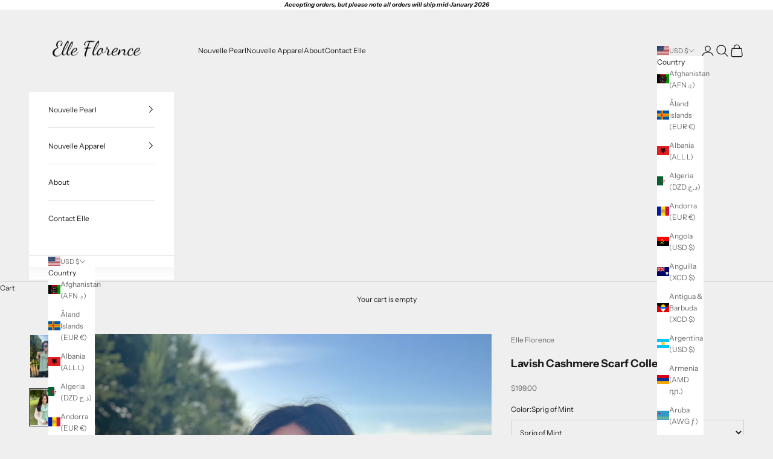

--- FILE ---
content_type: text/html; charset=utf-8
request_url: https://www.elleflorence.com/collections/nouvelle-apparel/products/lavish-cashmere-scarf-collection
body_size: 46699
content:
<!doctype html>

<html class="no-js" lang="en" dir="ltr">
  <head>
    <meta charset="utf-8">
    <meta name="viewport" content="width=device-width, initial-scale=1.0, height=device-height, minimum-scale=1.0, maximum-scale=5.0">

    <title>Lavish Cashmere Scarf Collection</title><meta name="description" content="The Nouvelle Apparel Lavish Cashmere Collection is a luxe collection of two-ply cashmere scarves. The Lavish Collection is an elevated take on an already luxurious cashmere design, woven in a thicker, plusher fabric that will keep you cozy in any element. It is also perfect as a throw or worn over the shoulders as a wr"><link rel="canonical" href="https://www.elleflorence.com/products/lavish-cashmere-scarf-collection"><link rel="shortcut icon" href="//www.elleflorence.com/cdn/shop/files/Logo_Option_1_PNG_b3983409-0a9b-46cf-acc0-5c7251a7b9b8.png?v=1707031685&width=96">
      <link rel="apple-touch-icon" href="//www.elleflorence.com/cdn/shop/files/Logo_Option_1_PNG_b3983409-0a9b-46cf-acc0-5c7251a7b9b8.png?v=1707031685&width=180"><link rel="preconnect" href="https://fonts.shopifycdn.com" crossorigin><link rel="preload" href="//www.elleflorence.com/cdn/fonts/instrument_sans/instrumentsans_n4.db86542ae5e1596dbdb28c279ae6c2086c4c5bfa.woff2" as="font" type="font/woff2" crossorigin><meta property="og:type" content="product">
  <meta property="og:title" content="Lavish Cashmere Scarf Collection">
  <meta property="product:price:amount" content="199.00">
  <meta property="product:price:currency" content="USD"><meta property="og:image" content="http://www.elleflorence.com/cdn/shop/files/IMG_9281.jpg?v=1711264013&width=2048">
  <meta property="og:image:secure_url" content="https://www.elleflorence.com/cdn/shop/files/IMG_9281.jpg?v=1711264013&width=2048">
  <meta property="og:image:width" content="4284">
  <meta property="og:image:height" content="5712"><meta property="og:description" content="The Nouvelle Apparel Lavish Cashmere Collection is a luxe collection of two-ply cashmere scarves. The Lavish Collection is an elevated take on an already luxurious cashmere design, woven in a thicker, plusher fabric that will keep you cozy in any element. It is also perfect as a throw or worn over the shoulders as a wr"><meta property="og:url" content="https://www.elleflorence.com/products/lavish-cashmere-scarf-collection">
<meta property="og:site_name" content="Elle Florence"><meta name="twitter:card" content="summary"><meta name="twitter:title" content="Lavish Cashmere Scarf Collection">
  <meta name="twitter:description" content="The Nouvelle Apparel Lavish Cashmere Collection is a luxe collection of two-ply cashmere scarves. The Lavish Collection is an elevated take on an already luxurious cashmere design, woven in a thicker, plusher fabric that will keep you cozy in any element. It is also perfect as a throw or worn over the shoulders as a wrap. Available in Sprig of Mint, Crimson Berry, Candy Apple Red, Ballerina Pink, Frosted Blue, Peach Bellini, Royal Navy, Sterling Silver Grey and Champagne Cream, these Nouvelle Apparel scarves are ethically made in Nepal and finished with modern detailing, with a small removable label and soft short eyelash fringe. The scarves are fume-free and hand-washable using natural dye and packaged with tissue for a luxurious experience!   The scarves can also be hand washed or dry cleaned if desired.  The design is oversized to allow it to be worn as a scarf or shawl, and measures"><meta name="twitter:image" content="https://www.elleflorence.com/cdn/shop/files/IMG_9281.jpg?crop=center&height=1200&v=1711264013&width=1200">
  <meta name="twitter:image:alt" content="">
  <script async crossorigin fetchpriority="high" src="/cdn/shopifycloud/importmap-polyfill/es-modules-shim.2.4.0.js"></script>
<script type="application/ld+json">
  {
    "@context": "https://schema.org",
    "@type": "Product",
    "productID": 7094266790079,
    "offers": [{
          "@type": "Offer",
          "name": "Sprig of Mint",
          "availability":"https://schema.org/InStock",
          "price": 199.0,
          "priceCurrency": "USD",
          "priceValidUntil": "2026-01-31","hasMerchantReturnPolicy": {
              "merchantReturnLink": "https:\/\/www.elleflorence.com\/policies\/refund-policy"
            },"url": "https://www.elleflorence.com/products/lavish-cashmere-scarf-collection?variant=42961342234815"
        },
{
          "@type": "Offer",
          "name": "Crimson Berry",
          "availability":"https://schema.org/InStock",
          "price": 199.0,
          "priceCurrency": "USD",
          "priceValidUntil": "2026-01-31","hasMerchantReturnPolicy": {
              "merchantReturnLink": "https:\/\/www.elleflorence.com\/policies\/refund-policy"
            },"url": "https://www.elleflorence.com/products/lavish-cashmere-scarf-collection?variant=42808276877503"
        },
{
          "@type": "Offer",
          "name": "Candy Apple Red",
          "availability":"https://schema.org/InStock",
          "price": 199.0,
          "priceCurrency": "USD",
          "priceValidUntil": "2026-01-31","hasMerchantReturnPolicy": {
              "merchantReturnLink": "https:\/\/www.elleflorence.com\/policies\/refund-policy"
            },"url": "https://www.elleflorence.com/products/lavish-cashmere-scarf-collection?variant=42808276943039"
        },
{
          "@type": "Offer",
          "name": "Ballerina Pink",
          "availability":"https://schema.org/InStock",
          "price": 199.0,
          "priceCurrency": "USD",
          "priceValidUntil": "2026-01-31","hasMerchantReturnPolicy": {
              "merchantReturnLink": "https:\/\/www.elleflorence.com\/policies\/refund-policy"
            },"url": "https://www.elleflorence.com/products/lavish-cashmere-scarf-collection?variant=42808276975807"
        },
{
          "@type": "Offer",
          "name": "Sterling Silver Grey",
          "availability":"https://schema.org/InStock",
          "price": 199.0,
          "priceCurrency": "USD",
          "priceValidUntil": "2026-01-31","hasMerchantReturnPolicy": {
              "merchantReturnLink": "https:\/\/www.elleflorence.com\/policies\/refund-policy"
            },"url": "https://www.elleflorence.com/products/lavish-cashmere-scarf-collection?variant=42808277008575"
        },
{
          "@type": "Offer",
          "name": "Royal Navy",
          "availability":"https://schema.org/InStock",
          "price": 199.0,
          "priceCurrency": "USD",
          "priceValidUntil": "2026-01-31","hasMerchantReturnPolicy": {
              "merchantReturnLink": "https:\/\/www.elleflorence.com\/policies\/refund-policy"
            },"url": "https://www.elleflorence.com/products/lavish-cashmere-scarf-collection?variant=42808277041343"
        },
{
          "@type": "Offer",
          "name": "Frosted Blue",
          "availability":"https://schema.org/InStock",
          "price": 199.0,
          "priceCurrency": "USD",
          "priceValidUntil": "2026-01-31","hasMerchantReturnPolicy": {
              "merchantReturnLink": "https:\/\/www.elleflorence.com\/policies\/refund-policy"
            },"url": "https://www.elleflorence.com/products/lavish-cashmere-scarf-collection?variant=42808277074111"
        },
{
          "@type": "Offer",
          "name": "Peach Bellini",
          "availability":"https://schema.org/InStock",
          "price": 199.0,
          "priceCurrency": "USD",
          "priceValidUntil": "2026-01-31","hasMerchantReturnPolicy": {
              "merchantReturnLink": "https:\/\/www.elleflorence.com\/policies\/refund-policy"
            },"url": "https://www.elleflorence.com/products/lavish-cashmere-scarf-collection?variant=42808277106879"
        }
],"brand": {
      "@type": "Brand",
      "name": "Elle Florence"
    },
    "name": "Lavish Cashmere Scarf Collection",
    "description": "\nThe Nouvelle Apparel Lavish Cashmere Collection is a luxe collection of two-ply cashmere scarves. The Lavish Collection is an elevated take on an already luxurious cashmere design, woven in a thicker, plusher fabric that will keep you cozy in any element.\nIt is also perfect as a throw or worn over the shoulders as a wrap.\n\n\n\n \n\n\n\n\n\n\n\n\n\n\nAvailable in Sprig of Mint, Crimson Berry, Candy Apple Red, Ballerina Pink, Frosted Blue, Peach Bellini, Royal Navy, Sterling Silver Grey and Champagne Cream, these Nouvelle Apparel scarves are ethically made in Nepal and finished with modern detailing, with a small removable label and soft short eyelash fringe.\n\n\n\nThe scarves are fume-free and hand-washable using natural dye and packaged with tissue for a luxurious experience!  \n\n\n\nThe scarves can also be hand washed or dry cleaned if desired.  The design is oversized to allow it to be worn as a scarf or shawl, and measures 200 x 90 cm or 79\" x 35\". ",
    "category": "Scarf",
    "url": "https://www.elleflorence.com/products/lavish-cashmere-scarf-collection",
    "sku": "","weight": {
      "@type": "QuantitativeValue",
      "unitCode": "kg",
      "value": 0.0
      },"image": {
      "@type": "ImageObject",
      "url": "https://www.elleflorence.com/cdn/shop/files/IMG_9281.jpg?v=1711264013&width=1024",
      "image": "https://www.elleflorence.com/cdn/shop/files/IMG_9281.jpg?v=1711264013&width=1024",
      "name": "",
      "width": "1024",
      "height": "1024"
    }
  }
  </script>



  <script type="application/ld+json">
  {
    "@context": "https://schema.org",
    "@type": "BreadcrumbList",
  "itemListElement": [{
      "@type": "ListItem",
      "position": 1,
      "name": "Home",
      "item": "https://www.elleflorence.com"
    },{
          "@type": "ListItem",
          "position": 2,
          "name": "Nouvelle Apparel",
          "item": "https://www.elleflorence.com/collections/nouvelle-apparel"
        }, {
          "@type": "ListItem",
          "position": 3,
          "name": "Lavish Cashmere Scarf Collection",
          "item": "https://www.elleflorence.com/products/lavish-cashmere-scarf-collection"
        }]
  }
  </script>

<style>/* Typography (heading) */
  
/* Typography (body) */
  @font-face {
  font-family: "Instrument Sans";
  font-weight: 400;
  font-style: normal;
  font-display: fallback;
  src: url("//www.elleflorence.com/cdn/fonts/instrument_sans/instrumentsans_n4.db86542ae5e1596dbdb28c279ae6c2086c4c5bfa.woff2") format("woff2"),
       url("//www.elleflorence.com/cdn/fonts/instrument_sans/instrumentsans_n4.510f1b081e58d08c30978f465518799851ef6d8b.woff") format("woff");
}

@font-face {
  font-family: "Instrument Sans";
  font-weight: 400;
  font-style: italic;
  font-display: fallback;
  src: url("//www.elleflorence.com/cdn/fonts/instrument_sans/instrumentsans_i4.028d3c3cd8d085648c808ceb20cd2fd1eb3560e5.woff2") format("woff2"),
       url("//www.elleflorence.com/cdn/fonts/instrument_sans/instrumentsans_i4.7e90d82df8dee29a99237cd19cc529d2206706a2.woff") format("woff");
}

@font-face {
  font-family: "Instrument Sans";
  font-weight: 700;
  font-style: normal;
  font-display: fallback;
  src: url("//www.elleflorence.com/cdn/fonts/instrument_sans/instrumentsans_n7.e4ad9032e203f9a0977786c356573ced65a7419a.woff2") format("woff2"),
       url("//www.elleflorence.com/cdn/fonts/instrument_sans/instrumentsans_n7.b9e40f166fb7639074ba34738101a9d2990bb41a.woff") format("woff");
}

@font-face {
  font-family: "Instrument Sans";
  font-weight: 700;
  font-style: italic;
  font-display: fallback;
  src: url("//www.elleflorence.com/cdn/fonts/instrument_sans/instrumentsans_i7.d6063bb5d8f9cbf96eace9e8801697c54f363c6a.woff2") format("woff2"),
       url("//www.elleflorence.com/cdn/fonts/instrument_sans/instrumentsans_i7.ce33afe63f8198a3ac4261b826b560103542cd36.woff") format("woff");
}

:root {
    /* Container */
    --container-max-width: 100%;
    --container-xxs-max-width: 27.5rem; /* 440px */
    --container-xs-max-width: 42.5rem; /* 680px */
    --container-sm-max-width: 61.25rem; /* 980px */
    --container-md-max-width: 71.875rem; /* 1150px */
    --container-lg-max-width: 78.75rem; /* 1260px */
    --container-xl-max-width: 85rem; /* 1360px */
    --container-gutter: 1.25rem;

    --section-vertical-spacing: 2.25rem;
    --section-vertical-spacing-tight:2.5rem;

    --section-stack-gap:1.75rem;
    --section-stack-gap-tight:1.75rem;

    /* Form settings */
    --form-gap: 1.25rem; /* Gap between fieldset and submit button */
    --fieldset-gap: 1rem; /* Gap between each form input within a fieldset */
    --form-control-gap: 0.625rem; /* Gap between input and label (ignored for floating label) */
    --checkbox-control-gap: 0.75rem; /* Horizontal gap between checkbox and its associated label */
    --input-padding-block: 0.65rem; /* Vertical padding for input, textarea and native select */
    --input-padding-inline: 0.8rem; /* Horizontal padding for input, textarea and native select */
    --checkbox-size: 0.875rem; /* Size (width and height) for checkbox */

    /* Other sizes */
    --sticky-area-height: calc(var(--announcement-bar-is-sticky, 0) * var(--announcement-bar-height, 0px) + var(--header-is-sticky, 0) * var(--header-height, 0px));

    /* RTL support */
    --transform-logical-flip: 1;
    --transform-origin-start: left;
    --transform-origin-end: right;

    /**
     * ---------------------------------------------------------------------
     * TYPOGRAPHY
     * ---------------------------------------------------------------------
     */

    /* Font properties */
    --heading-font-family: "New York", Iowan Old Style, Apple Garamond, Baskerville, Times New Roman, Droid Serif, Times, Source Serif Pro, serif, Apple Color Emoji, Segoe UI Emoji, Segoe UI Symbol;
    --heading-font-weight: 400;
    --heading-font-style: normal;
    --heading-text-transform: uppercase;
    --heading-letter-spacing: 0.15em;
    --text-font-family: "Instrument Sans", sans-serif;
    --text-font-weight: 400;
    --text-font-style: normal;
    --text-letter-spacing: 0.0em;
    --button-font: var(--text-font-style) var(--text-font-weight) var(--text-sm) / 1.65 var(--text-font-family);
    --button-text-transform: uppercase;
    --button-letter-spacing: 0.18em;

    /* Font sizes */--text-heading-size-factor: 1;
    --text-h1: max(0.6875rem, clamp(1.375rem, 1.146341463414634rem + 0.975609756097561vw, 2rem) * var(--text-heading-size-factor));
    --text-h2: max(0.6875rem, clamp(1.25rem, 1.0670731707317074rem + 0.7804878048780488vw, 1.75rem) * var(--text-heading-size-factor));
    --text-h3: max(0.6875rem, clamp(1.125rem, 1.0335365853658536rem + 0.3902439024390244vw, 1.375rem) * var(--text-heading-size-factor));
    --text-h4: max(0.6875rem, clamp(1rem, 0.9542682926829268rem + 0.1951219512195122vw, 1.125rem) * var(--text-heading-size-factor));
    --text-h5: calc(0.875rem * var(--text-heading-size-factor));
    --text-h6: calc(0.75rem * var(--text-heading-size-factor));

    --text-xs: 0.75rem;
    --text-sm: 0.8125rem;
    --text-base: 0.875rem;
    --text-lg: 1.0rem;
    --text-xl: 1.0rem;

    /* Rounded variables (used for border radius) */
    --rounded-full: 9999px;
    --button-border-radius: 0.0rem;
    --input-border-radius: 0.0rem;

    /* Box shadow */
    --shadow-sm: 0 2px 8px rgb(0 0 0 / 0.05);
    --shadow: 0 5px 15px rgb(0 0 0 / 0.05);
    --shadow-md: 0 5px 30px rgb(0 0 0 / 0.05);
    --shadow-block: px px px rgb(var(--text-primary) / 0.0);

    /**
     * ---------------------------------------------------------------------
     * OTHER
     * ---------------------------------------------------------------------
     */

    --checkmark-svg-url: url(//www.elleflorence.com/cdn/shop/t/10/assets/checkmark.svg?v=77552481021870063511707026279);
    --cursor-zoom-in-svg-url: url(//www.elleflorence.com/cdn/shop/t/10/assets/cursor-zoom-in.svg?v=53880737899771658811707026279);
  }

  [dir="rtl"]:root {
    /* RTL support */
    --transform-logical-flip: -1;
    --transform-origin-start: right;
    --transform-origin-end: left;
  }

  @media screen and (min-width: 700px) {
    :root {
      /* Typography (font size) */
      --text-xs: 0.6875rem;
      --text-sm: 0.75rem;
      --text-base: 0.75rem;
      --text-lg: 0.875rem;
      --text-xl: 1.125rem;

      /* Spacing settings */
      --container-gutter: 2rem;
    }
  }

  @media screen and (min-width: 1000px) {
    :root {
      /* Spacing settings */
      --container-gutter: 3rem;

      --section-vertical-spacing: 3.5rem;
      --section-vertical-spacing-tight: 3.5rem;

      --section-stack-gap:2.5rem;
      --section-stack-gap-tight:2.5rem;
    }
  }:root {/* Overlay used for modal */
    --page-overlay: 0 0 0 / 0.4;

    /* We use the first scheme background as default */
    --page-background: ;

    /* Product colors */
    --on-sale-text: 227 44 43;
    --on-sale-badge-background: 227 44 43;
    --on-sale-badge-text: 255 255 255;
    --sold-out-badge-background: 239 239 239;
    --sold-out-badge-text: 0 0 0 / 0.65;
    --custom-badge-background: 28 28 28;
    --custom-badge-text: 255 255 255;
    --star-color: 28 28 28;

    /* Status colors */
    --success-background: 212 227 203;
    --success-text: 48 122 7;
    --warning-background: 253 241 224;
    --warning-text: 237 138 0;
    --error-background: 243 204 204;
    --error-text: 203 43 43;
  }.color-scheme--scheme-1 {
      /* Color settings */--accent: 28 28 28;
      --text-color: 28 28 28;
      --background: 239 239 239 / 1.0;
      --background-without-opacity: 239 239 239;
      --background-gradient: ;--border-color: 207 207 207;/* Button colors */
      --button-background: 28 28 28;
      --button-text-color: 255 255 255;

      /* Circled buttons */
      --circle-button-background: 255 255 255;
      --circle-button-text-color: 28 28 28;
    }.shopify-section:has(.section-spacing.color-scheme--bg-609ecfcfee2f667ac6c12366fc6ece56) + .shopify-section:has(.section-spacing.color-scheme--bg-609ecfcfee2f667ac6c12366fc6ece56:not(.bordered-section)) .section-spacing {
      padding-block-start: 0;
    }.color-scheme--scheme-2 {
      /* Color settings */--accent: 28 28 28;
      --text-color: 28 28 28;
      --background: 255 255 255 / 1.0;
      --background-without-opacity: 255 255 255;
      --background-gradient: ;--border-color: 221 221 221;/* Button colors */
      --button-background: 28 28 28;
      --button-text-color: 255 255 255;

      /* Circled buttons */
      --circle-button-background: 255 255 255;
      --circle-button-text-color: 28 28 28;
    }.shopify-section:has(.section-spacing.color-scheme--bg-54922f2e920ba8346f6dc0fba343d673) + .shopify-section:has(.section-spacing.color-scheme--bg-54922f2e920ba8346f6dc0fba343d673:not(.bordered-section)) .section-spacing {
      padding-block-start: 0;
    }.color-scheme--scheme-3 {
      /* Color settings */--accent: 255 255 255;
      --text-color: 255 255 255;
      --background: 28 28 28 / 1.0;
      --background-without-opacity: 28 28 28;
      --background-gradient: ;--border-color: 62 62 62;/* Button colors */
      --button-background: 255 255 255;
      --button-text-color: 28 28 28;

      /* Circled buttons */
      --circle-button-background: 255 255 255;
      --circle-button-text-color: 28 28 28;
    }.shopify-section:has(.section-spacing.color-scheme--bg-c1f8cb21047e4797e94d0969dc5d1e44) + .shopify-section:has(.section-spacing.color-scheme--bg-c1f8cb21047e4797e94d0969dc5d1e44:not(.bordered-section)) .section-spacing {
      padding-block-start: 0;
    }.color-scheme--scheme-4 {
      /* Color settings */--accent: 255 255 255;
      --text-color: 255 255 255;
      --background: 0 0 0 / 0.0;
      --background-without-opacity: 0 0 0;
      --background-gradient: ;--border-color: 255 255 255;/* Button colors */
      --button-background: 255 255 255;
      --button-text-color: 28 28 28;

      /* Circled buttons */
      --circle-button-background: 255 255 255;
      --circle-button-text-color: 28 28 28;
    }.shopify-section:has(.section-spacing.color-scheme--bg-3671eee015764974ee0aef1536023e0f) + .shopify-section:has(.section-spacing.color-scheme--bg-3671eee015764974ee0aef1536023e0f:not(.bordered-section)) .section-spacing {
      padding-block-start: 0;
    }.color-scheme--dialog {
      /* Color settings */--accent: 28 28 28;
      --text-color: 28 28 28;
      --background: 255 255 255 / 1.0;
      --background-without-opacity: 255 255 255;
      --background-gradient: ;--border-color: 221 221 221;/* Button colors */
      --button-background: 28 28 28;
      --button-text-color: 255 255 255;

      /* Circled buttons */
      --circle-button-background: 255 255 255;
      --circle-button-text-color: 28 28 28;
    }
</style><script>
  document.documentElement.classList.replace('no-js', 'js');

  // This allows to expose several variables to the global scope, to be used in scripts
  window.themeVariables = {
    settings: {
      showPageTransition: false,
      pageType: "product",
      moneyFormat: "\u003cspan class=money\u003e${{amount}}\u003c\/span\u003e",
      moneyWithCurrencyFormat: "\u003cspan class=money\u003e${{amount}} USD\u003c\/span\u003e",
      currencyCodeEnabled: false,
      cartType: "drawer",
      staggerMenuApparition: true
    },

    strings: {
      addToCartButton: "Add to cart",
      soldOutButton: "Sold out",
      preOrderButton: "Pre-order",
      unavailableButton: "Unavailable",
      addedToCart: "Added to your cart!",
      closeGallery: "Close gallery",
      zoomGallery: "Zoom picture",
      errorGallery: "Image cannot be loaded",
      soldOutBadge: "Sold out",
      discountBadge: "Save @@",
      sku: "SKU:",
      shippingEstimatorNoResults: "Sorry, we do not ship to your address.",
      shippingEstimatorOneResult: "There is one shipping rate for your address:",
      shippingEstimatorMultipleResults: "There are several shipping rates for your address:",
      shippingEstimatorError: "One or more error occurred while retrieving shipping rates:",
      next: "Next",
      previous: "Previous"
    },

    mediaQueries: {
      'sm': 'screen and (min-width: 700px)',
      'md': 'screen and (min-width: 1000px)',
      'lg': 'screen and (min-width: 1150px)',
      'xl': 'screen and (min-width: 1400px)',
      '2xl': 'screen and (min-width: 1600px)',
      'sm-max': 'screen and (max-width: 699px)',
      'md-max': 'screen and (max-width: 999px)',
      'lg-max': 'screen and (max-width: 1149px)',
      'xl-max': 'screen and (max-width: 1399px)',
      '2xl-max': 'screen and (max-width: 1599px)',
      'motion-safe': '(prefers-reduced-motion: no-preference)',
      'motion-reduce': '(prefers-reduced-motion: reduce)',
      'supports-hover': 'screen and (pointer: fine)',
      'supports-touch': 'screen and (hover: none)'
    }
  };</script><script>
      if (!(HTMLScriptElement.supports && HTMLScriptElement.supports('importmap'))) {
        const importMapPolyfill = document.createElement('script');
        importMapPolyfill.async = true;
        importMapPolyfill.src = "//www.elleflorence.com/cdn/shop/t/10/assets/es-module-shims.min.js?v=46445230004644522171707026259";

        document.head.appendChild(importMapPolyfill);
      }
    </script>

    <script type="importmap">{
        "imports": {
          "vendor": "//www.elleflorence.com/cdn/shop/t/10/assets/vendor.min.js?v=180270185114800816751707026259",
          "theme": "//www.elleflorence.com/cdn/shop/t/10/assets/theme.js?v=2917640849033509971707026259",
          "photoswipe": "//www.elleflorence.com/cdn/shop/t/10/assets/photoswipe.min.js?v=20290624223189769891707026259"
        }
      }
    </script>

    <script type="module" src="//www.elleflorence.com/cdn/shop/t/10/assets/vendor.min.js?v=180270185114800816751707026259"></script>
    <script type="module" src="//www.elleflorence.com/cdn/shop/t/10/assets/theme.js?v=2917640849033509971707026259"></script>

    <script>window.performance && window.performance.mark && window.performance.mark('shopify.content_for_header.start');</script><meta name="facebook-domain-verification" content="3qi5vjgxwapq9sm494qrsg0cepexe1">
<meta id="shopify-digital-wallet" name="shopify-digital-wallet" content="/13846579/digital_wallets/dialog">
<meta name="shopify-checkout-api-token" content="3ac8577f1a2eed7629540bbf8e60b4fc">
<meta id="in-context-paypal-metadata" data-shop-id="13846579" data-venmo-supported="false" data-environment="production" data-locale="en_US" data-paypal-v4="true" data-currency="USD">
<link rel="alternate" type="application/json+oembed" href="https://www.elleflorence.com/products/lavish-cashmere-scarf-collection.oembed">
<script async="async" src="/checkouts/internal/preloads.js?locale=en-US"></script>
<link rel="preconnect" href="https://shop.app" crossorigin="anonymous">
<script async="async" src="https://shop.app/checkouts/internal/preloads.js?locale=en-US&shop_id=13846579" crossorigin="anonymous"></script>
<script id="apple-pay-shop-capabilities" type="application/json">{"shopId":13846579,"countryCode":"US","currencyCode":"USD","merchantCapabilities":["supports3DS"],"merchantId":"gid:\/\/shopify\/Shop\/13846579","merchantName":"Elle Florence","requiredBillingContactFields":["postalAddress","email"],"requiredShippingContactFields":["postalAddress","email"],"shippingType":"shipping","supportedNetworks":["visa","masterCard","amex","discover","elo","jcb"],"total":{"type":"pending","label":"Elle Florence","amount":"1.00"},"shopifyPaymentsEnabled":true,"supportsSubscriptions":true}</script>
<script id="shopify-features" type="application/json">{"accessToken":"3ac8577f1a2eed7629540bbf8e60b4fc","betas":["rich-media-storefront-analytics"],"domain":"www.elleflorence.com","predictiveSearch":true,"shopId":13846579,"locale":"en"}</script>
<script>var Shopify = Shopify || {};
Shopify.shop = "nouvelle-pearl.myshopify.com";
Shopify.locale = "en";
Shopify.currency = {"active":"USD","rate":"1.0"};
Shopify.country = "US";
Shopify.theme = {"name":"work dropdown on Prestige","id":134806765759,"schema_name":"Prestige","schema_version":"9.0.1","theme_store_id":855,"role":"main"};
Shopify.theme.handle = "null";
Shopify.theme.style = {"id":null,"handle":null};
Shopify.cdnHost = "www.elleflorence.com/cdn";
Shopify.routes = Shopify.routes || {};
Shopify.routes.root = "/";</script>
<script type="module">!function(o){(o.Shopify=o.Shopify||{}).modules=!0}(window);</script>
<script>!function(o){function n(){var o=[];function n(){o.push(Array.prototype.slice.apply(arguments))}return n.q=o,n}var t=o.Shopify=o.Shopify||{};t.loadFeatures=n(),t.autoloadFeatures=n()}(window);</script>
<script>
  window.ShopifyPay = window.ShopifyPay || {};
  window.ShopifyPay.apiHost = "shop.app\/pay";
  window.ShopifyPay.redirectState = null;
</script>
<script id="shop-js-analytics" type="application/json">{"pageType":"product"}</script>
<script defer="defer" async type="module" src="//www.elleflorence.com/cdn/shopifycloud/shop-js/modules/v2/client.init-shop-cart-sync_BdyHc3Nr.en.esm.js"></script>
<script defer="defer" async type="module" src="//www.elleflorence.com/cdn/shopifycloud/shop-js/modules/v2/chunk.common_Daul8nwZ.esm.js"></script>
<script type="module">
  await import("//www.elleflorence.com/cdn/shopifycloud/shop-js/modules/v2/client.init-shop-cart-sync_BdyHc3Nr.en.esm.js");
await import("//www.elleflorence.com/cdn/shopifycloud/shop-js/modules/v2/chunk.common_Daul8nwZ.esm.js");

  window.Shopify.SignInWithShop?.initShopCartSync?.({"fedCMEnabled":true,"windoidEnabled":true});

</script>
<script>
  window.Shopify = window.Shopify || {};
  if (!window.Shopify.featureAssets) window.Shopify.featureAssets = {};
  window.Shopify.featureAssets['shop-js'] = {"shop-cart-sync":["modules/v2/client.shop-cart-sync_QYOiDySF.en.esm.js","modules/v2/chunk.common_Daul8nwZ.esm.js"],"init-fed-cm":["modules/v2/client.init-fed-cm_DchLp9rc.en.esm.js","modules/v2/chunk.common_Daul8nwZ.esm.js"],"shop-button":["modules/v2/client.shop-button_OV7bAJc5.en.esm.js","modules/v2/chunk.common_Daul8nwZ.esm.js"],"init-windoid":["modules/v2/client.init-windoid_DwxFKQ8e.en.esm.js","modules/v2/chunk.common_Daul8nwZ.esm.js"],"shop-cash-offers":["modules/v2/client.shop-cash-offers_DWtL6Bq3.en.esm.js","modules/v2/chunk.common_Daul8nwZ.esm.js","modules/v2/chunk.modal_CQq8HTM6.esm.js"],"shop-toast-manager":["modules/v2/client.shop-toast-manager_CX9r1SjA.en.esm.js","modules/v2/chunk.common_Daul8nwZ.esm.js"],"init-shop-email-lookup-coordinator":["modules/v2/client.init-shop-email-lookup-coordinator_UhKnw74l.en.esm.js","modules/v2/chunk.common_Daul8nwZ.esm.js"],"pay-button":["modules/v2/client.pay-button_DzxNnLDY.en.esm.js","modules/v2/chunk.common_Daul8nwZ.esm.js"],"avatar":["modules/v2/client.avatar_BTnouDA3.en.esm.js"],"init-shop-cart-sync":["modules/v2/client.init-shop-cart-sync_BdyHc3Nr.en.esm.js","modules/v2/chunk.common_Daul8nwZ.esm.js"],"shop-login-button":["modules/v2/client.shop-login-button_D8B466_1.en.esm.js","modules/v2/chunk.common_Daul8nwZ.esm.js","modules/v2/chunk.modal_CQq8HTM6.esm.js"],"init-customer-accounts-sign-up":["modules/v2/client.init-customer-accounts-sign-up_C8fpPm4i.en.esm.js","modules/v2/client.shop-login-button_D8B466_1.en.esm.js","modules/v2/chunk.common_Daul8nwZ.esm.js","modules/v2/chunk.modal_CQq8HTM6.esm.js"],"init-shop-for-new-customer-accounts":["modules/v2/client.init-shop-for-new-customer-accounts_CVTO0Ztu.en.esm.js","modules/v2/client.shop-login-button_D8B466_1.en.esm.js","modules/v2/chunk.common_Daul8nwZ.esm.js","modules/v2/chunk.modal_CQq8HTM6.esm.js"],"init-customer-accounts":["modules/v2/client.init-customer-accounts_dRgKMfrE.en.esm.js","modules/v2/client.shop-login-button_D8B466_1.en.esm.js","modules/v2/chunk.common_Daul8nwZ.esm.js","modules/v2/chunk.modal_CQq8HTM6.esm.js"],"shop-follow-button":["modules/v2/client.shop-follow-button_CkZpjEct.en.esm.js","modules/v2/chunk.common_Daul8nwZ.esm.js","modules/v2/chunk.modal_CQq8HTM6.esm.js"],"lead-capture":["modules/v2/client.lead-capture_BntHBhfp.en.esm.js","modules/v2/chunk.common_Daul8nwZ.esm.js","modules/v2/chunk.modal_CQq8HTM6.esm.js"],"checkout-modal":["modules/v2/client.checkout-modal_CfxcYbTm.en.esm.js","modules/v2/chunk.common_Daul8nwZ.esm.js","modules/v2/chunk.modal_CQq8HTM6.esm.js"],"shop-login":["modules/v2/client.shop-login_Da4GZ2H6.en.esm.js","modules/v2/chunk.common_Daul8nwZ.esm.js","modules/v2/chunk.modal_CQq8HTM6.esm.js"],"payment-terms":["modules/v2/client.payment-terms_MV4M3zvL.en.esm.js","modules/v2/chunk.common_Daul8nwZ.esm.js","modules/v2/chunk.modal_CQq8HTM6.esm.js"]};
</script>
<script>(function() {
  var isLoaded = false;
  function asyncLoad() {
    if (isLoaded) return;
    isLoaded = true;
    var urls = ["\/\/static.zotabox.com\/d\/8\/d8d0c5f9348559266750ef26a7ae3cfd\/widgets.js?shop=nouvelle-pearl.myshopify.com"];
    for (var i = 0; i < urls.length; i++) {
      var s = document.createElement('script');
      s.type = 'text/javascript';
      s.async = true;
      s.src = urls[i];
      var x = document.getElementsByTagName('script')[0];
      x.parentNode.insertBefore(s, x);
    }
  };
  if(window.attachEvent) {
    window.attachEvent('onload', asyncLoad);
  } else {
    window.addEventListener('load', asyncLoad, false);
  }
})();</script>
<script id="__st">var __st={"a":13846579,"offset":-28800,"reqid":"d36c08cd-9ffa-40e6-b143-b7990def1fb8-1769021451","pageurl":"www.elleflorence.com\/collections\/nouvelle-apparel\/products\/lavish-cashmere-scarf-collection","u":"43f3806a1db4","p":"product","rtyp":"product","rid":7094266790079};</script>
<script>window.ShopifyPaypalV4VisibilityTracking = true;</script>
<script id="form-persister">!function(){'use strict';const t='contact',e='new_comment',n=[[t,t],['blogs',e],['comments',e],[t,'customer']],o='password',r='form_key',c=['recaptcha-v3-token','g-recaptcha-response','h-captcha-response',o],s=()=>{try{return window.sessionStorage}catch{return}},i='__shopify_v',u=t=>t.elements[r],a=function(){const t=[...n].map((([t,e])=>`form[action*='/${t}']:not([data-nocaptcha='true']) input[name='form_type'][value='${e}']`)).join(',');var e;return e=t,()=>e?[...document.querySelectorAll(e)].map((t=>t.form)):[]}();function m(t){const e=u(t);a().includes(t)&&(!e||!e.value)&&function(t){try{if(!s())return;!function(t){const e=s();if(!e)return;const n=u(t);if(!n)return;const o=n.value;o&&e.removeItem(o)}(t);const e=Array.from(Array(32),(()=>Math.random().toString(36)[2])).join('');!function(t,e){u(t)||t.append(Object.assign(document.createElement('input'),{type:'hidden',name:r})),t.elements[r].value=e}(t,e),function(t,e){const n=s();if(!n)return;const r=[...t.querySelectorAll(`input[type='${o}']`)].map((({name:t})=>t)),u=[...c,...r],a={};for(const[o,c]of new FormData(t).entries())u.includes(o)||(a[o]=c);n.setItem(e,JSON.stringify({[i]:1,action:t.action,data:a}))}(t,e)}catch(e){console.error('failed to persist form',e)}}(t)}const f=t=>{if('true'===t.dataset.persistBound)return;const e=function(t,e){const n=function(t){return'function'==typeof t.submit?t.submit:HTMLFormElement.prototype.submit}(t).bind(t);return function(){let t;return()=>{t||(t=!0,(()=>{try{e(),n()}catch(t){(t=>{console.error('form submit failed',t)})(t)}})(),setTimeout((()=>t=!1),250))}}()}(t,(()=>{m(t)}));!function(t,e){if('function'==typeof t.submit&&'function'==typeof e)try{t.submit=e}catch{}}(t,e),t.addEventListener('submit',(t=>{t.preventDefault(),e()})),t.dataset.persistBound='true'};!function(){function t(t){const e=(t=>{const e=t.target;return e instanceof HTMLFormElement?e:e&&e.form})(t);e&&m(e)}document.addEventListener('submit',t),document.addEventListener('DOMContentLoaded',(()=>{const e=a();for(const t of e)f(t);var n;n=document.body,new window.MutationObserver((t=>{for(const e of t)if('childList'===e.type&&e.addedNodes.length)for(const t of e.addedNodes)1===t.nodeType&&'FORM'===t.tagName&&a().includes(t)&&f(t)})).observe(n,{childList:!0,subtree:!0,attributes:!1}),document.removeEventListener('submit',t)}))}()}();</script>
<script integrity="sha256-4kQ18oKyAcykRKYeNunJcIwy7WH5gtpwJnB7kiuLZ1E=" data-source-attribution="shopify.loadfeatures" defer="defer" src="//www.elleflorence.com/cdn/shopifycloud/storefront/assets/storefront/load_feature-a0a9edcb.js" crossorigin="anonymous"></script>
<script crossorigin="anonymous" defer="defer" src="//www.elleflorence.com/cdn/shopifycloud/storefront/assets/shopify_pay/storefront-65b4c6d7.js?v=20250812"></script>
<script data-source-attribution="shopify.dynamic_checkout.dynamic.init">var Shopify=Shopify||{};Shopify.PaymentButton=Shopify.PaymentButton||{isStorefrontPortableWallets:!0,init:function(){window.Shopify.PaymentButton.init=function(){};var t=document.createElement("script");t.src="https://www.elleflorence.com/cdn/shopifycloud/portable-wallets/latest/portable-wallets.en.js",t.type="module",document.head.appendChild(t)}};
</script>
<script data-source-attribution="shopify.dynamic_checkout.buyer_consent">
  function portableWalletsHideBuyerConsent(e){var t=document.getElementById("shopify-buyer-consent"),n=document.getElementById("shopify-subscription-policy-button");t&&n&&(t.classList.add("hidden"),t.setAttribute("aria-hidden","true"),n.removeEventListener("click",e))}function portableWalletsShowBuyerConsent(e){var t=document.getElementById("shopify-buyer-consent"),n=document.getElementById("shopify-subscription-policy-button");t&&n&&(t.classList.remove("hidden"),t.removeAttribute("aria-hidden"),n.addEventListener("click",e))}window.Shopify?.PaymentButton&&(window.Shopify.PaymentButton.hideBuyerConsent=portableWalletsHideBuyerConsent,window.Shopify.PaymentButton.showBuyerConsent=portableWalletsShowBuyerConsent);
</script>
<script>
  function portableWalletsCleanup(e){e&&e.src&&console.error("Failed to load portable wallets script "+e.src);var t=document.querySelectorAll("shopify-accelerated-checkout .shopify-payment-button__skeleton, shopify-accelerated-checkout-cart .wallet-cart-button__skeleton"),e=document.getElementById("shopify-buyer-consent");for(let e=0;e<t.length;e++)t[e].remove();e&&e.remove()}function portableWalletsNotLoadedAsModule(e){e instanceof ErrorEvent&&"string"==typeof e.message&&e.message.includes("import.meta")&&"string"==typeof e.filename&&e.filename.includes("portable-wallets")&&(window.removeEventListener("error",portableWalletsNotLoadedAsModule),window.Shopify.PaymentButton.failedToLoad=e,"loading"===document.readyState?document.addEventListener("DOMContentLoaded",window.Shopify.PaymentButton.init):window.Shopify.PaymentButton.init())}window.addEventListener("error",portableWalletsNotLoadedAsModule);
</script>

<script type="module" src="https://www.elleflorence.com/cdn/shopifycloud/portable-wallets/latest/portable-wallets.en.js" onError="portableWalletsCleanup(this)" crossorigin="anonymous"></script>
<script nomodule>
  document.addEventListener("DOMContentLoaded", portableWalletsCleanup);
</script>

<link id="shopify-accelerated-checkout-styles" rel="stylesheet" media="screen" href="https://www.elleflorence.com/cdn/shopifycloud/portable-wallets/latest/accelerated-checkout-backwards-compat.css" crossorigin="anonymous">
<style id="shopify-accelerated-checkout-cart">
        #shopify-buyer-consent {
  margin-top: 1em;
  display: inline-block;
  width: 100%;
}

#shopify-buyer-consent.hidden {
  display: none;
}

#shopify-subscription-policy-button {
  background: none;
  border: none;
  padding: 0;
  text-decoration: underline;
  font-size: inherit;
  cursor: pointer;
}

#shopify-subscription-policy-button::before {
  box-shadow: none;
}

      </style>

<script>window.performance && window.performance.mark && window.performance.mark('shopify.content_for_header.end');</script>
<link href="//www.elleflorence.com/cdn/shop/t/10/assets/theme.css?v=171138465556206299511707253237" rel="stylesheet" type="text/css" media="all" /><!-- BEGIN app block: shopify://apps/eg-auto-add-to-cart/blocks/app-embed/0f7d4f74-1e89-4820-aec4-6564d7e535d2 -->










  
    <script
      async
      type="text/javascript"
      src="https://cdn.506.io/eg/script.js?shop=nouvelle-pearl.myshopify.com&v=7"
    ></script>
  



  <meta id="easygift-shop" itemid="c2hvcF8kXzE3NjkwMjE0NTI=" content="{&quot;isInstalled&quot;:true,&quot;installedOn&quot;:&quot;2024-02-13T21:58:49.024Z&quot;,&quot;appVersion&quot;:&quot;3.0&quot;,&quot;subscriptionName&quot;:&quot;Free&quot;,&quot;cartAnalytics&quot;:true,&quot;freeTrialEndsOn&quot;:null,&quot;settings&quot;:{&quot;reminderBannerStyle&quot;:{&quot;position&quot;:{&quot;horizontal&quot;:&quot;right&quot;,&quot;vertical&quot;:&quot;bottom&quot;},&quot;imageUrl&quot;:null,&quot;closingMode&quot;:&quot;doNotAutoClose&quot;,&quot;cssStyles&quot;:&quot;&quot;,&quot;displayAfter&quot;:5,&quot;headerText&quot;:&quot;&quot;,&quot;primaryColor&quot;:&quot;#000000&quot;,&quot;reshowBannerAfter&quot;:&quot;everyNewSession&quot;,&quot;selfcloseAfter&quot;:5,&quot;showImage&quot;:false,&quot;subHeaderText&quot;:&quot;&quot;},&quot;addedItemIdentifier&quot;:&quot;_Gifted&quot;,&quot;ignoreOtherAppLineItems&quot;:null,&quot;customVariantsInfoLifetimeMins&quot;:1440,&quot;redirectPath&quot;:null,&quot;ignoreNonStandardCartRequests&quot;:false,&quot;bannerStyle&quot;:{&quot;position&quot;:{&quot;horizontal&quot;:&quot;right&quot;,&quot;vertical&quot;:&quot;bottom&quot;},&quot;cssStyles&quot;:null,&quot;primaryColor&quot;:&quot;#000000&quot;},&quot;themePresetId&quot;:null,&quot;notificationStyle&quot;:{&quot;position&quot;:{&quot;horizontal&quot;:null,&quot;vertical&quot;:null},&quot;cssStyles&quot;:null,&quot;duration&quot;:null,&quot;hasCustomizations&quot;:false,&quot;primaryColor&quot;:null},&quot;fetchCartData&quot;:false,&quot;useLocalStorage&quot;:{&quot;enabled&quot;:false,&quot;expiryMinutes&quot;:null},&quot;popupStyle&quot;:{&quot;addButtonText&quot;:null,&quot;cssStyles&quot;:null,&quot;dismissButtonText&quot;:null,&quot;hasCustomizations&quot;:false,&quot;imageUrl&quot;:null,&quot;outOfStockButtonText&quot;:null,&quot;primaryColor&quot;:null,&quot;secondaryColor&quot;:null,&quot;showProductLink&quot;:false,&quot;subscriptionLabel&quot;:&quot;Subscription Plan&quot;},&quot;refreshAfterBannerClick&quot;:false,&quot;disableReapplyRules&quot;:false,&quot;disableReloadOnFailedAddition&quot;:false,&quot;autoReloadCartPage&quot;:false,&quot;ajaxRedirectPath&quot;:null,&quot;allowSimultaneousRequests&quot;:false,&quot;applyRulesOnCheckout&quot;:false,&quot;enableCartCtrlOverrides&quot;:true,&quot;scriptSettings&quot;:{&quot;branding&quot;:{&quot;show&quot;:false,&quot;removalRequestSent&quot;:null},&quot;productPageRedirection&quot;:{&quot;enabled&quot;:false,&quot;products&quot;:[],&quot;redirectionURL&quot;:&quot;\/&quot;},&quot;debugging&quot;:{&quot;enabled&quot;:false,&quot;enabledOn&quot;:null,&quot;stringifyObj&quot;:false},&quot;customCSS&quot;:null,&quot;delayUpdates&quot;:2000,&quot;decodePayload&quot;:false,&quot;hideAlertsOnFrontend&quot;:false,&quot;removeEGPropertyFromSplitActionLineItems&quot;:false,&quot;fetchProductInfoFromSavedDomain&quot;:false,&quot;enableBuyNowInterceptions&quot;:false,&quot;removeProductsAddedFromExpiredRules&quot;:false,&quot;useFinalPrice&quot;:false,&quot;hideGiftedPropertyText&quot;:false,&quot;fetchCartDataBeforeRequest&quot;:false}},&quot;translations&quot;:null,&quot;defaultLocale&quot;:&quot;en&quot;,&quot;shopDomain&quot;:&quot;www.elleflorence.com&quot;}">


<script defer>
  (async function() {
    try {

      const blockVersion = "v3"
      if (blockVersion != "v3") {
        return
      }

      let metaErrorFlag = false;
      if (metaErrorFlag) {
        return
      }

      // Parse metafields as JSON
      const metafields = {};

      // Process metafields in JavaScript
      let savedRulesArray = [];
      for (const [key, value] of Object.entries(metafields)) {
        if (value) {
          for (const prop in value) {
            // avoiding Object.Keys for performance gain -- no need to make an array of keys.
            savedRulesArray.push(value);
            break;
          }
        }
      }

      const metaTag = document.createElement('meta');
      metaTag.id = 'easygift-rules';
      metaTag.content = JSON.stringify(savedRulesArray);
      metaTag.setAttribute('itemid', 'cnVsZXNfJF8xNzY5MDIxNDUy');

      document.head.appendChild(metaTag);
      } catch (err) {
        
      }
  })();
</script>


  <script
    type="text/javascript"
    defer
  >

    (function () {
      try {
        window.EG_INFO = window.EG_INFO || {};
        var shopInfo = {"isInstalled":true,"installedOn":"2024-02-13T21:58:49.024Z","appVersion":"3.0","subscriptionName":"Free","cartAnalytics":true,"freeTrialEndsOn":null,"settings":{"reminderBannerStyle":{"position":{"horizontal":"right","vertical":"bottom"},"imageUrl":null,"closingMode":"doNotAutoClose","cssStyles":"","displayAfter":5,"headerText":"","primaryColor":"#000000","reshowBannerAfter":"everyNewSession","selfcloseAfter":5,"showImage":false,"subHeaderText":""},"addedItemIdentifier":"_Gifted","ignoreOtherAppLineItems":null,"customVariantsInfoLifetimeMins":1440,"redirectPath":null,"ignoreNonStandardCartRequests":false,"bannerStyle":{"position":{"horizontal":"right","vertical":"bottom"},"cssStyles":null,"primaryColor":"#000000"},"themePresetId":null,"notificationStyle":{"position":{"horizontal":null,"vertical":null},"cssStyles":null,"duration":null,"hasCustomizations":false,"primaryColor":null},"fetchCartData":false,"useLocalStorage":{"enabled":false,"expiryMinutes":null},"popupStyle":{"addButtonText":null,"cssStyles":null,"dismissButtonText":null,"hasCustomizations":false,"imageUrl":null,"outOfStockButtonText":null,"primaryColor":null,"secondaryColor":null,"showProductLink":false,"subscriptionLabel":"Subscription Plan"},"refreshAfterBannerClick":false,"disableReapplyRules":false,"disableReloadOnFailedAddition":false,"autoReloadCartPage":false,"ajaxRedirectPath":null,"allowSimultaneousRequests":false,"applyRulesOnCheckout":false,"enableCartCtrlOverrides":true,"scriptSettings":{"branding":{"show":false,"removalRequestSent":null},"productPageRedirection":{"enabled":false,"products":[],"redirectionURL":"\/"},"debugging":{"enabled":false,"enabledOn":null,"stringifyObj":false},"customCSS":null,"delayUpdates":2000,"decodePayload":false,"hideAlertsOnFrontend":false,"removeEGPropertyFromSplitActionLineItems":false,"fetchProductInfoFromSavedDomain":false,"enableBuyNowInterceptions":false,"removeProductsAddedFromExpiredRules":false,"useFinalPrice":false,"hideGiftedPropertyText":false,"fetchCartDataBeforeRequest":false}},"translations":null,"defaultLocale":"en","shopDomain":"www.elleflorence.com"};
        var productRedirectionEnabled = shopInfo.settings.scriptSettings.productPageRedirection.enabled;
        if (["Unlimited", "Enterprise"].includes(shopInfo.subscriptionName) && productRedirectionEnabled) {
          var products = shopInfo.settings.scriptSettings.productPageRedirection.products;
          if (products.length > 0) {
            var productIds = products.map(function(prod) {
              var productGid = prod.id;
              var productIdNumber = parseInt(productGid.split('/').pop());
              return productIdNumber;
            });
            var productInfo = {"id":7094266790079,"title":"Lavish Cashmere Scarf Collection","handle":"lavish-cashmere-scarf-collection","description":"\u003cmeta charset=\"utf-8\"\u003e\n\u003cdiv data-mce-fragment=\"1\"\u003eThe Nouvelle Apparel Lavish Cashmere Collection is a luxe collection of two-ply cashmere scarves. The Lavish Collection is an elevated take on an already luxurious cashmere design, woven in a thicker, plusher fabric that will keep you cozy in any element.\u003c\/div\u003e\n\u003cdiv data-mce-fragment=\"1\"\u003eIt is also perfect as a throw or worn over the shoulders as a wrap.\u003c\/div\u003e\n\u003cdiv data-mce-fragment=\"1\"\u003e\u003c\/div\u003e\n\u003cdiv data-mce-fragment=\"1\"\u003e\u003c\/div\u003e\n\u003cdiv data-mce-fragment=\"1\"\u003e\n\u003cmeta charset=\"utf-8\"\u003e \u003cspan\u003e\u003c\/span\u003e\n\u003c\/div\u003e\n\u003cdiv data-mce-fragment=\"1\"\u003e\u003cspan\u003e\u003c\/span\u003e\u003c\/div\u003e\n\u003cdiv data-mce-fragment=\"1\"\u003e\u003c\/div\u003e\n\u003cdiv data-mce-fragment=\"1\"\u003e\u003c\/div\u003e\n\u003cdiv data-mce-fragment=\"1\"\u003e\u003c\/div\u003e\n\u003cdiv data-mce-fragment=\"1\"\u003e\u003c\/div\u003e\n\u003cdiv data-mce-fragment=\"1\"\u003e\u003c\/div\u003e\n\u003cdiv data-mce-fragment=\"1\"\u003e\u003c\/div\u003e\n\u003cdiv data-mce-fragment=\"1\"\u003e\u003cspan data-mce-fragment=\"1\"\u003e\u003c\/span\u003e\u003c\/div\u003e\n\u003cdiv data-mce-fragment=\"1\"\u003e\u003cspan data-mce-fragment=\"1\"\u003e\u003c\/span\u003e\u003c\/div\u003e\n\u003cdiv data-mce-fragment=\"1\"\u003e\u003cspan data-mce-fragment=\"1\"\u003eAvailable in Sprig of Mint, Crimson Berry, Candy Apple Red, Ballerina Pink, Frosted Blue, Peach Bellini, Royal Navy, Sterling Silver Grey and Champagne Cream, these Nouvelle Apparel scarves are ethically made in Nepal and finished with modern detailing, with a small removable label and soft short eyelash fringe.\u003c\/span\u003e\u003c\/div\u003e\n\u003cdiv data-mce-fragment=\"1\"\u003e\u003cspan data-mce-fragment=\"1\"\u003e\u003c\/span\u003e\u003c\/div\u003e\n\u003cdiv data-mce-fragment=\"1\"\u003e\u003cspan data-mce-fragment=\"1\"\u003e\u003c\/span\u003e\u003c\/div\u003e\n\u003cdiv data-mce-fragment=\"1\"\u003e\u003cspan data-mce-fragment=\"1\"\u003e\u003c\/span\u003e\u003c\/div\u003e\n\u003cdiv data-mce-fragment=\"1\"\u003e\u003cspan data-mce-fragment=\"1\"\u003eThe scarves are fume-free and hand-washable using natural dye and packaged with tissue for a luxurious experience!  \u003c\/span\u003e\u003c\/div\u003e\n\u003cdiv data-mce-fragment=\"1\"\u003e\n\u003cspan data-mce-fragment=\"1\"\u003e\u003c\/span\u003e\u003cbr data-mce-fragment=\"1\"\u003e\n\u003c\/div\u003e\n\u003cdiv data-mce-fragment=\"1\"\u003e\u003cspan data-mce-fragment=\"1\"\u003eThe scarves can also be hand washed or dry cleaned if desired.  \u003cbr data-mce-fragment=\"1\"\u003eThe design is oversized to allow it to be worn as a scarf or shawl, and measures 200 x 90 cm or 79\" x 35\". \u003c\/span\u003e\u003c\/div\u003e","published_at":"2022-03-06T23:12:54-08:00","created_at":"2021-12-06T23:56:35-08:00","vendor":"Elle Florence","type":"Scarf","tags":["luxury cashmere shawls","winter cashmere"],"price":19900,"price_min":19900,"price_max":19900,"available":true,"price_varies":false,"compare_at_price":null,"compare_at_price_min":0,"compare_at_price_max":0,"compare_at_price_varies":false,"variants":[{"id":42961342234815,"title":"Sprig of Mint","option1":"Sprig of Mint","option2":null,"option3":null,"sku":"","requires_shipping":true,"taxable":true,"featured_image":{"id":35681114816703,"product_id":7094266790079,"position":2,"created_at":"2024-03-24T00:03:42-07:00","updated_at":"2024-03-24T00:06:53-07:00","alt":null,"width":2828,"height":3226,"src":"\/\/www.elleflorence.com\/cdn\/shop\/files\/IMG_9445_1.png?v=1711264013","variant_ids":[42961342234815]},"available":true,"name":"Lavish Cashmere Scarf Collection - Sprig of Mint","public_title":"Sprig of Mint","options":["Sprig of Mint"],"price":19900,"weight":0,"compare_at_price":null,"inventory_quantity":-1,"inventory_management":null,"inventory_policy":"deny","barcode":"","featured_media":{"alt":null,"id":28424036745407,"position":2,"preview_image":{"aspect_ratio":0.877,"height":3226,"width":2828,"src":"\/\/www.elleflorence.com\/cdn\/shop\/files\/IMG_9445_1.png?v=1711264013"}},"requires_selling_plan":false,"selling_plan_allocations":[]},{"id":42808276877503,"title":"Crimson Berry","option1":"Crimson Berry","option2":null,"option3":null,"sku":"","requires_shipping":true,"taxable":true,"featured_image":{"id":35171431088319,"product_id":7094266790079,"position":3,"created_at":"2023-12-09T11:03:33-08:00","updated_at":"2024-03-24T00:06:53-07:00","alt":"Crimson Berry","width":2803,"height":3946,"src":"\/\/www.elleflorence.com\/cdn\/shop\/files\/IMG_7725_d71ac3d6-39d1-4d84-8fa9-3914f368a53f.jpg?v=1711264013","variant_ids":[42808276877503]},"available":true,"name":"Lavish Cashmere Scarf Collection - Crimson Berry","public_title":"Crimson Berry","options":["Crimson Berry"],"price":19900,"weight":0,"compare_at_price":null,"inventory_quantity":-1,"inventory_management":null,"inventory_policy":"deny","barcode":"","featured_media":{"alt":"Crimson Berry","id":27895167746239,"position":3,"preview_image":{"aspect_ratio":0.71,"height":3946,"width":2803,"src":"\/\/www.elleflorence.com\/cdn\/shop\/files\/IMG_7725_d71ac3d6-39d1-4d84-8fa9-3914f368a53f.jpg?v=1711264013"}},"requires_selling_plan":false,"selling_plan_allocations":[]},{"id":42808276943039,"title":"Candy Apple Red","option1":"Candy Apple Red","option2":null,"option3":null,"sku":"","requires_shipping":true,"taxable":true,"featured_image":{"id":33789940367551,"product_id":7094266790079,"position":5,"created_at":"2022-12-15T21:53:56-08:00","updated_at":"2024-03-24T00:06:53-07:00","alt":null,"width":3024,"height":4032,"src":"\/\/www.elleflorence.com\/cdn\/shop\/products\/IMG_2685.jpg?v=1711264013","variant_ids":[42808276943039]},"available":true,"name":"Lavish Cashmere Scarf Collection - Candy Apple Red","public_title":"Candy Apple Red","options":["Candy Apple Red"],"price":19900,"weight":0,"compare_at_price":null,"inventory_quantity":-1,"inventory_management":null,"inventory_policy":"deny","barcode":"","featured_media":{"alt":null,"id":26395331592383,"position":5,"preview_image":{"aspect_ratio":0.75,"height":4032,"width":3024,"src":"\/\/www.elleflorence.com\/cdn\/shop\/products\/IMG_2685.jpg?v=1711264013"}},"requires_selling_plan":false,"selling_plan_allocations":[]},{"id":42808276975807,"title":"Ballerina Pink","option1":"Ballerina Pink","option2":null,"option3":null,"sku":"","requires_shipping":true,"taxable":true,"featured_image":{"id":31828672839871,"product_id":7094266790079,"position":7,"created_at":"2022-03-06T22:33:35-08:00","updated_at":"2024-03-24T00:06:53-07:00","alt":null,"width":4032,"height":3024,"src":"\/\/www.elleflorence.com\/cdn\/shop\/products\/IMG_0400.jpg?v=1711264013","variant_ids":[42808276975807]},"available":true,"name":"Lavish Cashmere Scarf Collection - Ballerina Pink","public_title":"Ballerina Pink","options":["Ballerina Pink"],"price":19900,"weight":0,"compare_at_price":null,"inventory_quantity":0,"inventory_management":null,"inventory_policy":"deny","barcode":"","featured_media":{"alt":null,"id":24317710827711,"position":7,"preview_image":{"aspect_ratio":1.333,"height":3024,"width":4032,"src":"\/\/www.elleflorence.com\/cdn\/shop\/products\/IMG_0400.jpg?v=1711264013"}},"requires_selling_plan":false,"selling_plan_allocations":[]},{"id":42808277008575,"title":"Sterling Silver Grey","option1":"Sterling Silver Grey","option2":null,"option3":null,"sku":"","requires_shipping":true,"taxable":true,"featured_image":{"id":31087487287487,"product_id":7094266790079,"position":10,"created_at":"2021-12-07T00:05:58-08:00","updated_at":"2024-03-24T00:06:53-07:00","alt":null,"width":3024,"height":4032,"src":"\/\/www.elleflorence.com\/cdn\/shop\/products\/IMG_9029.jpg?v=1711264013","variant_ids":[42808277008575]},"available":true,"name":"Lavish Cashmere Scarf Collection - Sterling Silver Grey","public_title":"Sterling Silver Grey","options":["Sterling Silver Grey"],"price":19900,"weight":0,"compare_at_price":null,"inventory_quantity":-3,"inventory_management":null,"inventory_policy":"deny","barcode":"","featured_media":{"alt":null,"id":23536322969791,"position":10,"preview_image":{"aspect_ratio":0.75,"height":4032,"width":3024,"src":"\/\/www.elleflorence.com\/cdn\/shop\/products\/IMG_9029.jpg?v=1711264013"}},"requires_selling_plan":false,"selling_plan_allocations":[]},{"id":42808277041343,"title":"Royal Navy","option1":"Royal Navy","option2":null,"option3":null,"sku":"","requires_shipping":true,"taxable":true,"featured_image":{"id":31829026898111,"product_id":7094266790079,"position":12,"created_at":"2022-03-06T23:09:18-08:00","updated_at":"2024-03-24T00:06:53-07:00","alt":null,"width":2893,"height":2893,"src":"\/\/www.elleflorence.com\/cdn\/shop\/products\/F7EAEBE1-7BAC-4E83-9FC4-503700BEAFE2_77f6fdcb-446b-4390-bf4e-5cb772b642ba.jpg?v=1711264013","variant_ids":[42808277041343,42808277106879]},"available":true,"name":"Lavish Cashmere Scarf Collection - Royal Navy","public_title":"Royal Navy","options":["Royal Navy"],"price":19900,"weight":0,"compare_at_price":null,"inventory_quantity":-5,"inventory_management":null,"inventory_policy":"deny","barcode":"","featured_media":{"alt":null,"id":24318100373695,"position":12,"preview_image":{"aspect_ratio":1.0,"height":2893,"width":2893,"src":"\/\/www.elleflorence.com\/cdn\/shop\/products\/F7EAEBE1-7BAC-4E83-9FC4-503700BEAFE2_77f6fdcb-446b-4390-bf4e-5cb772b642ba.jpg?v=1711264013"}},"requires_selling_plan":false,"selling_plan_allocations":[]},{"id":42808277074111,"title":"Frosted Blue","option1":"Frosted Blue","option2":null,"option3":null,"sku":"","requires_shipping":true,"taxable":true,"featured_image":{"id":33702360645823,"product_id":7094266790079,"position":8,"created_at":"2022-11-27T16:17:01-08:00","updated_at":"2024-03-24T00:06:53-07:00","alt":null,"width":3024,"height":4032,"src":"\/\/www.elleflorence.com\/cdn\/shop\/products\/IMG_2470.jpg?v=1711264013","variant_ids":[42808277074111]},"available":true,"name":"Lavish Cashmere Scarf Collection - Frosted Blue","public_title":"Frosted Blue","options":["Frosted Blue"],"price":19900,"weight":0,"compare_at_price":null,"inventory_quantity":-2,"inventory_management":null,"inventory_policy":"deny","barcode":"","featured_media":{"alt":null,"id":26304268009663,"position":8,"preview_image":{"aspect_ratio":0.75,"height":4032,"width":3024,"src":"\/\/www.elleflorence.com\/cdn\/shop\/products\/IMG_2470.jpg?v=1711264013"}},"requires_selling_plan":false,"selling_plan_allocations":[]},{"id":42808277106879,"title":"Peach Bellini","option1":"Peach Bellini","option2":null,"option3":null,"sku":"","requires_shipping":true,"taxable":true,"featured_image":{"id":31829026898111,"product_id":7094266790079,"position":12,"created_at":"2022-03-06T23:09:18-08:00","updated_at":"2024-03-24T00:06:53-07:00","alt":null,"width":2893,"height":2893,"src":"\/\/www.elleflorence.com\/cdn\/shop\/products\/F7EAEBE1-7BAC-4E83-9FC4-503700BEAFE2_77f6fdcb-446b-4390-bf4e-5cb772b642ba.jpg?v=1711264013","variant_ids":[42808277041343,42808277106879]},"available":true,"name":"Lavish Cashmere Scarf Collection - Peach Bellini","public_title":"Peach Bellini","options":["Peach Bellini"],"price":19900,"weight":198,"compare_at_price":null,"inventory_quantity":-3,"inventory_management":null,"inventory_policy":"deny","barcode":"","featured_media":{"alt":null,"id":24318100373695,"position":12,"preview_image":{"aspect_ratio":1.0,"height":2893,"width":2893,"src":"\/\/www.elleflorence.com\/cdn\/shop\/products\/F7EAEBE1-7BAC-4E83-9FC4-503700BEAFE2_77f6fdcb-446b-4390-bf4e-5cb772b642ba.jpg?v=1711264013"}},"requires_selling_plan":false,"selling_plan_allocations":[]}],"images":["\/\/www.elleflorence.com\/cdn\/shop\/files\/IMG_9281.jpg?v=1711264013","\/\/www.elleflorence.com\/cdn\/shop\/files\/IMG_9445_1.png?v=1711264013","\/\/www.elleflorence.com\/cdn\/shop\/files\/IMG_7725_d71ac3d6-39d1-4d84-8fa9-3914f368a53f.jpg?v=1711264013","\/\/www.elleflorence.com\/cdn\/shop\/products\/IMG_9046.jpg?v=1711264013","\/\/www.elleflorence.com\/cdn\/shop\/products\/IMG_2685.jpg?v=1711264013","\/\/www.elleflorence.com\/cdn\/shop\/products\/IMG_0206.jpg?v=1711264013","\/\/www.elleflorence.com\/cdn\/shop\/products\/IMG_0400.jpg?v=1711264013","\/\/www.elleflorence.com\/cdn\/shop\/products\/IMG_2470.jpg?v=1711264013","\/\/www.elleflorence.com\/cdn\/shop\/products\/IMG_2456.jpg?v=1711264013","\/\/www.elleflorence.com\/cdn\/shop\/products\/IMG_9029.jpg?v=1711264013","\/\/www.elleflorence.com\/cdn\/shop\/products\/IMG_0429.jpg?v=1711264013","\/\/www.elleflorence.com\/cdn\/shop\/products\/F7EAEBE1-7BAC-4E83-9FC4-503700BEAFE2_77f6fdcb-446b-4390-bf4e-5cb772b642ba.jpg?v=1711264013","\/\/www.elleflorence.com\/cdn\/shop\/products\/IMG_3273.jpg?v=1711264013","\/\/www.elleflorence.com\/cdn\/shop\/products\/IMG_0293.jpg?v=1711264013","\/\/www.elleflorence.com\/cdn\/shop\/products\/IMG_0346.jpg?v=1711264013","\/\/www.elleflorence.com\/cdn\/shop\/products\/IMG_0196.jpg?v=1711264013","\/\/www.elleflorence.com\/cdn\/shop\/products\/IMG_9208.jpg?v=1711264013","\/\/www.elleflorence.com\/cdn\/shop\/products\/IMG_9187.jpg?v=1711264013","\/\/www.elleflorence.com\/cdn\/shop\/products\/IMG_0518_92ef0028-de51-406d-ab35-b07f318da61f.jpg?v=1711264013","\/\/www.elleflorence.com\/cdn\/shop\/products\/IMG_9193.jpg?v=1711264013","\/\/www.elleflorence.com\/cdn\/shop\/products\/IMG_9219.jpg?v=1711264013","\/\/www.elleflorence.com\/cdn\/shop\/products\/IMG_9015.jpg?v=1711264013","\/\/www.elleflorence.com\/cdn\/shop\/products\/IMG_8958.jpg?v=1711264013","\/\/www.elleflorence.com\/cdn\/shop\/products\/IMG_8952.jpg?v=1711264013","\/\/www.elleflorence.com\/cdn\/shop\/products\/IMG_0445.jpg?v=1711264013","\/\/www.elleflorence.com\/cdn\/shop\/products\/IMG_0459.png?v=1711264013","\/\/www.elleflorence.com\/cdn\/shop\/products\/IMG_9016.jpg?v=1711264013","\/\/www.elleflorence.com\/cdn\/shop\/products\/F7EAEBE1-7BAC-4E83-9FC4-503700BEAFE2.jpg?v=1711264013","\/\/www.elleflorence.com\/cdn\/shop\/files\/IMG_7633_f2d46dc4-dbd6-4f23-a5c6-7701752e76dc.jpg?v=1711264013","\/\/www.elleflorence.com\/cdn\/shop\/products\/IMG_9098.jpg?v=1711264013","\/\/www.elleflorence.com\/cdn\/shop\/products\/IMG_8961.jpg?v=1711264013","\/\/www.elleflorence.com\/cdn\/shop\/products\/IMG_9215.jpg?v=1711264013","\/\/www.elleflorence.com\/cdn\/shop\/products\/IMG_9103.jpg?v=1711264013","\/\/www.elleflorence.com\/cdn\/shop\/products\/IMG_9220.jpg?v=1711264013","\/\/www.elleflorence.com\/cdn\/shop\/products\/IMG_9077.jpg?v=1711264013"],"featured_image":"\/\/www.elleflorence.com\/cdn\/shop\/files\/IMG_9281.jpg?v=1711264013","options":["Color"],"media":[{"alt":null,"id":28424038645951,"position":1,"preview_image":{"aspect_ratio":0.75,"height":5712,"width":4284,"src":"\/\/www.elleflorence.com\/cdn\/shop\/files\/IMG_9281.jpg?v=1711264013"},"aspect_ratio":0.75,"height":5712,"media_type":"image","src":"\/\/www.elleflorence.com\/cdn\/shop\/files\/IMG_9281.jpg?v=1711264013","width":4284},{"alt":null,"id":28424036745407,"position":2,"preview_image":{"aspect_ratio":0.877,"height":3226,"width":2828,"src":"\/\/www.elleflorence.com\/cdn\/shop\/files\/IMG_9445_1.png?v=1711264013"},"aspect_ratio":0.877,"height":3226,"media_type":"image","src":"\/\/www.elleflorence.com\/cdn\/shop\/files\/IMG_9445_1.png?v=1711264013","width":2828},{"alt":"Crimson Berry","id":27895167746239,"position":3,"preview_image":{"aspect_ratio":0.71,"height":3946,"width":2803,"src":"\/\/www.elleflorence.com\/cdn\/shop\/files\/IMG_7725_d71ac3d6-39d1-4d84-8fa9-3914f368a53f.jpg?v=1711264013"},"aspect_ratio":0.71,"height":3946,"media_type":"image","src":"\/\/www.elleflorence.com\/cdn\/shop\/files\/IMG_7725_d71ac3d6-39d1-4d84-8fa9-3914f368a53f.jpg?v=1711264013","width":2803},{"alt":"Candy Apple Red","id":23536323002559,"position":4,"preview_image":{"aspect_ratio":0.75,"height":4032,"width":3024,"src":"\/\/www.elleflorence.com\/cdn\/shop\/products\/IMG_9046.jpg?v=1711264013"},"aspect_ratio":0.75,"height":4032,"media_type":"image","src":"\/\/www.elleflorence.com\/cdn\/shop\/products\/IMG_9046.jpg?v=1711264013","width":3024},{"alt":null,"id":26395331592383,"position":5,"preview_image":{"aspect_ratio":0.75,"height":4032,"width":3024,"src":"\/\/www.elleflorence.com\/cdn\/shop\/products\/IMG_2685.jpg?v=1711264013"},"aspect_ratio":0.75,"height":4032,"media_type":"image","src":"\/\/www.elleflorence.com\/cdn\/shop\/products\/IMG_2685.jpg?v=1711264013","width":3024},{"alt":null,"id":24318100439231,"position":6,"preview_image":{"aspect_ratio":1.333,"height":3024,"width":4032,"src":"\/\/www.elleflorence.com\/cdn\/shop\/products\/IMG_0206.jpg?v=1711264013"},"aspect_ratio":1.333,"height":3024,"media_type":"image","src":"\/\/www.elleflorence.com\/cdn\/shop\/products\/IMG_0206.jpg?v=1711264013","width":4032},{"alt":null,"id":24317710827711,"position":7,"preview_image":{"aspect_ratio":1.333,"height":3024,"width":4032,"src":"\/\/www.elleflorence.com\/cdn\/shop\/products\/IMG_0400.jpg?v=1711264013"},"aspect_ratio":1.333,"height":3024,"media_type":"image","src":"\/\/www.elleflorence.com\/cdn\/shop\/products\/IMG_0400.jpg?v=1711264013","width":4032},{"alt":null,"id":26304268009663,"position":8,"preview_image":{"aspect_ratio":0.75,"height":4032,"width":3024,"src":"\/\/www.elleflorence.com\/cdn\/shop\/products\/IMG_2470.jpg?v=1711264013"},"aspect_ratio":0.75,"height":4032,"media_type":"image","src":"\/\/www.elleflorence.com\/cdn\/shop\/products\/IMG_2470.jpg?v=1711264013","width":3024},{"alt":null,"id":26304271614143,"position":9,"preview_image":{"aspect_ratio":1.333,"height":3024,"width":4032,"src":"\/\/www.elleflorence.com\/cdn\/shop\/products\/IMG_2456.jpg?v=1711264013"},"aspect_ratio":1.333,"height":3024,"media_type":"image","src":"\/\/www.elleflorence.com\/cdn\/shop\/products\/IMG_2456.jpg?v=1711264013","width":4032},{"alt":null,"id":23536322969791,"position":10,"preview_image":{"aspect_ratio":0.75,"height":4032,"width":3024,"src":"\/\/www.elleflorence.com\/cdn\/shop\/products\/IMG_9029.jpg?v=1711264013"},"aspect_ratio":0.75,"height":4032,"media_type":"image","src":"\/\/www.elleflorence.com\/cdn\/shop\/products\/IMG_9029.jpg?v=1711264013","width":3024},{"alt":null,"id":24317710860479,"position":11,"preview_image":{"aspect_ratio":0.75,"height":4032,"width":3024,"src":"\/\/www.elleflorence.com\/cdn\/shop\/products\/IMG_0429.jpg?v=1711264013"},"aspect_ratio":0.75,"height":4032,"media_type":"image","src":"\/\/www.elleflorence.com\/cdn\/shop\/products\/IMG_0429.jpg?v=1711264013","width":3024},{"alt":null,"id":24318100373695,"position":12,"preview_image":{"aspect_ratio":1.0,"height":2893,"width":2893,"src":"\/\/www.elleflorence.com\/cdn\/shop\/products\/F7EAEBE1-7BAC-4E83-9FC4-503700BEAFE2_77f6fdcb-446b-4390-bf4e-5cb772b642ba.jpg?v=1711264013"},"aspect_ratio":1.0,"height":2893,"media_type":"image","src":"\/\/www.elleflorence.com\/cdn\/shop\/products\/F7EAEBE1-7BAC-4E83-9FC4-503700BEAFE2_77f6fdcb-446b-4390-bf4e-5cb772b642ba.jpg?v=1711264013","width":2893},{"alt":null,"id":24317801627839,"position":13,"preview_image":{"aspect_ratio":0.75,"height":4032,"width":3024,"src":"\/\/www.elleflorence.com\/cdn\/shop\/products\/IMG_3273.jpg?v=1711264013"},"aspect_ratio":0.75,"height":4032,"media_type":"image","src":"\/\/www.elleflorence.com\/cdn\/shop\/products\/IMG_3273.jpg?v=1711264013","width":3024},{"alt":null,"id":24318100471999,"position":14,"preview_image":{"aspect_ratio":0.75,"height":4032,"width":3024,"src":"\/\/www.elleflorence.com\/cdn\/shop\/products\/IMG_0293.jpg?v=1711264013"},"aspect_ratio":0.75,"height":4032,"media_type":"image","src":"\/\/www.elleflorence.com\/cdn\/shop\/products\/IMG_0293.jpg?v=1711264013","width":3024},{"alt":null,"id":24318100635839,"position":15,"preview_image":{"aspect_ratio":0.75,"height":4032,"width":3024,"src":"\/\/www.elleflorence.com\/cdn\/shop\/products\/IMG_0346.jpg?v=1711264013"},"aspect_ratio":0.75,"height":4032,"media_type":"image","src":"\/\/www.elleflorence.com\/cdn\/shop\/products\/IMG_0346.jpg?v=1711264013","width":3024},{"alt":null,"id":24318100406463,"position":16,"preview_image":{"aspect_ratio":0.75,"height":4032,"width":3024,"src":"\/\/www.elleflorence.com\/cdn\/shop\/products\/IMG_0196.jpg?v=1711264013"},"aspect_ratio":0.75,"height":4032,"media_type":"image","src":"\/\/www.elleflorence.com\/cdn\/shop\/products\/IMG_0196.jpg?v=1711264013","width":3024},{"alt":null,"id":23536323395775,"position":17,"preview_image":{"aspect_ratio":0.75,"height":4032,"width":3024,"src":"\/\/www.elleflorence.com\/cdn\/shop\/products\/IMG_9208.jpg?v=1711264013"},"aspect_ratio":0.75,"height":4032,"media_type":"image","src":"\/\/www.elleflorence.com\/cdn\/shop\/products\/IMG_9208.jpg?v=1711264013","width":3024},{"alt":null,"id":23536323330239,"position":18,"preview_image":{"aspect_ratio":0.75,"height":4032,"width":3024,"src":"\/\/www.elleflorence.com\/cdn\/shop\/products\/IMG_9187.jpg?v=1711264013"},"aspect_ratio":0.75,"height":4032,"media_type":"image","src":"\/\/www.elleflorence.com\/cdn\/shop\/products\/IMG_9187.jpg?v=1711264013","width":3024},{"alt":null,"id":24317735010495,"position":19,"preview_image":{"aspect_ratio":1.333,"height":3024,"width":4032,"src":"\/\/www.elleflorence.com\/cdn\/shop\/products\/IMG_0518_92ef0028-de51-406d-ab35-b07f318da61f.jpg?v=1711264013"},"aspect_ratio":1.333,"height":3024,"media_type":"image","src":"\/\/www.elleflorence.com\/cdn\/shop\/products\/IMG_0518_92ef0028-de51-406d-ab35-b07f318da61f.jpg?v=1711264013","width":4032},{"alt":null,"id":23536323363007,"position":20,"preview_image":{"aspect_ratio":0.75,"height":4032,"width":3024,"src":"\/\/www.elleflorence.com\/cdn\/shop\/products\/IMG_9193.jpg?v=1711264013"},"aspect_ratio":0.75,"height":4032,"media_type":"image","src":"\/\/www.elleflorence.com\/cdn\/shop\/products\/IMG_9193.jpg?v=1711264013","width":3024},{"alt":null,"id":23536323494079,"position":21,"preview_image":{"aspect_ratio":0.75,"height":4032,"width":3024,"src":"\/\/www.elleflorence.com\/cdn\/shop\/products\/IMG_9219.jpg?v=1711264013"},"aspect_ratio":0.75,"height":4032,"media_type":"image","src":"\/\/www.elleflorence.com\/cdn\/shop\/products\/IMG_9219.jpg?v=1711264013","width":3024},{"alt":null,"id":23536322904255,"position":22,"preview_image":{"aspect_ratio":1.333,"height":3024,"width":4032,"src":"\/\/www.elleflorence.com\/cdn\/shop\/products\/IMG_9015.jpg?v=1711264013"},"aspect_ratio":1.333,"height":3024,"media_type":"image","src":"\/\/www.elleflorence.com\/cdn\/shop\/products\/IMG_9015.jpg?v=1711264013","width":4032},{"alt":null,"id":23536322805951,"position":23,"preview_image":{"aspect_ratio":1.333,"height":3024,"width":4032,"src":"\/\/www.elleflorence.com\/cdn\/shop\/products\/IMG_8958.jpg?v=1711264013"},"aspect_ratio":1.333,"height":3024,"media_type":"image","src":"\/\/www.elleflorence.com\/cdn\/shop\/products\/IMG_8958.jpg?v=1711264013","width":4032},{"alt":null,"id":23536322773183,"position":24,"preview_image":{"aspect_ratio":0.75,"height":4032,"width":3024,"src":"\/\/www.elleflorence.com\/cdn\/shop\/products\/IMG_8952.jpg?v=1711264013"},"aspect_ratio":0.75,"height":4032,"media_type":"image","src":"\/\/www.elleflorence.com\/cdn\/shop\/products\/IMG_8952.jpg?v=1711264013","width":3024},{"alt":null,"id":24317710893247,"position":25,"preview_image":{"aspect_ratio":0.75,"height":4032,"width":3024,"src":"\/\/www.elleflorence.com\/cdn\/shop\/products\/IMG_0445.jpg?v=1711264013"},"aspect_ratio":0.75,"height":4032,"media_type":"image","src":"\/\/www.elleflorence.com\/cdn\/shop\/products\/IMG_0445.jpg?v=1711264013","width":3024},{"alt":null,"id":24317710926015,"position":26,"preview_image":{"aspect_ratio":0.75,"height":4032,"width":3024,"src":"\/\/www.elleflorence.com\/cdn\/shop\/products\/IMG_0459.png?v=1711264013"},"aspect_ratio":0.75,"height":4032,"media_type":"image","src":"\/\/www.elleflorence.com\/cdn\/shop\/products\/IMG_0459.png?v=1711264013","width":3024},{"alt":null,"id":23536322937023,"position":27,"preview_image":{"aspect_ratio":1.333,"height":3024,"width":4032,"src":"\/\/www.elleflorence.com\/cdn\/shop\/products\/IMG_9016.jpg?v=1711264013"},"aspect_ratio":1.333,"height":3024,"media_type":"image","src":"\/\/www.elleflorence.com\/cdn\/shop\/products\/IMG_9016.jpg?v=1711264013","width":4032},{"alt":null,"id":24317876895935,"position":28,"preview_image":{"aspect_ratio":1.0,"height":2893,"width":2893,"src":"\/\/www.elleflorence.com\/cdn\/shop\/products\/F7EAEBE1-7BAC-4E83-9FC4-503700BEAFE2.jpg?v=1711264013"},"aspect_ratio":1.0,"height":2893,"media_type":"image","src":"\/\/www.elleflorence.com\/cdn\/shop\/products\/F7EAEBE1-7BAC-4E83-9FC4-503700BEAFE2.jpg?v=1711264013","width":2893},{"alt":null,"id":27895178756287,"position":29,"preview_image":{"aspect_ratio":1.03,"height":4158,"width":4284,"src":"\/\/www.elleflorence.com\/cdn\/shop\/files\/IMG_7633_f2d46dc4-dbd6-4f23-a5c6-7701752e76dc.jpg?v=1711264013"},"aspect_ratio":1.03,"height":4158,"media_type":"image","src":"\/\/www.elleflorence.com\/cdn\/shop\/files\/IMG_7633_f2d46dc4-dbd6-4f23-a5c6-7701752e76dc.jpg?v=1711264013","width":4284},{"alt":null,"id":23536323100863,"position":30,"preview_image":{"aspect_ratio":1.333,"height":3024,"width":4032,"src":"\/\/www.elleflorence.com\/cdn\/shop\/products\/IMG_9098.jpg?v=1711264013"},"aspect_ratio":1.333,"height":3024,"media_type":"image","src":"\/\/www.elleflorence.com\/cdn\/shop\/products\/IMG_9098.jpg?v=1711264013","width":4032},{"alt":null,"id":23536322838719,"position":31,"preview_image":{"aspect_ratio":0.75,"height":4032,"width":3024,"src":"\/\/www.elleflorence.com\/cdn\/shop\/products\/IMG_8961.jpg?v=1711264013"},"aspect_ratio":0.75,"height":4032,"media_type":"image","src":"\/\/www.elleflorence.com\/cdn\/shop\/products\/IMG_8961.jpg?v=1711264013","width":3024},{"alt":null,"id":23536323461311,"position":32,"preview_image":{"aspect_ratio":0.75,"height":4032,"width":3024,"src":"\/\/www.elleflorence.com\/cdn\/shop\/products\/IMG_9215.jpg?v=1711264013"},"aspect_ratio":0.75,"height":4032,"media_type":"image","src":"\/\/www.elleflorence.com\/cdn\/shop\/products\/IMG_9215.jpg?v=1711264013","width":3024},{"alt":null,"id":23536323133631,"position":33,"preview_image":{"aspect_ratio":1.333,"height":3024,"width":4032,"src":"\/\/www.elleflorence.com\/cdn\/shop\/products\/IMG_9103.jpg?v=1711264013"},"aspect_ratio":1.333,"height":3024,"media_type":"image","src":"\/\/www.elleflorence.com\/cdn\/shop\/products\/IMG_9103.jpg?v=1711264013","width":4032},{"alt":null,"id":23536323526847,"position":34,"preview_image":{"aspect_ratio":0.75,"height":4032,"width":3024,"src":"\/\/www.elleflorence.com\/cdn\/shop\/products\/IMG_9220.jpg?v=1711264013"},"aspect_ratio":0.75,"height":4032,"media_type":"image","src":"\/\/www.elleflorence.com\/cdn\/shop\/products\/IMG_9220.jpg?v=1711264013","width":3024},{"alt":"Champagne Cream","id":23536323035327,"position":35,"preview_image":{"aspect_ratio":0.75,"height":4032,"width":3024,"src":"\/\/www.elleflorence.com\/cdn\/shop\/products\/IMG_9077.jpg?v=1711264013"},"aspect_ratio":0.75,"height":4032,"media_type":"image","src":"\/\/www.elleflorence.com\/cdn\/shop\/products\/IMG_9077.jpg?v=1711264013","width":3024}],"requires_selling_plan":false,"selling_plan_groups":[],"content":"\u003cmeta charset=\"utf-8\"\u003e\n\u003cdiv data-mce-fragment=\"1\"\u003eThe Nouvelle Apparel Lavish Cashmere Collection is a luxe collection of two-ply cashmere scarves. The Lavish Collection is an elevated take on an already luxurious cashmere design, woven in a thicker, plusher fabric that will keep you cozy in any element.\u003c\/div\u003e\n\u003cdiv data-mce-fragment=\"1\"\u003eIt is also perfect as a throw or worn over the shoulders as a wrap.\u003c\/div\u003e\n\u003cdiv data-mce-fragment=\"1\"\u003e\u003c\/div\u003e\n\u003cdiv data-mce-fragment=\"1\"\u003e\u003c\/div\u003e\n\u003cdiv data-mce-fragment=\"1\"\u003e\n\u003cmeta charset=\"utf-8\"\u003e \u003cspan\u003e\u003c\/span\u003e\n\u003c\/div\u003e\n\u003cdiv data-mce-fragment=\"1\"\u003e\u003cspan\u003e\u003c\/span\u003e\u003c\/div\u003e\n\u003cdiv data-mce-fragment=\"1\"\u003e\u003c\/div\u003e\n\u003cdiv data-mce-fragment=\"1\"\u003e\u003c\/div\u003e\n\u003cdiv data-mce-fragment=\"1\"\u003e\u003c\/div\u003e\n\u003cdiv data-mce-fragment=\"1\"\u003e\u003c\/div\u003e\n\u003cdiv data-mce-fragment=\"1\"\u003e\u003c\/div\u003e\n\u003cdiv data-mce-fragment=\"1\"\u003e\u003c\/div\u003e\n\u003cdiv data-mce-fragment=\"1\"\u003e\u003cspan data-mce-fragment=\"1\"\u003e\u003c\/span\u003e\u003c\/div\u003e\n\u003cdiv data-mce-fragment=\"1\"\u003e\u003cspan data-mce-fragment=\"1\"\u003e\u003c\/span\u003e\u003c\/div\u003e\n\u003cdiv data-mce-fragment=\"1\"\u003e\u003cspan data-mce-fragment=\"1\"\u003eAvailable in Sprig of Mint, Crimson Berry, Candy Apple Red, Ballerina Pink, Frosted Blue, Peach Bellini, Royal Navy, Sterling Silver Grey and Champagne Cream, these Nouvelle Apparel scarves are ethically made in Nepal and finished with modern detailing, with a small removable label and soft short eyelash fringe.\u003c\/span\u003e\u003c\/div\u003e\n\u003cdiv data-mce-fragment=\"1\"\u003e\u003cspan data-mce-fragment=\"1\"\u003e\u003c\/span\u003e\u003c\/div\u003e\n\u003cdiv data-mce-fragment=\"1\"\u003e\u003cspan data-mce-fragment=\"1\"\u003e\u003c\/span\u003e\u003c\/div\u003e\n\u003cdiv data-mce-fragment=\"1\"\u003e\u003cspan data-mce-fragment=\"1\"\u003e\u003c\/span\u003e\u003c\/div\u003e\n\u003cdiv data-mce-fragment=\"1\"\u003e\u003cspan data-mce-fragment=\"1\"\u003eThe scarves are fume-free and hand-washable using natural dye and packaged with tissue for a luxurious experience!  \u003c\/span\u003e\u003c\/div\u003e\n\u003cdiv data-mce-fragment=\"1\"\u003e\n\u003cspan data-mce-fragment=\"1\"\u003e\u003c\/span\u003e\u003cbr data-mce-fragment=\"1\"\u003e\n\u003c\/div\u003e\n\u003cdiv data-mce-fragment=\"1\"\u003e\u003cspan data-mce-fragment=\"1\"\u003eThe scarves can also be hand washed or dry cleaned if desired.  \u003cbr data-mce-fragment=\"1\"\u003eThe design is oversized to allow it to be worn as a scarf or shawl, and measures 200 x 90 cm or 79\" x 35\". \u003c\/span\u003e\u003c\/div\u003e"};
            var isProductInList = productIds.includes(productInfo.id);
            if (isProductInList) {
              var redirectionURL = shopInfo.settings.scriptSettings.productPageRedirection.redirectionURL;
              if (redirectionURL) {
                window.location = redirectionURL;
              }
            }
          }
        }

        

          var rawPriceString = "199.00";
    
          rawPriceString = rawPriceString.trim();
    
          var normalisedPrice;

          function processNumberString(str) {
            // Helper to find the rightmost index of '.', ',' or "'"
            const lastDot = str.lastIndexOf('.');
            const lastComma = str.lastIndexOf(',');
            const lastApostrophe = str.lastIndexOf("'");
            const lastIndex = Math.max(lastDot, lastComma, lastApostrophe);

            // If no punctuation, remove any stray spaces and return
            if (lastIndex === -1) {
              return str.replace(/[.,'\s]/g, '');
            }

            // Extract parts
            const before = str.slice(0, lastIndex).replace(/[.,'\s]/g, '');
            const after = str.slice(lastIndex + 1).replace(/[.,'\s]/g, '');

            // If the after part is 1 or 2 digits, treat as decimal
            if (after.length > 0 && after.length <= 2) {
              return `${before}.${after}`;
            }

            // Otherwise treat as integer with thousands separator removed
            return before + after;
          }

          normalisedPrice = processNumberString(rawPriceString)

          window.EG_INFO["42961342234815"] = {
            "price": `${normalisedPrice}`,
            "presentmentPrices": {
              "edges": [
                {
                  "node": {
                    "price": {
                      "amount": `${normalisedPrice}`,
                      "currencyCode": "USD"
                    }
                  }
                }
              ]
            },
            "sellingPlanGroups": {
              "edges": [
                
              ]
            },
            "product": {
              "id": "gid://shopify/Product/7094266790079",
              "tags": ["luxury cashmere shawls","winter cashmere"],
              "collections": {
                "pageInfo": {
                  "hasNextPage": false
                },
                "edges": [
                  
                    {
                      "node": {
                        "id": "gid://shopify/Collection/282466287807"
                      }
                    },
                  
                    {
                      "node": {
                        "id": "gid://shopify/Collection/282466517183"
                      }
                    },
                  
                    {
                      "node": {
                        "id": "gid://shopify/Collection/279134240959"
                      }
                    },
                  
                    {
                      "node": {
                        "id": "gid://shopify/Collection/283089993919"
                      }
                    },
                  
                    {
                      "node": {
                        "id": "gid://shopify/Collection/279122575551"
                      }
                    },
                  
                    {
                      "node": {
                        "id": "gid://shopify/Collection/36840079383"
                      }
                    },
                  
                    {
                      "node": {
                        "id": "gid://shopify/Collection/283090157759"
                      }
                    }
                  
                ]
              }
            },
            "id": "42961342234815",
            "timestamp": 1769021452
          };
        

          var rawPriceString = "199.00";
    
          rawPriceString = rawPriceString.trim();
    
          var normalisedPrice;

          function processNumberString(str) {
            // Helper to find the rightmost index of '.', ',' or "'"
            const lastDot = str.lastIndexOf('.');
            const lastComma = str.lastIndexOf(',');
            const lastApostrophe = str.lastIndexOf("'");
            const lastIndex = Math.max(lastDot, lastComma, lastApostrophe);

            // If no punctuation, remove any stray spaces and return
            if (lastIndex === -1) {
              return str.replace(/[.,'\s]/g, '');
            }

            // Extract parts
            const before = str.slice(0, lastIndex).replace(/[.,'\s]/g, '');
            const after = str.slice(lastIndex + 1).replace(/[.,'\s]/g, '');

            // If the after part is 1 or 2 digits, treat as decimal
            if (after.length > 0 && after.length <= 2) {
              return `${before}.${after}`;
            }

            // Otherwise treat as integer with thousands separator removed
            return before + after;
          }

          normalisedPrice = processNumberString(rawPriceString)

          window.EG_INFO["42808276877503"] = {
            "price": `${normalisedPrice}`,
            "presentmentPrices": {
              "edges": [
                {
                  "node": {
                    "price": {
                      "amount": `${normalisedPrice}`,
                      "currencyCode": "USD"
                    }
                  }
                }
              ]
            },
            "sellingPlanGroups": {
              "edges": [
                
              ]
            },
            "product": {
              "id": "gid://shopify/Product/7094266790079",
              "tags": ["luxury cashmere shawls","winter cashmere"],
              "collections": {
                "pageInfo": {
                  "hasNextPage": false
                },
                "edges": [
                  
                    {
                      "node": {
                        "id": "gid://shopify/Collection/282466287807"
                      }
                    },
                  
                    {
                      "node": {
                        "id": "gid://shopify/Collection/282466517183"
                      }
                    },
                  
                    {
                      "node": {
                        "id": "gid://shopify/Collection/279134240959"
                      }
                    },
                  
                    {
                      "node": {
                        "id": "gid://shopify/Collection/283089993919"
                      }
                    },
                  
                    {
                      "node": {
                        "id": "gid://shopify/Collection/279122575551"
                      }
                    },
                  
                    {
                      "node": {
                        "id": "gid://shopify/Collection/36840079383"
                      }
                    },
                  
                    {
                      "node": {
                        "id": "gid://shopify/Collection/283090157759"
                      }
                    }
                  
                ]
              }
            },
            "id": "42808276877503",
            "timestamp": 1769021452
          };
        

          var rawPriceString = "199.00";
    
          rawPriceString = rawPriceString.trim();
    
          var normalisedPrice;

          function processNumberString(str) {
            // Helper to find the rightmost index of '.', ',' or "'"
            const lastDot = str.lastIndexOf('.');
            const lastComma = str.lastIndexOf(',');
            const lastApostrophe = str.lastIndexOf("'");
            const lastIndex = Math.max(lastDot, lastComma, lastApostrophe);

            // If no punctuation, remove any stray spaces and return
            if (lastIndex === -1) {
              return str.replace(/[.,'\s]/g, '');
            }

            // Extract parts
            const before = str.slice(0, lastIndex).replace(/[.,'\s]/g, '');
            const after = str.slice(lastIndex + 1).replace(/[.,'\s]/g, '');

            // If the after part is 1 or 2 digits, treat as decimal
            if (after.length > 0 && after.length <= 2) {
              return `${before}.${after}`;
            }

            // Otherwise treat as integer with thousands separator removed
            return before + after;
          }

          normalisedPrice = processNumberString(rawPriceString)

          window.EG_INFO["42808276943039"] = {
            "price": `${normalisedPrice}`,
            "presentmentPrices": {
              "edges": [
                {
                  "node": {
                    "price": {
                      "amount": `${normalisedPrice}`,
                      "currencyCode": "USD"
                    }
                  }
                }
              ]
            },
            "sellingPlanGroups": {
              "edges": [
                
              ]
            },
            "product": {
              "id": "gid://shopify/Product/7094266790079",
              "tags": ["luxury cashmere shawls","winter cashmere"],
              "collections": {
                "pageInfo": {
                  "hasNextPage": false
                },
                "edges": [
                  
                    {
                      "node": {
                        "id": "gid://shopify/Collection/282466287807"
                      }
                    },
                  
                    {
                      "node": {
                        "id": "gid://shopify/Collection/282466517183"
                      }
                    },
                  
                    {
                      "node": {
                        "id": "gid://shopify/Collection/279134240959"
                      }
                    },
                  
                    {
                      "node": {
                        "id": "gid://shopify/Collection/283089993919"
                      }
                    },
                  
                    {
                      "node": {
                        "id": "gid://shopify/Collection/279122575551"
                      }
                    },
                  
                    {
                      "node": {
                        "id": "gid://shopify/Collection/36840079383"
                      }
                    },
                  
                    {
                      "node": {
                        "id": "gid://shopify/Collection/283090157759"
                      }
                    }
                  
                ]
              }
            },
            "id": "42808276943039",
            "timestamp": 1769021452
          };
        

          var rawPriceString = "199.00";
    
          rawPriceString = rawPriceString.trim();
    
          var normalisedPrice;

          function processNumberString(str) {
            // Helper to find the rightmost index of '.', ',' or "'"
            const lastDot = str.lastIndexOf('.');
            const lastComma = str.lastIndexOf(',');
            const lastApostrophe = str.lastIndexOf("'");
            const lastIndex = Math.max(lastDot, lastComma, lastApostrophe);

            // If no punctuation, remove any stray spaces and return
            if (lastIndex === -1) {
              return str.replace(/[.,'\s]/g, '');
            }

            // Extract parts
            const before = str.slice(0, lastIndex).replace(/[.,'\s]/g, '');
            const after = str.slice(lastIndex + 1).replace(/[.,'\s]/g, '');

            // If the after part is 1 or 2 digits, treat as decimal
            if (after.length > 0 && after.length <= 2) {
              return `${before}.${after}`;
            }

            // Otherwise treat as integer with thousands separator removed
            return before + after;
          }

          normalisedPrice = processNumberString(rawPriceString)

          window.EG_INFO["42808276975807"] = {
            "price": `${normalisedPrice}`,
            "presentmentPrices": {
              "edges": [
                {
                  "node": {
                    "price": {
                      "amount": `${normalisedPrice}`,
                      "currencyCode": "USD"
                    }
                  }
                }
              ]
            },
            "sellingPlanGroups": {
              "edges": [
                
              ]
            },
            "product": {
              "id": "gid://shopify/Product/7094266790079",
              "tags": ["luxury cashmere shawls","winter cashmere"],
              "collections": {
                "pageInfo": {
                  "hasNextPage": false
                },
                "edges": [
                  
                    {
                      "node": {
                        "id": "gid://shopify/Collection/282466287807"
                      }
                    },
                  
                    {
                      "node": {
                        "id": "gid://shopify/Collection/282466517183"
                      }
                    },
                  
                    {
                      "node": {
                        "id": "gid://shopify/Collection/279134240959"
                      }
                    },
                  
                    {
                      "node": {
                        "id": "gid://shopify/Collection/283089993919"
                      }
                    },
                  
                    {
                      "node": {
                        "id": "gid://shopify/Collection/279122575551"
                      }
                    },
                  
                    {
                      "node": {
                        "id": "gid://shopify/Collection/36840079383"
                      }
                    },
                  
                    {
                      "node": {
                        "id": "gid://shopify/Collection/283090157759"
                      }
                    }
                  
                ]
              }
            },
            "id": "42808276975807",
            "timestamp": 1769021452
          };
        

          var rawPriceString = "199.00";
    
          rawPriceString = rawPriceString.trim();
    
          var normalisedPrice;

          function processNumberString(str) {
            // Helper to find the rightmost index of '.', ',' or "'"
            const lastDot = str.lastIndexOf('.');
            const lastComma = str.lastIndexOf(',');
            const lastApostrophe = str.lastIndexOf("'");
            const lastIndex = Math.max(lastDot, lastComma, lastApostrophe);

            // If no punctuation, remove any stray spaces and return
            if (lastIndex === -1) {
              return str.replace(/[.,'\s]/g, '');
            }

            // Extract parts
            const before = str.slice(0, lastIndex).replace(/[.,'\s]/g, '');
            const after = str.slice(lastIndex + 1).replace(/[.,'\s]/g, '');

            // If the after part is 1 or 2 digits, treat as decimal
            if (after.length > 0 && after.length <= 2) {
              return `${before}.${after}`;
            }

            // Otherwise treat as integer with thousands separator removed
            return before + after;
          }

          normalisedPrice = processNumberString(rawPriceString)

          window.EG_INFO["42808277008575"] = {
            "price": `${normalisedPrice}`,
            "presentmentPrices": {
              "edges": [
                {
                  "node": {
                    "price": {
                      "amount": `${normalisedPrice}`,
                      "currencyCode": "USD"
                    }
                  }
                }
              ]
            },
            "sellingPlanGroups": {
              "edges": [
                
              ]
            },
            "product": {
              "id": "gid://shopify/Product/7094266790079",
              "tags": ["luxury cashmere shawls","winter cashmere"],
              "collections": {
                "pageInfo": {
                  "hasNextPage": false
                },
                "edges": [
                  
                    {
                      "node": {
                        "id": "gid://shopify/Collection/282466287807"
                      }
                    },
                  
                    {
                      "node": {
                        "id": "gid://shopify/Collection/282466517183"
                      }
                    },
                  
                    {
                      "node": {
                        "id": "gid://shopify/Collection/279134240959"
                      }
                    },
                  
                    {
                      "node": {
                        "id": "gid://shopify/Collection/283089993919"
                      }
                    },
                  
                    {
                      "node": {
                        "id": "gid://shopify/Collection/279122575551"
                      }
                    },
                  
                    {
                      "node": {
                        "id": "gid://shopify/Collection/36840079383"
                      }
                    },
                  
                    {
                      "node": {
                        "id": "gid://shopify/Collection/283090157759"
                      }
                    }
                  
                ]
              }
            },
            "id": "42808277008575",
            "timestamp": 1769021452
          };
        

          var rawPriceString = "199.00";
    
          rawPriceString = rawPriceString.trim();
    
          var normalisedPrice;

          function processNumberString(str) {
            // Helper to find the rightmost index of '.', ',' or "'"
            const lastDot = str.lastIndexOf('.');
            const lastComma = str.lastIndexOf(',');
            const lastApostrophe = str.lastIndexOf("'");
            const lastIndex = Math.max(lastDot, lastComma, lastApostrophe);

            // If no punctuation, remove any stray spaces and return
            if (lastIndex === -1) {
              return str.replace(/[.,'\s]/g, '');
            }

            // Extract parts
            const before = str.slice(0, lastIndex).replace(/[.,'\s]/g, '');
            const after = str.slice(lastIndex + 1).replace(/[.,'\s]/g, '');

            // If the after part is 1 or 2 digits, treat as decimal
            if (after.length > 0 && after.length <= 2) {
              return `${before}.${after}`;
            }

            // Otherwise treat as integer with thousands separator removed
            return before + after;
          }

          normalisedPrice = processNumberString(rawPriceString)

          window.EG_INFO["42808277041343"] = {
            "price": `${normalisedPrice}`,
            "presentmentPrices": {
              "edges": [
                {
                  "node": {
                    "price": {
                      "amount": `${normalisedPrice}`,
                      "currencyCode": "USD"
                    }
                  }
                }
              ]
            },
            "sellingPlanGroups": {
              "edges": [
                
              ]
            },
            "product": {
              "id": "gid://shopify/Product/7094266790079",
              "tags": ["luxury cashmere shawls","winter cashmere"],
              "collections": {
                "pageInfo": {
                  "hasNextPage": false
                },
                "edges": [
                  
                    {
                      "node": {
                        "id": "gid://shopify/Collection/282466287807"
                      }
                    },
                  
                    {
                      "node": {
                        "id": "gid://shopify/Collection/282466517183"
                      }
                    },
                  
                    {
                      "node": {
                        "id": "gid://shopify/Collection/279134240959"
                      }
                    },
                  
                    {
                      "node": {
                        "id": "gid://shopify/Collection/283089993919"
                      }
                    },
                  
                    {
                      "node": {
                        "id": "gid://shopify/Collection/279122575551"
                      }
                    },
                  
                    {
                      "node": {
                        "id": "gid://shopify/Collection/36840079383"
                      }
                    },
                  
                    {
                      "node": {
                        "id": "gid://shopify/Collection/283090157759"
                      }
                    }
                  
                ]
              }
            },
            "id": "42808277041343",
            "timestamp": 1769021452
          };
        

          var rawPriceString = "199.00";
    
          rawPriceString = rawPriceString.trim();
    
          var normalisedPrice;

          function processNumberString(str) {
            // Helper to find the rightmost index of '.', ',' or "'"
            const lastDot = str.lastIndexOf('.');
            const lastComma = str.lastIndexOf(',');
            const lastApostrophe = str.lastIndexOf("'");
            const lastIndex = Math.max(lastDot, lastComma, lastApostrophe);

            // If no punctuation, remove any stray spaces and return
            if (lastIndex === -1) {
              return str.replace(/[.,'\s]/g, '');
            }

            // Extract parts
            const before = str.slice(0, lastIndex).replace(/[.,'\s]/g, '');
            const after = str.slice(lastIndex + 1).replace(/[.,'\s]/g, '');

            // If the after part is 1 or 2 digits, treat as decimal
            if (after.length > 0 && after.length <= 2) {
              return `${before}.${after}`;
            }

            // Otherwise treat as integer with thousands separator removed
            return before + after;
          }

          normalisedPrice = processNumberString(rawPriceString)

          window.EG_INFO["42808277074111"] = {
            "price": `${normalisedPrice}`,
            "presentmentPrices": {
              "edges": [
                {
                  "node": {
                    "price": {
                      "amount": `${normalisedPrice}`,
                      "currencyCode": "USD"
                    }
                  }
                }
              ]
            },
            "sellingPlanGroups": {
              "edges": [
                
              ]
            },
            "product": {
              "id": "gid://shopify/Product/7094266790079",
              "tags": ["luxury cashmere shawls","winter cashmere"],
              "collections": {
                "pageInfo": {
                  "hasNextPage": false
                },
                "edges": [
                  
                    {
                      "node": {
                        "id": "gid://shopify/Collection/282466287807"
                      }
                    },
                  
                    {
                      "node": {
                        "id": "gid://shopify/Collection/282466517183"
                      }
                    },
                  
                    {
                      "node": {
                        "id": "gid://shopify/Collection/279134240959"
                      }
                    },
                  
                    {
                      "node": {
                        "id": "gid://shopify/Collection/283089993919"
                      }
                    },
                  
                    {
                      "node": {
                        "id": "gid://shopify/Collection/279122575551"
                      }
                    },
                  
                    {
                      "node": {
                        "id": "gid://shopify/Collection/36840079383"
                      }
                    },
                  
                    {
                      "node": {
                        "id": "gid://shopify/Collection/283090157759"
                      }
                    }
                  
                ]
              }
            },
            "id": "42808277074111",
            "timestamp": 1769021452
          };
        

          var rawPriceString = "199.00";
    
          rawPriceString = rawPriceString.trim();
    
          var normalisedPrice;

          function processNumberString(str) {
            // Helper to find the rightmost index of '.', ',' or "'"
            const lastDot = str.lastIndexOf('.');
            const lastComma = str.lastIndexOf(',');
            const lastApostrophe = str.lastIndexOf("'");
            const lastIndex = Math.max(lastDot, lastComma, lastApostrophe);

            // If no punctuation, remove any stray spaces and return
            if (lastIndex === -1) {
              return str.replace(/[.,'\s]/g, '');
            }

            // Extract parts
            const before = str.slice(0, lastIndex).replace(/[.,'\s]/g, '');
            const after = str.slice(lastIndex + 1).replace(/[.,'\s]/g, '');

            // If the after part is 1 or 2 digits, treat as decimal
            if (after.length > 0 && after.length <= 2) {
              return `${before}.${after}`;
            }

            // Otherwise treat as integer with thousands separator removed
            return before + after;
          }

          normalisedPrice = processNumberString(rawPriceString)

          window.EG_INFO["42808277106879"] = {
            "price": `${normalisedPrice}`,
            "presentmentPrices": {
              "edges": [
                {
                  "node": {
                    "price": {
                      "amount": `${normalisedPrice}`,
                      "currencyCode": "USD"
                    }
                  }
                }
              ]
            },
            "sellingPlanGroups": {
              "edges": [
                
              ]
            },
            "product": {
              "id": "gid://shopify/Product/7094266790079",
              "tags": ["luxury cashmere shawls","winter cashmere"],
              "collections": {
                "pageInfo": {
                  "hasNextPage": false
                },
                "edges": [
                  
                    {
                      "node": {
                        "id": "gid://shopify/Collection/282466287807"
                      }
                    },
                  
                    {
                      "node": {
                        "id": "gid://shopify/Collection/282466517183"
                      }
                    },
                  
                    {
                      "node": {
                        "id": "gid://shopify/Collection/279134240959"
                      }
                    },
                  
                    {
                      "node": {
                        "id": "gid://shopify/Collection/283089993919"
                      }
                    },
                  
                    {
                      "node": {
                        "id": "gid://shopify/Collection/279122575551"
                      }
                    },
                  
                    {
                      "node": {
                        "id": "gid://shopify/Collection/36840079383"
                      }
                    },
                  
                    {
                      "node": {
                        "id": "gid://shopify/Collection/283090157759"
                      }
                    }
                  
                ]
              }
            },
            "id": "42808277106879",
            "timestamp": 1769021452
          };
        
      } catch(err) {
      return
    }})()
  </script>



<!-- END app block --><link href="https://monorail-edge.shopifysvc.com" rel="dns-prefetch">
<script>(function(){if ("sendBeacon" in navigator && "performance" in window) {try {var session_token_from_headers = performance.getEntriesByType('navigation')[0].serverTiming.find(x => x.name == '_s').description;} catch {var session_token_from_headers = undefined;}var session_cookie_matches = document.cookie.match(/_shopify_s=([^;]*)/);var session_token_from_cookie = session_cookie_matches && session_cookie_matches.length === 2 ? session_cookie_matches[1] : "";var session_token = session_token_from_headers || session_token_from_cookie || "";function handle_abandonment_event(e) {var entries = performance.getEntries().filter(function(entry) {return /monorail-edge.shopifysvc.com/.test(entry.name);});if (!window.abandonment_tracked && entries.length === 0) {window.abandonment_tracked = true;var currentMs = Date.now();var navigation_start = performance.timing.navigationStart;var payload = {shop_id: 13846579,url: window.location.href,navigation_start,duration: currentMs - navigation_start,session_token,page_type: "product"};window.navigator.sendBeacon("https://monorail-edge.shopifysvc.com/v1/produce", JSON.stringify({schema_id: "online_store_buyer_site_abandonment/1.1",payload: payload,metadata: {event_created_at_ms: currentMs,event_sent_at_ms: currentMs}}));}}window.addEventListener('pagehide', handle_abandonment_event);}}());</script>
<script id="web-pixels-manager-setup">(function e(e,d,r,n,o){if(void 0===o&&(o={}),!Boolean(null===(a=null===(i=window.Shopify)||void 0===i?void 0:i.analytics)||void 0===a?void 0:a.replayQueue)){var i,a;window.Shopify=window.Shopify||{};var t=window.Shopify;t.analytics=t.analytics||{};var s=t.analytics;s.replayQueue=[],s.publish=function(e,d,r){return s.replayQueue.push([e,d,r]),!0};try{self.performance.mark("wpm:start")}catch(e){}var l=function(){var e={modern:/Edge?\/(1{2}[4-9]|1[2-9]\d|[2-9]\d{2}|\d{4,})\.\d+(\.\d+|)|Firefox\/(1{2}[4-9]|1[2-9]\d|[2-9]\d{2}|\d{4,})\.\d+(\.\d+|)|Chrom(ium|e)\/(9{2}|\d{3,})\.\d+(\.\d+|)|(Maci|X1{2}).+ Version\/(15\.\d+|(1[6-9]|[2-9]\d|\d{3,})\.\d+)([,.]\d+|)( \(\w+\)|)( Mobile\/\w+|) Safari\/|Chrome.+OPR\/(9{2}|\d{3,})\.\d+\.\d+|(CPU[ +]OS|iPhone[ +]OS|CPU[ +]iPhone|CPU IPhone OS|CPU iPad OS)[ +]+(15[._]\d+|(1[6-9]|[2-9]\d|\d{3,})[._]\d+)([._]\d+|)|Android:?[ /-](13[3-9]|1[4-9]\d|[2-9]\d{2}|\d{4,})(\.\d+|)(\.\d+|)|Android.+Firefox\/(13[5-9]|1[4-9]\d|[2-9]\d{2}|\d{4,})\.\d+(\.\d+|)|Android.+Chrom(ium|e)\/(13[3-9]|1[4-9]\d|[2-9]\d{2}|\d{4,})\.\d+(\.\d+|)|SamsungBrowser\/([2-9]\d|\d{3,})\.\d+/,legacy:/Edge?\/(1[6-9]|[2-9]\d|\d{3,})\.\d+(\.\d+|)|Firefox\/(5[4-9]|[6-9]\d|\d{3,})\.\d+(\.\d+|)|Chrom(ium|e)\/(5[1-9]|[6-9]\d|\d{3,})\.\d+(\.\d+|)([\d.]+$|.*Safari\/(?![\d.]+ Edge\/[\d.]+$))|(Maci|X1{2}).+ Version\/(10\.\d+|(1[1-9]|[2-9]\d|\d{3,})\.\d+)([,.]\d+|)( \(\w+\)|)( Mobile\/\w+|) Safari\/|Chrome.+OPR\/(3[89]|[4-9]\d|\d{3,})\.\d+\.\d+|(CPU[ +]OS|iPhone[ +]OS|CPU[ +]iPhone|CPU IPhone OS|CPU iPad OS)[ +]+(10[._]\d+|(1[1-9]|[2-9]\d|\d{3,})[._]\d+)([._]\d+|)|Android:?[ /-](13[3-9]|1[4-9]\d|[2-9]\d{2}|\d{4,})(\.\d+|)(\.\d+|)|Mobile Safari.+OPR\/([89]\d|\d{3,})\.\d+\.\d+|Android.+Firefox\/(13[5-9]|1[4-9]\d|[2-9]\d{2}|\d{4,})\.\d+(\.\d+|)|Android.+Chrom(ium|e)\/(13[3-9]|1[4-9]\d|[2-9]\d{2}|\d{4,})\.\d+(\.\d+|)|Android.+(UC? ?Browser|UCWEB|U3)[ /]?(15\.([5-9]|\d{2,})|(1[6-9]|[2-9]\d|\d{3,})\.\d+)\.\d+|SamsungBrowser\/(5\.\d+|([6-9]|\d{2,})\.\d+)|Android.+MQ{2}Browser\/(14(\.(9|\d{2,})|)|(1[5-9]|[2-9]\d|\d{3,})(\.\d+|))(\.\d+|)|K[Aa][Ii]OS\/(3\.\d+|([4-9]|\d{2,})\.\d+)(\.\d+|)/},d=e.modern,r=e.legacy,n=navigator.userAgent;return n.match(d)?"modern":n.match(r)?"legacy":"unknown"}(),u="modern"===l?"modern":"legacy",c=(null!=n?n:{modern:"",legacy:""})[u],f=function(e){return[e.baseUrl,"/wpm","/b",e.hashVersion,"modern"===e.buildTarget?"m":"l",".js"].join("")}({baseUrl:d,hashVersion:r,buildTarget:u}),m=function(e){var d=e.version,r=e.bundleTarget,n=e.surface,o=e.pageUrl,i=e.monorailEndpoint;return{emit:function(e){var a=e.status,t=e.errorMsg,s=(new Date).getTime(),l=JSON.stringify({metadata:{event_sent_at_ms:s},events:[{schema_id:"web_pixels_manager_load/3.1",payload:{version:d,bundle_target:r,page_url:o,status:a,surface:n,error_msg:t},metadata:{event_created_at_ms:s}}]});if(!i)return console&&console.warn&&console.warn("[Web Pixels Manager] No Monorail endpoint provided, skipping logging."),!1;try{return self.navigator.sendBeacon.bind(self.navigator)(i,l)}catch(e){}var u=new XMLHttpRequest;try{return u.open("POST",i,!0),u.setRequestHeader("Content-Type","text/plain"),u.send(l),!0}catch(e){return console&&console.warn&&console.warn("[Web Pixels Manager] Got an unhandled error while logging to Monorail."),!1}}}}({version:r,bundleTarget:l,surface:e.surface,pageUrl:self.location.href,monorailEndpoint:e.monorailEndpoint});try{o.browserTarget=l,function(e){var d=e.src,r=e.async,n=void 0===r||r,o=e.onload,i=e.onerror,a=e.sri,t=e.scriptDataAttributes,s=void 0===t?{}:t,l=document.createElement("script"),u=document.querySelector("head"),c=document.querySelector("body");if(l.async=n,l.src=d,a&&(l.integrity=a,l.crossOrigin="anonymous"),s)for(var f in s)if(Object.prototype.hasOwnProperty.call(s,f))try{l.dataset[f]=s[f]}catch(e){}if(o&&l.addEventListener("load",o),i&&l.addEventListener("error",i),u)u.appendChild(l);else{if(!c)throw new Error("Did not find a head or body element to append the script");c.appendChild(l)}}({src:f,async:!0,onload:function(){if(!function(){var e,d;return Boolean(null===(d=null===(e=window.Shopify)||void 0===e?void 0:e.analytics)||void 0===d?void 0:d.initialized)}()){var d=window.webPixelsManager.init(e)||void 0;if(d){var r=window.Shopify.analytics;r.replayQueue.forEach((function(e){var r=e[0],n=e[1],o=e[2];d.publishCustomEvent(r,n,o)})),r.replayQueue=[],r.publish=d.publishCustomEvent,r.visitor=d.visitor,r.initialized=!0}}},onerror:function(){return m.emit({status:"failed",errorMsg:"".concat(f," has failed to load")})},sri:function(e){var d=/^sha384-[A-Za-z0-9+/=]+$/;return"string"==typeof e&&d.test(e)}(c)?c:"",scriptDataAttributes:o}),m.emit({status:"loading"})}catch(e){m.emit({status:"failed",errorMsg:(null==e?void 0:e.message)||"Unknown error"})}}})({shopId: 13846579,storefrontBaseUrl: "https://www.elleflorence.com",extensionsBaseUrl: "https://extensions.shopifycdn.com/cdn/shopifycloud/web-pixels-manager",monorailEndpoint: "https://monorail-edge.shopifysvc.com/unstable/produce_batch",surface: "storefront-renderer",enabledBetaFlags: ["2dca8a86"],webPixelsConfigList: [{"id":"131891391","configuration":"{\"pixel_id\":\"538021140869242\",\"pixel_type\":\"facebook_pixel\",\"metaapp_system_user_token\":\"-\"}","eventPayloadVersion":"v1","runtimeContext":"OPEN","scriptVersion":"ca16bc87fe92b6042fbaa3acc2fbdaa6","type":"APP","apiClientId":2329312,"privacyPurposes":["ANALYTICS","MARKETING","SALE_OF_DATA"],"dataSharingAdjustments":{"protectedCustomerApprovalScopes":["read_customer_address","read_customer_email","read_customer_name","read_customer_personal_data","read_customer_phone"]}},{"id":"108265663","eventPayloadVersion":"v1","runtimeContext":"LAX","scriptVersion":"1","type":"CUSTOM","privacyPurposes":["ANALYTICS"],"name":"Google Analytics tag (migrated)"},{"id":"shopify-app-pixel","configuration":"{}","eventPayloadVersion":"v1","runtimeContext":"STRICT","scriptVersion":"0450","apiClientId":"shopify-pixel","type":"APP","privacyPurposes":["ANALYTICS","MARKETING"]},{"id":"shopify-custom-pixel","eventPayloadVersion":"v1","runtimeContext":"LAX","scriptVersion":"0450","apiClientId":"shopify-pixel","type":"CUSTOM","privacyPurposes":["ANALYTICS","MARKETING"]}],isMerchantRequest: false,initData: {"shop":{"name":"Elle Florence","paymentSettings":{"currencyCode":"USD"},"myshopifyDomain":"nouvelle-pearl.myshopify.com","countryCode":"US","storefrontUrl":"https:\/\/www.elleflorence.com"},"customer":null,"cart":null,"checkout":null,"productVariants":[{"price":{"amount":199.0,"currencyCode":"USD"},"product":{"title":"Lavish Cashmere Scarf Collection","vendor":"Elle Florence","id":"7094266790079","untranslatedTitle":"Lavish Cashmere Scarf Collection","url":"\/products\/lavish-cashmere-scarf-collection","type":"Scarf"},"id":"42961342234815","image":{"src":"\/\/www.elleflorence.com\/cdn\/shop\/files\/IMG_9445_1.png?v=1711264013"},"sku":"","title":"Sprig of Mint","untranslatedTitle":"Sprig of Mint"},{"price":{"amount":199.0,"currencyCode":"USD"},"product":{"title":"Lavish Cashmere Scarf Collection","vendor":"Elle Florence","id":"7094266790079","untranslatedTitle":"Lavish Cashmere Scarf Collection","url":"\/products\/lavish-cashmere-scarf-collection","type":"Scarf"},"id":"42808276877503","image":{"src":"\/\/www.elleflorence.com\/cdn\/shop\/files\/IMG_7725_d71ac3d6-39d1-4d84-8fa9-3914f368a53f.jpg?v=1711264013"},"sku":"","title":"Crimson Berry","untranslatedTitle":"Crimson Berry"},{"price":{"amount":199.0,"currencyCode":"USD"},"product":{"title":"Lavish Cashmere Scarf Collection","vendor":"Elle Florence","id":"7094266790079","untranslatedTitle":"Lavish Cashmere Scarf Collection","url":"\/products\/lavish-cashmere-scarf-collection","type":"Scarf"},"id":"42808276943039","image":{"src":"\/\/www.elleflorence.com\/cdn\/shop\/products\/IMG_2685.jpg?v=1711264013"},"sku":"","title":"Candy Apple Red","untranslatedTitle":"Candy Apple Red"},{"price":{"amount":199.0,"currencyCode":"USD"},"product":{"title":"Lavish Cashmere Scarf Collection","vendor":"Elle Florence","id":"7094266790079","untranslatedTitle":"Lavish Cashmere Scarf Collection","url":"\/products\/lavish-cashmere-scarf-collection","type":"Scarf"},"id":"42808276975807","image":{"src":"\/\/www.elleflorence.com\/cdn\/shop\/products\/IMG_0400.jpg?v=1711264013"},"sku":"","title":"Ballerina Pink","untranslatedTitle":"Ballerina Pink"},{"price":{"amount":199.0,"currencyCode":"USD"},"product":{"title":"Lavish Cashmere Scarf Collection","vendor":"Elle Florence","id":"7094266790079","untranslatedTitle":"Lavish Cashmere Scarf Collection","url":"\/products\/lavish-cashmere-scarf-collection","type":"Scarf"},"id":"42808277008575","image":{"src":"\/\/www.elleflorence.com\/cdn\/shop\/products\/IMG_9029.jpg?v=1711264013"},"sku":"","title":"Sterling Silver Grey","untranslatedTitle":"Sterling Silver Grey"},{"price":{"amount":199.0,"currencyCode":"USD"},"product":{"title":"Lavish Cashmere Scarf Collection","vendor":"Elle Florence","id":"7094266790079","untranslatedTitle":"Lavish Cashmere Scarf Collection","url":"\/products\/lavish-cashmere-scarf-collection","type":"Scarf"},"id":"42808277041343","image":{"src":"\/\/www.elleflorence.com\/cdn\/shop\/products\/F7EAEBE1-7BAC-4E83-9FC4-503700BEAFE2_77f6fdcb-446b-4390-bf4e-5cb772b642ba.jpg?v=1711264013"},"sku":"","title":"Royal Navy","untranslatedTitle":"Royal Navy"},{"price":{"amount":199.0,"currencyCode":"USD"},"product":{"title":"Lavish Cashmere Scarf Collection","vendor":"Elle Florence","id":"7094266790079","untranslatedTitle":"Lavish Cashmere Scarf Collection","url":"\/products\/lavish-cashmere-scarf-collection","type":"Scarf"},"id":"42808277074111","image":{"src":"\/\/www.elleflorence.com\/cdn\/shop\/products\/IMG_2470.jpg?v=1711264013"},"sku":"","title":"Frosted Blue","untranslatedTitle":"Frosted Blue"},{"price":{"amount":199.0,"currencyCode":"USD"},"product":{"title":"Lavish Cashmere Scarf Collection","vendor":"Elle Florence","id":"7094266790079","untranslatedTitle":"Lavish Cashmere Scarf Collection","url":"\/products\/lavish-cashmere-scarf-collection","type":"Scarf"},"id":"42808277106879","image":{"src":"\/\/www.elleflorence.com\/cdn\/shop\/products\/F7EAEBE1-7BAC-4E83-9FC4-503700BEAFE2_77f6fdcb-446b-4390-bf4e-5cb772b642ba.jpg?v=1711264013"},"sku":"","title":"Peach Bellini","untranslatedTitle":"Peach Bellini"}],"purchasingCompany":null},},"https://www.elleflorence.com/cdn","fcfee988w5aeb613cpc8e4bc33m6693e112",{"modern":"","legacy":""},{"shopId":"13846579","storefrontBaseUrl":"https:\/\/www.elleflorence.com","extensionBaseUrl":"https:\/\/extensions.shopifycdn.com\/cdn\/shopifycloud\/web-pixels-manager","surface":"storefront-renderer","enabledBetaFlags":"[\"2dca8a86\"]","isMerchantRequest":"false","hashVersion":"fcfee988w5aeb613cpc8e4bc33m6693e112","publish":"custom","events":"[[\"page_viewed\",{}],[\"product_viewed\",{\"productVariant\":{\"price\":{\"amount\":199.0,\"currencyCode\":\"USD\"},\"product\":{\"title\":\"Lavish Cashmere Scarf Collection\",\"vendor\":\"Elle Florence\",\"id\":\"7094266790079\",\"untranslatedTitle\":\"Lavish Cashmere Scarf Collection\",\"url\":\"\/products\/lavish-cashmere-scarf-collection\",\"type\":\"Scarf\"},\"id\":\"42961342234815\",\"image\":{\"src\":\"\/\/www.elleflorence.com\/cdn\/shop\/files\/IMG_9445_1.png?v=1711264013\"},\"sku\":\"\",\"title\":\"Sprig of Mint\",\"untranslatedTitle\":\"Sprig of Mint\"}}]]"});</script><script>
  window.ShopifyAnalytics = window.ShopifyAnalytics || {};
  window.ShopifyAnalytics.meta = window.ShopifyAnalytics.meta || {};
  window.ShopifyAnalytics.meta.currency = 'USD';
  var meta = {"product":{"id":7094266790079,"gid":"gid:\/\/shopify\/Product\/7094266790079","vendor":"Elle Florence","type":"Scarf","handle":"lavish-cashmere-scarf-collection","variants":[{"id":42961342234815,"price":19900,"name":"Lavish Cashmere Scarf Collection - Sprig of Mint","public_title":"Sprig of Mint","sku":""},{"id":42808276877503,"price":19900,"name":"Lavish Cashmere Scarf Collection - Crimson Berry","public_title":"Crimson Berry","sku":""},{"id":42808276943039,"price":19900,"name":"Lavish Cashmere Scarf Collection - Candy Apple Red","public_title":"Candy Apple Red","sku":""},{"id":42808276975807,"price":19900,"name":"Lavish Cashmere Scarf Collection - Ballerina Pink","public_title":"Ballerina Pink","sku":""},{"id":42808277008575,"price":19900,"name":"Lavish Cashmere Scarf Collection - Sterling Silver Grey","public_title":"Sterling Silver Grey","sku":""},{"id":42808277041343,"price":19900,"name":"Lavish Cashmere Scarf Collection - Royal Navy","public_title":"Royal Navy","sku":""},{"id":42808277074111,"price":19900,"name":"Lavish Cashmere Scarf Collection - Frosted Blue","public_title":"Frosted Blue","sku":""},{"id":42808277106879,"price":19900,"name":"Lavish Cashmere Scarf Collection - Peach Bellini","public_title":"Peach Bellini","sku":""}],"remote":false},"page":{"pageType":"product","resourceType":"product","resourceId":7094266790079,"requestId":"d36c08cd-9ffa-40e6-b143-b7990def1fb8-1769021451"}};
  for (var attr in meta) {
    window.ShopifyAnalytics.meta[attr] = meta[attr];
  }
</script>
<script class="analytics">
  (function () {
    var customDocumentWrite = function(content) {
      var jquery = null;

      if (window.jQuery) {
        jquery = window.jQuery;
      } else if (window.Checkout && window.Checkout.$) {
        jquery = window.Checkout.$;
      }

      if (jquery) {
        jquery('body').append(content);
      }
    };

    var hasLoggedConversion = function(token) {
      if (token) {
        return document.cookie.indexOf('loggedConversion=' + token) !== -1;
      }
      return false;
    }

    var setCookieIfConversion = function(token) {
      if (token) {
        var twoMonthsFromNow = new Date(Date.now());
        twoMonthsFromNow.setMonth(twoMonthsFromNow.getMonth() + 2);

        document.cookie = 'loggedConversion=' + token + '; expires=' + twoMonthsFromNow;
      }
    }

    var trekkie = window.ShopifyAnalytics.lib = window.trekkie = window.trekkie || [];
    if (trekkie.integrations) {
      return;
    }
    trekkie.methods = [
      'identify',
      'page',
      'ready',
      'track',
      'trackForm',
      'trackLink'
    ];
    trekkie.factory = function(method) {
      return function() {
        var args = Array.prototype.slice.call(arguments);
        args.unshift(method);
        trekkie.push(args);
        return trekkie;
      };
    };
    for (var i = 0; i < trekkie.methods.length; i++) {
      var key = trekkie.methods[i];
      trekkie[key] = trekkie.factory(key);
    }
    trekkie.load = function(config) {
      trekkie.config = config || {};
      trekkie.config.initialDocumentCookie = document.cookie;
      var first = document.getElementsByTagName('script')[0];
      var script = document.createElement('script');
      script.type = 'text/javascript';
      script.onerror = function(e) {
        var scriptFallback = document.createElement('script');
        scriptFallback.type = 'text/javascript';
        scriptFallback.onerror = function(error) {
                var Monorail = {
      produce: function produce(monorailDomain, schemaId, payload) {
        var currentMs = new Date().getTime();
        var event = {
          schema_id: schemaId,
          payload: payload,
          metadata: {
            event_created_at_ms: currentMs,
            event_sent_at_ms: currentMs
          }
        };
        return Monorail.sendRequest("https://" + monorailDomain + "/v1/produce", JSON.stringify(event));
      },
      sendRequest: function sendRequest(endpointUrl, payload) {
        // Try the sendBeacon API
        if (window && window.navigator && typeof window.navigator.sendBeacon === 'function' && typeof window.Blob === 'function' && !Monorail.isIos12()) {
          var blobData = new window.Blob([payload], {
            type: 'text/plain'
          });

          if (window.navigator.sendBeacon(endpointUrl, blobData)) {
            return true;
          } // sendBeacon was not successful

        } // XHR beacon

        var xhr = new XMLHttpRequest();

        try {
          xhr.open('POST', endpointUrl);
          xhr.setRequestHeader('Content-Type', 'text/plain');
          xhr.send(payload);
        } catch (e) {
          console.log(e);
        }

        return false;
      },
      isIos12: function isIos12() {
        return window.navigator.userAgent.lastIndexOf('iPhone; CPU iPhone OS 12_') !== -1 || window.navigator.userAgent.lastIndexOf('iPad; CPU OS 12_') !== -1;
      }
    };
    Monorail.produce('monorail-edge.shopifysvc.com',
      'trekkie_storefront_load_errors/1.1',
      {shop_id: 13846579,
      theme_id: 134806765759,
      app_name: "storefront",
      context_url: window.location.href,
      source_url: "//www.elleflorence.com/cdn/s/trekkie.storefront.cd680fe47e6c39ca5d5df5f0a32d569bc48c0f27.min.js"});

        };
        scriptFallback.async = true;
        scriptFallback.src = '//www.elleflorence.com/cdn/s/trekkie.storefront.cd680fe47e6c39ca5d5df5f0a32d569bc48c0f27.min.js';
        first.parentNode.insertBefore(scriptFallback, first);
      };
      script.async = true;
      script.src = '//www.elleflorence.com/cdn/s/trekkie.storefront.cd680fe47e6c39ca5d5df5f0a32d569bc48c0f27.min.js';
      first.parentNode.insertBefore(script, first);
    };
    trekkie.load(
      {"Trekkie":{"appName":"storefront","development":false,"defaultAttributes":{"shopId":13846579,"isMerchantRequest":null,"themeId":134806765759,"themeCityHash":"3021899545721629417","contentLanguage":"en","currency":"USD","eventMetadataId":"58c8e087-cc6b-497d-b238-82439d77eb6a"},"isServerSideCookieWritingEnabled":true,"monorailRegion":"shop_domain","enabledBetaFlags":["65f19447"]},"Session Attribution":{},"S2S":{"facebookCapiEnabled":true,"source":"trekkie-storefront-renderer","apiClientId":580111}}
    );

    var loaded = false;
    trekkie.ready(function() {
      if (loaded) return;
      loaded = true;

      window.ShopifyAnalytics.lib = window.trekkie;

      var originalDocumentWrite = document.write;
      document.write = customDocumentWrite;
      try { window.ShopifyAnalytics.merchantGoogleAnalytics.call(this); } catch(error) {};
      document.write = originalDocumentWrite;

      window.ShopifyAnalytics.lib.page(null,{"pageType":"product","resourceType":"product","resourceId":7094266790079,"requestId":"d36c08cd-9ffa-40e6-b143-b7990def1fb8-1769021451","shopifyEmitted":true});

      var match = window.location.pathname.match(/checkouts\/(.+)\/(thank_you|post_purchase)/)
      var token = match? match[1]: undefined;
      if (!hasLoggedConversion(token)) {
        setCookieIfConversion(token);
        window.ShopifyAnalytics.lib.track("Viewed Product",{"currency":"USD","variantId":42961342234815,"productId":7094266790079,"productGid":"gid:\/\/shopify\/Product\/7094266790079","name":"Lavish Cashmere Scarf Collection - Sprig of Mint","price":"199.00","sku":"","brand":"Elle Florence","variant":"Sprig of Mint","category":"Scarf","nonInteraction":true,"remote":false},undefined,undefined,{"shopifyEmitted":true});
      window.ShopifyAnalytics.lib.track("monorail:\/\/trekkie_storefront_viewed_product\/1.1",{"currency":"USD","variantId":42961342234815,"productId":7094266790079,"productGid":"gid:\/\/shopify\/Product\/7094266790079","name":"Lavish Cashmere Scarf Collection - Sprig of Mint","price":"199.00","sku":"","brand":"Elle Florence","variant":"Sprig of Mint","category":"Scarf","nonInteraction":true,"remote":false,"referer":"https:\/\/www.elleflorence.com\/collections\/nouvelle-apparel\/products\/lavish-cashmere-scarf-collection"});
      }
    });


        var eventsListenerScript = document.createElement('script');
        eventsListenerScript.async = true;
        eventsListenerScript.src = "//www.elleflorence.com/cdn/shopifycloud/storefront/assets/shop_events_listener-3da45d37.js";
        document.getElementsByTagName('head')[0].appendChild(eventsListenerScript);

})();</script>
  <script>
  if (!window.ga || (window.ga && typeof window.ga !== 'function')) {
    window.ga = function ga() {
      (window.ga.q = window.ga.q || []).push(arguments);
      if (window.Shopify && window.Shopify.analytics && typeof window.Shopify.analytics.publish === 'function') {
        window.Shopify.analytics.publish("ga_stub_called", {}, {sendTo: "google_osp_migration"});
      }
      console.error("Shopify's Google Analytics stub called with:", Array.from(arguments), "\nSee https://help.shopify.com/manual/promoting-marketing/pixels/pixel-migration#google for more information.");
    };
    if (window.Shopify && window.Shopify.analytics && typeof window.Shopify.analytics.publish === 'function') {
      window.Shopify.analytics.publish("ga_stub_initialized", {}, {sendTo: "google_osp_migration"});
    }
  }
</script>
<script
  defer
  src="https://www.elleflorence.com/cdn/shopifycloud/perf-kit/shopify-perf-kit-3.0.4.min.js"
  data-application="storefront-renderer"
  data-shop-id="13846579"
  data-render-region="gcp-us-central1"
  data-page-type="product"
  data-theme-instance-id="134806765759"
  data-theme-name="Prestige"
  data-theme-version="9.0.1"
  data-monorail-region="shop_domain"
  data-resource-timing-sampling-rate="10"
  data-shs="true"
  data-shs-beacon="true"
  data-shs-export-with-fetch="true"
  data-shs-logs-sample-rate="1"
  data-shs-beacon-endpoint="https://www.elleflorence.com/api/collect"
></script>
</head>

  

  <body class="features--button-transition features--zoom-image  color-scheme color-scheme--scheme-1"><template id="drawer-default-template">
  <div part="base">
    <div part="overlay"></div>

    <div part="content">
      <header part="header">
        <slot name="header"></slot>

        <button type="button" is="dialog-close-button" part="close-button tap-area" aria-label="Close"><svg aria-hidden="true" focusable="false" fill="none" width="14" class="icon icon-close" viewBox="0 0 16 16">
      <path d="m1 1 14 14M1 15 15 1" stroke="currentColor" stroke-width="1.3"/>
    </svg>

  </button>
      </header>

      <div part="body">
        <slot></slot>
      </div>

      <footer part="footer">
        <slot name="footer"></slot>
      </footer>
    </div>
  </div>
</template><template id="modal-default-template">
  <div part="base">
    <div part="overlay"></div>

    <div part="content">
      <header part="header">
        <slot name="header"></slot>

        <button type="button" is="dialog-close-button" part="close-button tap-area" aria-label="Close"><svg aria-hidden="true" focusable="false" fill="none" width="14" class="icon icon-close" viewBox="0 0 16 16">
      <path d="m1 1 14 14M1 15 15 1" stroke="currentColor" stroke-width="1.3"/>
    </svg>

  </button>
      </header>

      <div part="body">
        <slot></slot>
      </div>
    </div>
  </div>
</template><template id="popover-default-template">
  <div part="base">
    <div part="overlay"></div>

    <div part="content">
      <header part="header">
        <slot name="header"></slot>

        <button type="button" is="dialog-close-button" part="close-button tap-area" aria-label="Close"><svg aria-hidden="true" focusable="false" fill="none" width="14" class="icon icon-close" viewBox="0 0 16 16">
      <path d="m1 1 14 14M1 15 15 1" stroke="currentColor" stroke-width="1.3"/>
    </svg>

  </button>
      </header>

      <div part="body">
        <slot></slot>
      </div>
    </div>
  </div>
</template><template id="header-search-default-template">
  <div part="base">
    <div part="overlay"></div>

    <div part="content">
      <slot></slot>
    </div>
  </div>
</template><template id="video-media-default-template">
  <slot></slot>

  <svg part="play-button" fill="none" width="48" height="48" viewBox="0 0 48 48">
    <path fill-rule="evenodd" clip-rule="evenodd" d="M48 24c0 13.255-10.745 24-24 24S0 37.255 0 24 10.745 0 24 0s24 10.745 24 24Zm-18 0-9-6.6v13.2l9-6.6Z" fill="var(--play-button-background, #efefef)"/>
  </svg>
</template><loading-bar class="loading-bar" aria-hidden="true"></loading-bar>
    <a href="#main" allow-hash-change class="skip-to-content sr-only">Skip to content</a>

    <span id="header-scroll-tracker" style="position: absolute; width: 1px; height: 1px; top: var(--header-scroll-tracker-offset, 10px); left: 0;"></span><!-- BEGIN sections: header-group -->
<aside id="shopify-section-sections--16551759839423__announcement-bar" class="shopify-section shopify-section-group-header-group shopify-section--announcement-bar"><style>
    :root {
      --announcement-bar-is-sticky: 1;}#shopify-section-sections--16551759839423__announcement-bar {
        position: sticky;
        top: 0;
        z-index: 5;
      }

      .shopify-section--header ~ #shopify-section-sections--16551759839423__announcement-bar {
        top: calc(var(--header-is-sticky, 0) * var(--header-height, 0px));
        z-index: 4; /* We have to lower the z-index in case the announcement bar is displayed after the header */
      }#shopify-section-sections--16551759839423__announcement-bar {
      --announcement-bar-font-size: 0.625rem;
    }

    @media screen and (min-width: 999px) {
      #shopify-section-sections--16551759839423__announcement-bar {
        --announcement-bar-font-size: 0.625rem;
      }
    }
  </style>

  <height-observer variable="announcement-bar">
    <div class="announcement-bar color-scheme color-scheme--scheme-2"><announcement-bar-carousel allow-swipe autoplay="2" id="carousel-sections--16551759839423__announcement-bar" class="announcement-bar__carousel"><p class="prose heading is-selected" ><em><strong>Accepting orders, but please note all orders will ship mid-January 2026</strong></em></p></announcement-bar-carousel></div>
  </height-observer>

  <script>
    document.documentElement.style.setProperty('--announcement-bar-height', `${Math.round(document.getElementById('shopify-section-sections--16551759839423__announcement-bar').clientHeight)}px`);
  </script></aside><header id="shopify-section-sections--16551759839423__header" class="shopify-section shopify-section-group-header-group shopify-section--header"><style>
  :root {
    --header-is-sticky: 1;
  }

  #shopify-section-sections--16551759839423__header {
    --header-grid: "primary-nav logo secondary-nav" / minmax(0, 1fr) auto minmax(0, 1fr);
    --header-padding-block: 1rem;
    --header-transparent-header-text-color: 255 255 255;
    --header-separation-border-color: 28 28 28 / 0.15;

    position: relative;
    z-index: 5;
  }

  @media screen and (min-width: 700px) {
    #shopify-section-sections--16551759839423__header {
      --header-padding-block: 1.6rem;
    }
  }

  @media screen and (min-width: 1000px) {
    #shopify-section-sections--16551759839423__header {--header-grid: "logo primary-nav secondary-nav" / auto minmax(0, 1fr) auto;}
  }#shopify-section-sections--16551759839423__header {
      position: sticky;
      top: 0;
    }

    .shopify-section--announcement-bar ~ #shopify-section-sections--16551759839423__header {
      top: calc(var(--announcement-bar-is-sticky, 0) * var(--announcement-bar-height, 0px));
    }#shopify-section-sections--16551759839423__header {
      --header-logo-width: 100px;
    }

    @media screen and (min-width: 700px) {
      #shopify-section-sections--16551759839423__header {
        --header-logo-width: 240px;
      }
    }</style>

<height-observer variable="header">
  <x-header class="header color-scheme color-scheme--scheme-1">
      <a href="/" class="header__logo"><span class="sr-only">Elle Florence</span><img src="//www.elleflorence.com/cdn/shop/files/logoBl.png?v=1707283928&amp;width=843" alt="" srcset="//www.elleflorence.com/cdn/shop/files/logoBl.png?v=1707283928&amp;width=480 480w, //www.elleflorence.com/cdn/shop/files/logoBl.png?v=1707283928&amp;width=720 720w" width="843" height="296" sizes="240px" class="header__logo-image"><img src="//www.elleflorence.com/cdn/shop/files/logoW.png?v=1707284059&amp;width=843" alt="" srcset="//www.elleflorence.com/cdn/shop/files/logoW.png?v=1707284059&amp;width=480 480w, //www.elleflorence.com/cdn/shop/files/logoW.png?v=1707284059&amp;width=720 720w" width="843" height="296" sizes="240px" class="header__logo-image header__logo-image--transparent"></a>
    
<nav class="header__primary-nav " aria-label="Primary navigation">
        <button type="button" aria-controls="sidebar-menu" class="md:hidden">
          <span class="sr-only">Open navigation menu</span><svg aria-hidden="true" fill="none" focusable="false" width="24" class="header__nav-icon icon icon-hamburger" viewBox="0 0 24 24">
      <path d="M1 19h22M1 12h22M1 5h22" stroke="currentColor" stroke-width="1.3" stroke-linecap="square"/>
    </svg></button><ul class="contents unstyled-list md-max:hidden">

              <li class="header__primary-nav-item" data-title="Nouvelle Pearl"><details is="dropdown-menu-disclosure" class="header__menu-disclosure" follow-summary-link trigger="hover">
                    <summary data-follow-link="/collections/nouvelle-pearl" class="h6">Nouvelle Pearl</summary><ul class="header__dropdown-menu header__dropdown-menu--restrictable unstyled-list" role="list"><li><a href="/collections/f-w-2023-launch" class="link-faded-reverse" >New Launches</a></li><li><a href="/collections/summer-23-earrings-collection" class="link-faded-reverse" >New Earrings Collection</a></li><li><a href="/collections/hoop-earrings" class="link-faded-reverse" >Hoop Earrings</a></li><li><a href="/collections/hawaii-collection" class="link-faded-reverse" >Hawaii Collection</a></li><li><a href="/collections/rose-gold-pearls" class="link-faded-reverse" >Convertible Pearl Necklaces</a></li><li><a href="/collections/gold-collection" class="link-faded-reverse" >Gold Collection</a></li><li><a href="/collections/silver-collection" class="link-faded-reverse" >Silver Collection</a></li><li><a href="/products/gemstone-briolette-earrings" class="link-faded-reverse" >Gemstone Briolette Earrings</a></li><li><a href="/collections/akoya-pearls" class="link-faded-reverse" >Akoya Pearl Collection</a></li><li><a href="/collections/baroque-earrings" class="link-faded-reverse" >Baroque Pearls</a></li><li><a href="/collections/tahitian-pearls" class="link-faded-reverse" >Tahitian Pearl Collection</a></li><li><a href="/collections/orchidee-collection-for-nurses-house" class="link-faded-reverse" >Orchidée Collection </a></li><li><a href="/collections/anjou-pearl-collection" class="link-faded-reverse" >Anjou Pearl Collection</a></li><li><a href="/collections/earrings" class="link-faded-reverse" >Earrings</a></li><li><a href="/products/convertible-sunglass-and-mask-freshwater-pearl-chain-necklace" class="link-faded-reverse" >Convertible Sunglass, Mask Chain, and Necklace</a></li></ul></details></li>

              <li class="header__primary-nav-item" data-title="Nouvelle Apparel"><details is="dropdown-menu-disclosure" class="header__menu-disclosure" follow-summary-link trigger="hover">
                    <summary data-follow-link="/collections/nouvelle-apparel" class="h6">Nouvelle Apparel</summary><ul class="header__dropdown-menu header__dropdown-menu--restrictable unstyled-list" role="list"><li><a href="/collections/nouvelle-apparel-cashmere-scarves" class="link-faded-reverse" >Cashmere Scarves</a></li><li><a href="/collections/clothing" class="link-faded-reverse" >Clothing</a></li></ul></details></li>

              <li class="header__primary-nav-item" data-title="About"><a href="/pages/about-us" class="block h6" >About</a></li>

              <li class="header__primary-nav-item" data-title="Contact Elle"><a href="#zbwid-46574e72" class="block h6" >Contact Elle</a></li></ul></nav><nav class="header__secondary-nav" aria-label="Secondary navigation"><div class="localization-selectors md-max:hidden"><div class="relative">
      <button type="button" class="localization-toggle heading text-xxs link-faded" aria-controls="popover-localization-header-nav-sections--16551759839423__header-country" aria-expanded="false"><img src="//cdn.shopify.com/static/images/flags/us.svg?format=jpg&amp;width=60" alt="United States" srcset="//cdn.shopify.com/static/images/flags/us.svg?format=jpg&amp;width=60 60w" width="60" height="45" loading="lazy" class="country-flag"><span>USD $</span><svg aria-hidden="true" focusable="false" fill="none" width="10" class="icon icon-chevron-down" viewBox="0 0 10 10">
      <path d="m1 3 4 4 4-4" stroke="currentColor" stroke-linecap="square"/>
    </svg></button>

      <x-popover id="popover-localization-header-nav-sections--16551759839423__header-country" initial-focus="[aria-selected='true']" class="popover popover--bottom-end color-scheme color-scheme--dialog">
        <p class="h4" slot="header">Country</p><form method="post" action="/localization" id="localization-form-header-nav-sections--16551759839423__header-country" accept-charset="UTF-8" class="shopify-localization-form" enctype="multipart/form-data"><input type="hidden" name="form_type" value="localization" /><input type="hidden" name="utf8" value="✓" /><input type="hidden" name="_method" value="put" /><input type="hidden" name="return_to" value="/collections/nouvelle-apparel/products/lavish-cashmere-scarf-collection" /><x-listbox class="popover__value-list"><button type="submit" name="country_code" class="h-stack gap-2.5" role="option" value="AF" aria-selected="false"><img src="//cdn.shopify.com/static/images/flags/af.svg?format=jpg&amp;width=60" alt="Afghanistan" srcset="//cdn.shopify.com/static/images/flags/af.svg?format=jpg&amp;width=60 60w" width="60" height="45" loading="lazy" class="country-flag"><span>Afghanistan (AFN ؋)</span>
              </button><button type="submit" name="country_code" class="h-stack gap-2.5" role="option" value="AX" aria-selected="false"><img src="//cdn.shopify.com/static/images/flags/ax.svg?format=jpg&amp;width=60" alt="Åland Islands" srcset="//cdn.shopify.com/static/images/flags/ax.svg?format=jpg&amp;width=60 60w" width="60" height="45" loading="lazy" class="country-flag"><span>Åland Islands (EUR €)</span>
              </button><button type="submit" name="country_code" class="h-stack gap-2.5" role="option" value="AL" aria-selected="false"><img src="//cdn.shopify.com/static/images/flags/al.svg?format=jpg&amp;width=60" alt="Albania" srcset="//cdn.shopify.com/static/images/flags/al.svg?format=jpg&amp;width=60 60w" width="60" height="45" loading="lazy" class="country-flag"><span>Albania (ALL L)</span>
              </button><button type="submit" name="country_code" class="h-stack gap-2.5" role="option" value="DZ" aria-selected="false"><img src="//cdn.shopify.com/static/images/flags/dz.svg?format=jpg&amp;width=60" alt="Algeria" srcset="//cdn.shopify.com/static/images/flags/dz.svg?format=jpg&amp;width=60 60w" width="60" height="45" loading="lazy" class="country-flag"><span>Algeria (DZD د.ج)</span>
              </button><button type="submit" name="country_code" class="h-stack gap-2.5" role="option" value="AD" aria-selected="false"><img src="//cdn.shopify.com/static/images/flags/ad.svg?format=jpg&amp;width=60" alt="Andorra" srcset="//cdn.shopify.com/static/images/flags/ad.svg?format=jpg&amp;width=60 60w" width="60" height="45" loading="lazy" class="country-flag"><span>Andorra (EUR €)</span>
              </button><button type="submit" name="country_code" class="h-stack gap-2.5" role="option" value="AO" aria-selected="false"><img src="//cdn.shopify.com/static/images/flags/ao.svg?format=jpg&amp;width=60" alt="Angola" srcset="//cdn.shopify.com/static/images/flags/ao.svg?format=jpg&amp;width=60 60w" width="60" height="45" loading="lazy" class="country-flag"><span>Angola (USD $)</span>
              </button><button type="submit" name="country_code" class="h-stack gap-2.5" role="option" value="AI" aria-selected="false"><img src="//cdn.shopify.com/static/images/flags/ai.svg?format=jpg&amp;width=60" alt="Anguilla" srcset="//cdn.shopify.com/static/images/flags/ai.svg?format=jpg&amp;width=60 60w" width="60" height="45" loading="lazy" class="country-flag"><span>Anguilla (XCD $)</span>
              </button><button type="submit" name="country_code" class="h-stack gap-2.5" role="option" value="AG" aria-selected="false"><img src="//cdn.shopify.com/static/images/flags/ag.svg?format=jpg&amp;width=60" alt="Antigua &amp;amp; Barbuda" srcset="//cdn.shopify.com/static/images/flags/ag.svg?format=jpg&amp;width=60 60w" width="60" height="45" loading="lazy" class="country-flag"><span>Antigua &amp; Barbuda (XCD $)</span>
              </button><button type="submit" name="country_code" class="h-stack gap-2.5" role="option" value="AR" aria-selected="false"><img src="//cdn.shopify.com/static/images/flags/ar.svg?format=jpg&amp;width=60" alt="Argentina" srcset="//cdn.shopify.com/static/images/flags/ar.svg?format=jpg&amp;width=60 60w" width="60" height="45" loading="lazy" class="country-flag"><span>Argentina (USD $)</span>
              </button><button type="submit" name="country_code" class="h-stack gap-2.5" role="option" value="AM" aria-selected="false"><img src="//cdn.shopify.com/static/images/flags/am.svg?format=jpg&amp;width=60" alt="Armenia" srcset="//cdn.shopify.com/static/images/flags/am.svg?format=jpg&amp;width=60 60w" width="60" height="45" loading="lazy" class="country-flag"><span>Armenia (AMD դր.)</span>
              </button><button type="submit" name="country_code" class="h-stack gap-2.5" role="option" value="AW" aria-selected="false"><img src="//cdn.shopify.com/static/images/flags/aw.svg?format=jpg&amp;width=60" alt="Aruba" srcset="//cdn.shopify.com/static/images/flags/aw.svg?format=jpg&amp;width=60 60w" width="60" height="45" loading="lazy" class="country-flag"><span>Aruba (AWG ƒ)</span>
              </button><button type="submit" name="country_code" class="h-stack gap-2.5" role="option" value="AC" aria-selected="false"><img src="//cdn.shopify.com/static/images/flags/ac.svg?format=jpg&amp;width=60" alt="Ascension Island" srcset="//cdn.shopify.com/static/images/flags/ac.svg?format=jpg&amp;width=60 60w" width="60" height="45" loading="lazy" class="country-flag"><span>Ascension Island (SHP £)</span>
              </button><button type="submit" name="country_code" class="h-stack gap-2.5" role="option" value="AU" aria-selected="false"><img src="//cdn.shopify.com/static/images/flags/au.svg?format=jpg&amp;width=60" alt="Australia" srcset="//cdn.shopify.com/static/images/flags/au.svg?format=jpg&amp;width=60 60w" width="60" height="45" loading="lazy" class="country-flag"><span>Australia (AUD $)</span>
              </button><button type="submit" name="country_code" class="h-stack gap-2.5" role="option" value="AT" aria-selected="false"><img src="//cdn.shopify.com/static/images/flags/at.svg?format=jpg&amp;width=60" alt="Austria" srcset="//cdn.shopify.com/static/images/flags/at.svg?format=jpg&amp;width=60 60w" width="60" height="45" loading="lazy" class="country-flag"><span>Austria (EUR €)</span>
              </button><button type="submit" name="country_code" class="h-stack gap-2.5" role="option" value="AZ" aria-selected="false"><img src="//cdn.shopify.com/static/images/flags/az.svg?format=jpg&amp;width=60" alt="Azerbaijan" srcset="//cdn.shopify.com/static/images/flags/az.svg?format=jpg&amp;width=60 60w" width="60" height="45" loading="lazy" class="country-flag"><span>Azerbaijan (AZN ₼)</span>
              </button><button type="submit" name="country_code" class="h-stack gap-2.5" role="option" value="BS" aria-selected="false"><img src="//cdn.shopify.com/static/images/flags/bs.svg?format=jpg&amp;width=60" alt="Bahamas" srcset="//cdn.shopify.com/static/images/flags/bs.svg?format=jpg&amp;width=60 60w" width="60" height="45" loading="lazy" class="country-flag"><span>Bahamas (BSD $)</span>
              </button><button type="submit" name="country_code" class="h-stack gap-2.5" role="option" value="BH" aria-selected="false"><img src="//cdn.shopify.com/static/images/flags/bh.svg?format=jpg&amp;width=60" alt="Bahrain" srcset="//cdn.shopify.com/static/images/flags/bh.svg?format=jpg&amp;width=60 60w" width="60" height="45" loading="lazy" class="country-flag"><span>Bahrain (USD $)</span>
              </button><button type="submit" name="country_code" class="h-stack gap-2.5" role="option" value="BD" aria-selected="false"><img src="//cdn.shopify.com/static/images/flags/bd.svg?format=jpg&amp;width=60" alt="Bangladesh" srcset="//cdn.shopify.com/static/images/flags/bd.svg?format=jpg&amp;width=60 60w" width="60" height="45" loading="lazy" class="country-flag"><span>Bangladesh (BDT ৳)</span>
              </button><button type="submit" name="country_code" class="h-stack gap-2.5" role="option" value="BB" aria-selected="false"><img src="//cdn.shopify.com/static/images/flags/bb.svg?format=jpg&amp;width=60" alt="Barbados" srcset="//cdn.shopify.com/static/images/flags/bb.svg?format=jpg&amp;width=60 60w" width="60" height="45" loading="lazy" class="country-flag"><span>Barbados (BBD $)</span>
              </button><button type="submit" name="country_code" class="h-stack gap-2.5" role="option" value="BY" aria-selected="false"><img src="//cdn.shopify.com/static/images/flags/by.svg?format=jpg&amp;width=60" alt="Belarus" srcset="//cdn.shopify.com/static/images/flags/by.svg?format=jpg&amp;width=60 60w" width="60" height="45" loading="lazy" class="country-flag"><span>Belarus (USD $)</span>
              </button><button type="submit" name="country_code" class="h-stack gap-2.5" role="option" value="BE" aria-selected="false"><img src="//cdn.shopify.com/static/images/flags/be.svg?format=jpg&amp;width=60" alt="Belgium" srcset="//cdn.shopify.com/static/images/flags/be.svg?format=jpg&amp;width=60 60w" width="60" height="45" loading="lazy" class="country-flag"><span>Belgium (EUR €)</span>
              </button><button type="submit" name="country_code" class="h-stack gap-2.5" role="option" value="BZ" aria-selected="false"><img src="//cdn.shopify.com/static/images/flags/bz.svg?format=jpg&amp;width=60" alt="Belize" srcset="//cdn.shopify.com/static/images/flags/bz.svg?format=jpg&amp;width=60 60w" width="60" height="45" loading="lazy" class="country-flag"><span>Belize (BZD $)</span>
              </button><button type="submit" name="country_code" class="h-stack gap-2.5" role="option" value="BJ" aria-selected="false"><img src="//cdn.shopify.com/static/images/flags/bj.svg?format=jpg&amp;width=60" alt="Benin" srcset="//cdn.shopify.com/static/images/flags/bj.svg?format=jpg&amp;width=60 60w" width="60" height="45" loading="lazy" class="country-flag"><span>Benin (XOF Fr)</span>
              </button><button type="submit" name="country_code" class="h-stack gap-2.5" role="option" value="BM" aria-selected="false"><img src="//cdn.shopify.com/static/images/flags/bm.svg?format=jpg&amp;width=60" alt="Bermuda" srcset="//cdn.shopify.com/static/images/flags/bm.svg?format=jpg&amp;width=60 60w" width="60" height="45" loading="lazy" class="country-flag"><span>Bermuda (USD $)</span>
              </button><button type="submit" name="country_code" class="h-stack gap-2.5" role="option" value="BT" aria-selected="false"><img src="//cdn.shopify.com/static/images/flags/bt.svg?format=jpg&amp;width=60" alt="Bhutan" srcset="//cdn.shopify.com/static/images/flags/bt.svg?format=jpg&amp;width=60 60w" width="60" height="45" loading="lazy" class="country-flag"><span>Bhutan (USD $)</span>
              </button><button type="submit" name="country_code" class="h-stack gap-2.5" role="option" value="BO" aria-selected="false"><img src="//cdn.shopify.com/static/images/flags/bo.svg?format=jpg&amp;width=60" alt="Bolivia" srcset="//cdn.shopify.com/static/images/flags/bo.svg?format=jpg&amp;width=60 60w" width="60" height="45" loading="lazy" class="country-flag"><span>Bolivia (BOB Bs.)</span>
              </button><button type="submit" name="country_code" class="h-stack gap-2.5" role="option" value="BA" aria-selected="false"><img src="//cdn.shopify.com/static/images/flags/ba.svg?format=jpg&amp;width=60" alt="Bosnia &amp;amp; Herzegovina" srcset="//cdn.shopify.com/static/images/flags/ba.svg?format=jpg&amp;width=60 60w" width="60" height="45" loading="lazy" class="country-flag"><span>Bosnia &amp; Herzegovina (BAM КМ)</span>
              </button><button type="submit" name="country_code" class="h-stack gap-2.5" role="option" value="BW" aria-selected="false"><img src="//cdn.shopify.com/static/images/flags/bw.svg?format=jpg&amp;width=60" alt="Botswana" srcset="//cdn.shopify.com/static/images/flags/bw.svg?format=jpg&amp;width=60 60w" width="60" height="45" loading="lazy" class="country-flag"><span>Botswana (BWP P)</span>
              </button><button type="submit" name="country_code" class="h-stack gap-2.5" role="option" value="BR" aria-selected="false"><img src="//cdn.shopify.com/static/images/flags/br.svg?format=jpg&amp;width=60" alt="Brazil" srcset="//cdn.shopify.com/static/images/flags/br.svg?format=jpg&amp;width=60 60w" width="60" height="45" loading="lazy" class="country-flag"><span>Brazil (USD $)</span>
              </button><button type="submit" name="country_code" class="h-stack gap-2.5" role="option" value="IO" aria-selected="false"><img src="//cdn.shopify.com/static/images/flags/io.svg?format=jpg&amp;width=60" alt="British Indian Ocean Territory" srcset="//cdn.shopify.com/static/images/flags/io.svg?format=jpg&amp;width=60 60w" width="60" height="45" loading="lazy" class="country-flag"><span>British Indian Ocean Territory (USD $)</span>
              </button><button type="submit" name="country_code" class="h-stack gap-2.5" role="option" value="VG" aria-selected="false"><img src="//cdn.shopify.com/static/images/flags/vg.svg?format=jpg&amp;width=60" alt="British Virgin Islands" srcset="//cdn.shopify.com/static/images/flags/vg.svg?format=jpg&amp;width=60 60w" width="60" height="45" loading="lazy" class="country-flag"><span>British Virgin Islands (USD $)</span>
              </button><button type="submit" name="country_code" class="h-stack gap-2.5" role="option" value="BN" aria-selected="false"><img src="//cdn.shopify.com/static/images/flags/bn.svg?format=jpg&amp;width=60" alt="Brunei" srcset="//cdn.shopify.com/static/images/flags/bn.svg?format=jpg&amp;width=60 60w" width="60" height="45" loading="lazy" class="country-flag"><span>Brunei (BND $)</span>
              </button><button type="submit" name="country_code" class="h-stack gap-2.5" role="option" value="BG" aria-selected="false"><img src="//cdn.shopify.com/static/images/flags/bg.svg?format=jpg&amp;width=60" alt="Bulgaria" srcset="//cdn.shopify.com/static/images/flags/bg.svg?format=jpg&amp;width=60 60w" width="60" height="45" loading="lazy" class="country-flag"><span>Bulgaria (EUR €)</span>
              </button><button type="submit" name="country_code" class="h-stack gap-2.5" role="option" value="BF" aria-selected="false"><img src="//cdn.shopify.com/static/images/flags/bf.svg?format=jpg&amp;width=60" alt="Burkina Faso" srcset="//cdn.shopify.com/static/images/flags/bf.svg?format=jpg&amp;width=60 60w" width="60" height="45" loading="lazy" class="country-flag"><span>Burkina Faso (XOF Fr)</span>
              </button><button type="submit" name="country_code" class="h-stack gap-2.5" role="option" value="BI" aria-selected="false"><img src="//cdn.shopify.com/static/images/flags/bi.svg?format=jpg&amp;width=60" alt="Burundi" srcset="//cdn.shopify.com/static/images/flags/bi.svg?format=jpg&amp;width=60 60w" width="60" height="45" loading="lazy" class="country-flag"><span>Burundi (BIF Fr)</span>
              </button><button type="submit" name="country_code" class="h-stack gap-2.5" role="option" value="KH" aria-selected="false"><img src="//cdn.shopify.com/static/images/flags/kh.svg?format=jpg&amp;width=60" alt="Cambodia" srcset="//cdn.shopify.com/static/images/flags/kh.svg?format=jpg&amp;width=60 60w" width="60" height="45" loading="lazy" class="country-flag"><span>Cambodia (KHR ៛)</span>
              </button><button type="submit" name="country_code" class="h-stack gap-2.5" role="option" value="CM" aria-selected="false"><img src="//cdn.shopify.com/static/images/flags/cm.svg?format=jpg&amp;width=60" alt="Cameroon" srcset="//cdn.shopify.com/static/images/flags/cm.svg?format=jpg&amp;width=60 60w" width="60" height="45" loading="lazy" class="country-flag"><span>Cameroon (XAF CFA)</span>
              </button><button type="submit" name="country_code" class="h-stack gap-2.5" role="option" value="CA" aria-selected="false"><img src="//cdn.shopify.com/static/images/flags/ca.svg?format=jpg&amp;width=60" alt="Canada" srcset="//cdn.shopify.com/static/images/flags/ca.svg?format=jpg&amp;width=60 60w" width="60" height="45" loading="lazy" class="country-flag"><span>Canada (CAD $)</span>
              </button><button type="submit" name="country_code" class="h-stack gap-2.5" role="option" value="CV" aria-selected="false"><img src="//cdn.shopify.com/static/images/flags/cv.svg?format=jpg&amp;width=60" alt="Cape Verde" srcset="//cdn.shopify.com/static/images/flags/cv.svg?format=jpg&amp;width=60 60w" width="60" height="45" loading="lazy" class="country-flag"><span>Cape Verde (CVE $)</span>
              </button><button type="submit" name="country_code" class="h-stack gap-2.5" role="option" value="BQ" aria-selected="false"><img src="//cdn.shopify.com/static/images/flags/bq.svg?format=jpg&amp;width=60" alt="Caribbean Netherlands" srcset="//cdn.shopify.com/static/images/flags/bq.svg?format=jpg&amp;width=60 60w" width="60" height="45" loading="lazy" class="country-flag"><span>Caribbean Netherlands (USD $)</span>
              </button><button type="submit" name="country_code" class="h-stack gap-2.5" role="option" value="KY" aria-selected="false"><img src="//cdn.shopify.com/static/images/flags/ky.svg?format=jpg&amp;width=60" alt="Cayman Islands" srcset="//cdn.shopify.com/static/images/flags/ky.svg?format=jpg&amp;width=60 60w" width="60" height="45" loading="lazy" class="country-flag"><span>Cayman Islands (KYD $)</span>
              </button><button type="submit" name="country_code" class="h-stack gap-2.5" role="option" value="CF" aria-selected="false"><img src="//cdn.shopify.com/static/images/flags/cf.svg?format=jpg&amp;width=60" alt="Central African Republic" srcset="//cdn.shopify.com/static/images/flags/cf.svg?format=jpg&amp;width=60 60w" width="60" height="45" loading="lazy" class="country-flag"><span>Central African Republic (XAF CFA)</span>
              </button><button type="submit" name="country_code" class="h-stack gap-2.5" role="option" value="TD" aria-selected="false"><img src="//cdn.shopify.com/static/images/flags/td.svg?format=jpg&amp;width=60" alt="Chad" srcset="//cdn.shopify.com/static/images/flags/td.svg?format=jpg&amp;width=60 60w" width="60" height="45" loading="lazy" class="country-flag"><span>Chad (XAF CFA)</span>
              </button><button type="submit" name="country_code" class="h-stack gap-2.5" role="option" value="CL" aria-selected="false"><img src="//cdn.shopify.com/static/images/flags/cl.svg?format=jpg&amp;width=60" alt="Chile" srcset="//cdn.shopify.com/static/images/flags/cl.svg?format=jpg&amp;width=60 60w" width="60" height="45" loading="lazy" class="country-flag"><span>Chile (USD $)</span>
              </button><button type="submit" name="country_code" class="h-stack gap-2.5" role="option" value="CN" aria-selected="false"><img src="//cdn.shopify.com/static/images/flags/cn.svg?format=jpg&amp;width=60" alt="China" srcset="//cdn.shopify.com/static/images/flags/cn.svg?format=jpg&amp;width=60 60w" width="60" height="45" loading="lazy" class="country-flag"><span>China (CNY ¥)</span>
              </button><button type="submit" name="country_code" class="h-stack gap-2.5" role="option" value="CX" aria-selected="false"><img src="//cdn.shopify.com/static/images/flags/cx.svg?format=jpg&amp;width=60" alt="Christmas Island" srcset="//cdn.shopify.com/static/images/flags/cx.svg?format=jpg&amp;width=60 60w" width="60" height="45" loading="lazy" class="country-flag"><span>Christmas Island (AUD $)</span>
              </button><button type="submit" name="country_code" class="h-stack gap-2.5" role="option" value="CC" aria-selected="false"><img src="//cdn.shopify.com/static/images/flags/cc.svg?format=jpg&amp;width=60" alt="Cocos (Keeling) Islands" srcset="//cdn.shopify.com/static/images/flags/cc.svg?format=jpg&amp;width=60 60w" width="60" height="45" loading="lazy" class="country-flag"><span>Cocos (Keeling) Islands (AUD $)</span>
              </button><button type="submit" name="country_code" class="h-stack gap-2.5" role="option" value="CO" aria-selected="false"><img src="//cdn.shopify.com/static/images/flags/co.svg?format=jpg&amp;width=60" alt="Colombia" srcset="//cdn.shopify.com/static/images/flags/co.svg?format=jpg&amp;width=60 60w" width="60" height="45" loading="lazy" class="country-flag"><span>Colombia (USD $)</span>
              </button><button type="submit" name="country_code" class="h-stack gap-2.5" role="option" value="KM" aria-selected="false"><img src="//cdn.shopify.com/static/images/flags/km.svg?format=jpg&amp;width=60" alt="Comoros" srcset="//cdn.shopify.com/static/images/flags/km.svg?format=jpg&amp;width=60 60w" width="60" height="45" loading="lazy" class="country-flag"><span>Comoros (KMF Fr)</span>
              </button><button type="submit" name="country_code" class="h-stack gap-2.5" role="option" value="CG" aria-selected="false"><img src="//cdn.shopify.com/static/images/flags/cg.svg?format=jpg&amp;width=60" alt="Congo - Brazzaville" srcset="//cdn.shopify.com/static/images/flags/cg.svg?format=jpg&amp;width=60 60w" width="60" height="45" loading="lazy" class="country-flag"><span>Congo - Brazzaville (XAF CFA)</span>
              </button><button type="submit" name="country_code" class="h-stack gap-2.5" role="option" value="CD" aria-selected="false"><img src="//cdn.shopify.com/static/images/flags/cd.svg?format=jpg&amp;width=60" alt="Congo - Kinshasa" srcset="//cdn.shopify.com/static/images/flags/cd.svg?format=jpg&amp;width=60 60w" width="60" height="45" loading="lazy" class="country-flag"><span>Congo - Kinshasa (CDF Fr)</span>
              </button><button type="submit" name="country_code" class="h-stack gap-2.5" role="option" value="CK" aria-selected="false"><img src="//cdn.shopify.com/static/images/flags/ck.svg?format=jpg&amp;width=60" alt="Cook Islands" srcset="//cdn.shopify.com/static/images/flags/ck.svg?format=jpg&amp;width=60 60w" width="60" height="45" loading="lazy" class="country-flag"><span>Cook Islands (NZD $)</span>
              </button><button type="submit" name="country_code" class="h-stack gap-2.5" role="option" value="CR" aria-selected="false"><img src="//cdn.shopify.com/static/images/flags/cr.svg?format=jpg&amp;width=60" alt="Costa Rica" srcset="//cdn.shopify.com/static/images/flags/cr.svg?format=jpg&amp;width=60 60w" width="60" height="45" loading="lazy" class="country-flag"><span>Costa Rica (CRC ₡)</span>
              </button><button type="submit" name="country_code" class="h-stack gap-2.5" role="option" value="CI" aria-selected="false"><img src="//cdn.shopify.com/static/images/flags/ci.svg?format=jpg&amp;width=60" alt="Côte d’Ivoire" srcset="//cdn.shopify.com/static/images/flags/ci.svg?format=jpg&amp;width=60 60w" width="60" height="45" loading="lazy" class="country-flag"><span>Côte d’Ivoire (XOF Fr)</span>
              </button><button type="submit" name="country_code" class="h-stack gap-2.5" role="option" value="HR" aria-selected="false"><img src="//cdn.shopify.com/static/images/flags/hr.svg?format=jpg&amp;width=60" alt="Croatia" srcset="//cdn.shopify.com/static/images/flags/hr.svg?format=jpg&amp;width=60 60w" width="60" height="45" loading="lazy" class="country-flag"><span>Croatia (EUR €)</span>
              </button><button type="submit" name="country_code" class="h-stack gap-2.5" role="option" value="CW" aria-selected="false"><img src="//cdn.shopify.com/static/images/flags/cw.svg?format=jpg&amp;width=60" alt="Curaçao" srcset="//cdn.shopify.com/static/images/flags/cw.svg?format=jpg&amp;width=60 60w" width="60" height="45" loading="lazy" class="country-flag"><span>Curaçao (ANG ƒ)</span>
              </button><button type="submit" name="country_code" class="h-stack gap-2.5" role="option" value="CY" aria-selected="false"><img src="//cdn.shopify.com/static/images/flags/cy.svg?format=jpg&amp;width=60" alt="Cyprus" srcset="//cdn.shopify.com/static/images/flags/cy.svg?format=jpg&amp;width=60 60w" width="60" height="45" loading="lazy" class="country-flag"><span>Cyprus (EUR €)</span>
              </button><button type="submit" name="country_code" class="h-stack gap-2.5" role="option" value="CZ" aria-selected="false"><img src="//cdn.shopify.com/static/images/flags/cz.svg?format=jpg&amp;width=60" alt="Czechia" srcset="//cdn.shopify.com/static/images/flags/cz.svg?format=jpg&amp;width=60 60w" width="60" height="45" loading="lazy" class="country-flag"><span>Czechia (CZK Kč)</span>
              </button><button type="submit" name="country_code" class="h-stack gap-2.5" role="option" value="DK" aria-selected="false"><img src="//cdn.shopify.com/static/images/flags/dk.svg?format=jpg&amp;width=60" alt="Denmark" srcset="//cdn.shopify.com/static/images/flags/dk.svg?format=jpg&amp;width=60 60w" width="60" height="45" loading="lazy" class="country-flag"><span>Denmark (DKK kr.)</span>
              </button><button type="submit" name="country_code" class="h-stack gap-2.5" role="option" value="DJ" aria-selected="false"><img src="//cdn.shopify.com/static/images/flags/dj.svg?format=jpg&amp;width=60" alt="Djibouti" srcset="//cdn.shopify.com/static/images/flags/dj.svg?format=jpg&amp;width=60 60w" width="60" height="45" loading="lazy" class="country-flag"><span>Djibouti (DJF Fdj)</span>
              </button><button type="submit" name="country_code" class="h-stack gap-2.5" role="option" value="DM" aria-selected="false"><img src="//cdn.shopify.com/static/images/flags/dm.svg?format=jpg&amp;width=60" alt="Dominica" srcset="//cdn.shopify.com/static/images/flags/dm.svg?format=jpg&amp;width=60 60w" width="60" height="45" loading="lazy" class="country-flag"><span>Dominica (XCD $)</span>
              </button><button type="submit" name="country_code" class="h-stack gap-2.5" role="option" value="DO" aria-selected="false"><img src="//cdn.shopify.com/static/images/flags/do.svg?format=jpg&amp;width=60" alt="Dominican Republic" srcset="//cdn.shopify.com/static/images/flags/do.svg?format=jpg&amp;width=60 60w" width="60" height="45" loading="lazy" class="country-flag"><span>Dominican Republic (DOP $)</span>
              </button><button type="submit" name="country_code" class="h-stack gap-2.5" role="option" value="EC" aria-selected="false"><img src="//cdn.shopify.com/static/images/flags/ec.svg?format=jpg&amp;width=60" alt="Ecuador" srcset="//cdn.shopify.com/static/images/flags/ec.svg?format=jpg&amp;width=60 60w" width="60" height="45" loading="lazy" class="country-flag"><span>Ecuador (USD $)</span>
              </button><button type="submit" name="country_code" class="h-stack gap-2.5" role="option" value="EG" aria-selected="false"><img src="//cdn.shopify.com/static/images/flags/eg.svg?format=jpg&amp;width=60" alt="Egypt" srcset="//cdn.shopify.com/static/images/flags/eg.svg?format=jpg&amp;width=60 60w" width="60" height="45" loading="lazy" class="country-flag"><span>Egypt (EGP ج.م)</span>
              </button><button type="submit" name="country_code" class="h-stack gap-2.5" role="option" value="SV" aria-selected="false"><img src="//cdn.shopify.com/static/images/flags/sv.svg?format=jpg&amp;width=60" alt="El Salvador" srcset="//cdn.shopify.com/static/images/flags/sv.svg?format=jpg&amp;width=60 60w" width="60" height="45" loading="lazy" class="country-flag"><span>El Salvador (USD $)</span>
              </button><button type="submit" name="country_code" class="h-stack gap-2.5" role="option" value="GQ" aria-selected="false"><img src="//cdn.shopify.com/static/images/flags/gq.svg?format=jpg&amp;width=60" alt="Equatorial Guinea" srcset="//cdn.shopify.com/static/images/flags/gq.svg?format=jpg&amp;width=60 60w" width="60" height="45" loading="lazy" class="country-flag"><span>Equatorial Guinea (XAF CFA)</span>
              </button><button type="submit" name="country_code" class="h-stack gap-2.5" role="option" value="ER" aria-selected="false"><img src="//cdn.shopify.com/static/images/flags/er.svg?format=jpg&amp;width=60" alt="Eritrea" srcset="//cdn.shopify.com/static/images/flags/er.svg?format=jpg&amp;width=60 60w" width="60" height="45" loading="lazy" class="country-flag"><span>Eritrea (USD $)</span>
              </button><button type="submit" name="country_code" class="h-stack gap-2.5" role="option" value="EE" aria-selected="false"><img src="//cdn.shopify.com/static/images/flags/ee.svg?format=jpg&amp;width=60" alt="Estonia" srcset="//cdn.shopify.com/static/images/flags/ee.svg?format=jpg&amp;width=60 60w" width="60" height="45" loading="lazy" class="country-flag"><span>Estonia (EUR €)</span>
              </button><button type="submit" name="country_code" class="h-stack gap-2.5" role="option" value="SZ" aria-selected="false"><img src="//cdn.shopify.com/static/images/flags/sz.svg?format=jpg&amp;width=60" alt="Eswatini" srcset="//cdn.shopify.com/static/images/flags/sz.svg?format=jpg&amp;width=60 60w" width="60" height="45" loading="lazy" class="country-flag"><span>Eswatini (USD $)</span>
              </button><button type="submit" name="country_code" class="h-stack gap-2.5" role="option" value="ET" aria-selected="false"><img src="//cdn.shopify.com/static/images/flags/et.svg?format=jpg&amp;width=60" alt="Ethiopia" srcset="//cdn.shopify.com/static/images/flags/et.svg?format=jpg&amp;width=60 60w" width="60" height="45" loading="lazy" class="country-flag"><span>Ethiopia (ETB Br)</span>
              </button><button type="submit" name="country_code" class="h-stack gap-2.5" role="option" value="FK" aria-selected="false"><img src="//cdn.shopify.com/static/images/flags/fk.svg?format=jpg&amp;width=60" alt="Falkland Islands" srcset="//cdn.shopify.com/static/images/flags/fk.svg?format=jpg&amp;width=60 60w" width="60" height="45" loading="lazy" class="country-flag"><span>Falkland Islands (FKP £)</span>
              </button><button type="submit" name="country_code" class="h-stack gap-2.5" role="option" value="FO" aria-selected="false"><img src="//cdn.shopify.com/static/images/flags/fo.svg?format=jpg&amp;width=60" alt="Faroe Islands" srcset="//cdn.shopify.com/static/images/flags/fo.svg?format=jpg&amp;width=60 60w" width="60" height="45" loading="lazy" class="country-flag"><span>Faroe Islands (DKK kr.)</span>
              </button><button type="submit" name="country_code" class="h-stack gap-2.5" role="option" value="FJ" aria-selected="false"><img src="//cdn.shopify.com/static/images/flags/fj.svg?format=jpg&amp;width=60" alt="Fiji" srcset="//cdn.shopify.com/static/images/flags/fj.svg?format=jpg&amp;width=60 60w" width="60" height="45" loading="lazy" class="country-flag"><span>Fiji (FJD $)</span>
              </button><button type="submit" name="country_code" class="h-stack gap-2.5" role="option" value="FI" aria-selected="false"><img src="//cdn.shopify.com/static/images/flags/fi.svg?format=jpg&amp;width=60" alt="Finland" srcset="//cdn.shopify.com/static/images/flags/fi.svg?format=jpg&amp;width=60 60w" width="60" height="45" loading="lazy" class="country-flag"><span>Finland (EUR €)</span>
              </button><button type="submit" name="country_code" class="h-stack gap-2.5" role="option" value="FR" aria-selected="false"><img src="//cdn.shopify.com/static/images/flags/fr.svg?format=jpg&amp;width=60" alt="France" srcset="//cdn.shopify.com/static/images/flags/fr.svg?format=jpg&amp;width=60 60w" width="60" height="45" loading="lazy" class="country-flag"><span>France (EUR €)</span>
              </button><button type="submit" name="country_code" class="h-stack gap-2.5" role="option" value="GF" aria-selected="false"><img src="//cdn.shopify.com/static/images/flags/gf.svg?format=jpg&amp;width=60" alt="French Guiana" srcset="//cdn.shopify.com/static/images/flags/gf.svg?format=jpg&amp;width=60 60w" width="60" height="45" loading="lazy" class="country-flag"><span>French Guiana (EUR €)</span>
              </button><button type="submit" name="country_code" class="h-stack gap-2.5" role="option" value="PF" aria-selected="false"><img src="//cdn.shopify.com/static/images/flags/pf.svg?format=jpg&amp;width=60" alt="French Polynesia" srcset="//cdn.shopify.com/static/images/flags/pf.svg?format=jpg&amp;width=60 60w" width="60" height="45" loading="lazy" class="country-flag"><span>French Polynesia (XPF Fr)</span>
              </button><button type="submit" name="country_code" class="h-stack gap-2.5" role="option" value="TF" aria-selected="false"><img src="//cdn.shopify.com/static/images/flags/tf.svg?format=jpg&amp;width=60" alt="French Southern Territories" srcset="//cdn.shopify.com/static/images/flags/tf.svg?format=jpg&amp;width=60 60w" width="60" height="45" loading="lazy" class="country-flag"><span>French Southern Territories (EUR €)</span>
              </button><button type="submit" name="country_code" class="h-stack gap-2.5" role="option" value="GA" aria-selected="false"><img src="//cdn.shopify.com/static/images/flags/ga.svg?format=jpg&amp;width=60" alt="Gabon" srcset="//cdn.shopify.com/static/images/flags/ga.svg?format=jpg&amp;width=60 60w" width="60" height="45" loading="lazy" class="country-flag"><span>Gabon (XOF Fr)</span>
              </button><button type="submit" name="country_code" class="h-stack gap-2.5" role="option" value="GM" aria-selected="false"><img src="//cdn.shopify.com/static/images/flags/gm.svg?format=jpg&amp;width=60" alt="Gambia" srcset="//cdn.shopify.com/static/images/flags/gm.svg?format=jpg&amp;width=60 60w" width="60" height="45" loading="lazy" class="country-flag"><span>Gambia (GMD D)</span>
              </button><button type="submit" name="country_code" class="h-stack gap-2.5" role="option" value="GE" aria-selected="false"><img src="//cdn.shopify.com/static/images/flags/ge.svg?format=jpg&amp;width=60" alt="Georgia" srcset="//cdn.shopify.com/static/images/flags/ge.svg?format=jpg&amp;width=60 60w" width="60" height="45" loading="lazy" class="country-flag"><span>Georgia (USD $)</span>
              </button><button type="submit" name="country_code" class="h-stack gap-2.5" role="option" value="DE" aria-selected="false"><img src="//cdn.shopify.com/static/images/flags/de.svg?format=jpg&amp;width=60" alt="Germany" srcset="//cdn.shopify.com/static/images/flags/de.svg?format=jpg&amp;width=60 60w" width="60" height="45" loading="lazy" class="country-flag"><span>Germany (EUR €)</span>
              </button><button type="submit" name="country_code" class="h-stack gap-2.5" role="option" value="GH" aria-selected="false"><img src="//cdn.shopify.com/static/images/flags/gh.svg?format=jpg&amp;width=60" alt="Ghana" srcset="//cdn.shopify.com/static/images/flags/gh.svg?format=jpg&amp;width=60 60w" width="60" height="45" loading="lazy" class="country-flag"><span>Ghana (USD $)</span>
              </button><button type="submit" name="country_code" class="h-stack gap-2.5" role="option" value="GI" aria-selected="false"><img src="//cdn.shopify.com/static/images/flags/gi.svg?format=jpg&amp;width=60" alt="Gibraltar" srcset="//cdn.shopify.com/static/images/flags/gi.svg?format=jpg&amp;width=60 60w" width="60" height="45" loading="lazy" class="country-flag"><span>Gibraltar (GBP £)</span>
              </button><button type="submit" name="country_code" class="h-stack gap-2.5" role="option" value="GR" aria-selected="false"><img src="//cdn.shopify.com/static/images/flags/gr.svg?format=jpg&amp;width=60" alt="Greece" srcset="//cdn.shopify.com/static/images/flags/gr.svg?format=jpg&amp;width=60 60w" width="60" height="45" loading="lazy" class="country-flag"><span>Greece (EUR €)</span>
              </button><button type="submit" name="country_code" class="h-stack gap-2.5" role="option" value="GL" aria-selected="false"><img src="//cdn.shopify.com/static/images/flags/gl.svg?format=jpg&amp;width=60" alt="Greenland" srcset="//cdn.shopify.com/static/images/flags/gl.svg?format=jpg&amp;width=60 60w" width="60" height="45" loading="lazy" class="country-flag"><span>Greenland (DKK kr.)</span>
              </button><button type="submit" name="country_code" class="h-stack gap-2.5" role="option" value="GD" aria-selected="false"><img src="//cdn.shopify.com/static/images/flags/gd.svg?format=jpg&amp;width=60" alt="Grenada" srcset="//cdn.shopify.com/static/images/flags/gd.svg?format=jpg&amp;width=60 60w" width="60" height="45" loading="lazy" class="country-flag"><span>Grenada (XCD $)</span>
              </button><button type="submit" name="country_code" class="h-stack gap-2.5" role="option" value="GP" aria-selected="false"><img src="//cdn.shopify.com/static/images/flags/gp.svg?format=jpg&amp;width=60" alt="Guadeloupe" srcset="//cdn.shopify.com/static/images/flags/gp.svg?format=jpg&amp;width=60 60w" width="60" height="45" loading="lazy" class="country-flag"><span>Guadeloupe (EUR €)</span>
              </button><button type="submit" name="country_code" class="h-stack gap-2.5" role="option" value="GT" aria-selected="false"><img src="//cdn.shopify.com/static/images/flags/gt.svg?format=jpg&amp;width=60" alt="Guatemala" srcset="//cdn.shopify.com/static/images/flags/gt.svg?format=jpg&amp;width=60 60w" width="60" height="45" loading="lazy" class="country-flag"><span>Guatemala (GTQ Q)</span>
              </button><button type="submit" name="country_code" class="h-stack gap-2.5" role="option" value="GG" aria-selected="false"><img src="//cdn.shopify.com/static/images/flags/gg.svg?format=jpg&amp;width=60" alt="Guernsey" srcset="//cdn.shopify.com/static/images/flags/gg.svg?format=jpg&amp;width=60 60w" width="60" height="45" loading="lazy" class="country-flag"><span>Guernsey (GBP £)</span>
              </button><button type="submit" name="country_code" class="h-stack gap-2.5" role="option" value="GN" aria-selected="false"><img src="//cdn.shopify.com/static/images/flags/gn.svg?format=jpg&amp;width=60" alt="Guinea" srcset="//cdn.shopify.com/static/images/flags/gn.svg?format=jpg&amp;width=60 60w" width="60" height="45" loading="lazy" class="country-flag"><span>Guinea (GNF Fr)</span>
              </button><button type="submit" name="country_code" class="h-stack gap-2.5" role="option" value="GW" aria-selected="false"><img src="//cdn.shopify.com/static/images/flags/gw.svg?format=jpg&amp;width=60" alt="Guinea-Bissau" srcset="//cdn.shopify.com/static/images/flags/gw.svg?format=jpg&amp;width=60 60w" width="60" height="45" loading="lazy" class="country-flag"><span>Guinea-Bissau (XOF Fr)</span>
              </button><button type="submit" name="country_code" class="h-stack gap-2.5" role="option" value="GY" aria-selected="false"><img src="//cdn.shopify.com/static/images/flags/gy.svg?format=jpg&amp;width=60" alt="Guyana" srcset="//cdn.shopify.com/static/images/flags/gy.svg?format=jpg&amp;width=60 60w" width="60" height="45" loading="lazy" class="country-flag"><span>Guyana (GYD $)</span>
              </button><button type="submit" name="country_code" class="h-stack gap-2.5" role="option" value="HT" aria-selected="false"><img src="//cdn.shopify.com/static/images/flags/ht.svg?format=jpg&amp;width=60" alt="Haiti" srcset="//cdn.shopify.com/static/images/flags/ht.svg?format=jpg&amp;width=60 60w" width="60" height="45" loading="lazy" class="country-flag"><span>Haiti (USD $)</span>
              </button><button type="submit" name="country_code" class="h-stack gap-2.5" role="option" value="HN" aria-selected="false"><img src="//cdn.shopify.com/static/images/flags/hn.svg?format=jpg&amp;width=60" alt="Honduras" srcset="//cdn.shopify.com/static/images/flags/hn.svg?format=jpg&amp;width=60 60w" width="60" height="45" loading="lazy" class="country-flag"><span>Honduras (HNL L)</span>
              </button><button type="submit" name="country_code" class="h-stack gap-2.5" role="option" value="HK" aria-selected="false"><img src="//cdn.shopify.com/static/images/flags/hk.svg?format=jpg&amp;width=60" alt="Hong Kong SAR" srcset="//cdn.shopify.com/static/images/flags/hk.svg?format=jpg&amp;width=60 60w" width="60" height="45" loading="lazy" class="country-flag"><span>Hong Kong SAR (HKD $)</span>
              </button><button type="submit" name="country_code" class="h-stack gap-2.5" role="option" value="HU" aria-selected="false"><img src="//cdn.shopify.com/static/images/flags/hu.svg?format=jpg&amp;width=60" alt="Hungary" srcset="//cdn.shopify.com/static/images/flags/hu.svg?format=jpg&amp;width=60 60w" width="60" height="45" loading="lazy" class="country-flag"><span>Hungary (HUF Ft)</span>
              </button><button type="submit" name="country_code" class="h-stack gap-2.5" role="option" value="IS" aria-selected="false"><img src="//cdn.shopify.com/static/images/flags/is.svg?format=jpg&amp;width=60" alt="Iceland" srcset="//cdn.shopify.com/static/images/flags/is.svg?format=jpg&amp;width=60 60w" width="60" height="45" loading="lazy" class="country-flag"><span>Iceland (ISK kr)</span>
              </button><button type="submit" name="country_code" class="h-stack gap-2.5" role="option" value="IN" aria-selected="false"><img src="//cdn.shopify.com/static/images/flags/in.svg?format=jpg&amp;width=60" alt="India" srcset="//cdn.shopify.com/static/images/flags/in.svg?format=jpg&amp;width=60 60w" width="60" height="45" loading="lazy" class="country-flag"><span>India (INR ₹)</span>
              </button><button type="submit" name="country_code" class="h-stack gap-2.5" role="option" value="ID" aria-selected="false"><img src="//cdn.shopify.com/static/images/flags/id.svg?format=jpg&amp;width=60" alt="Indonesia" srcset="//cdn.shopify.com/static/images/flags/id.svg?format=jpg&amp;width=60 60w" width="60" height="45" loading="lazy" class="country-flag"><span>Indonesia (IDR Rp)</span>
              </button><button type="submit" name="country_code" class="h-stack gap-2.5" role="option" value="IQ" aria-selected="false"><img src="//cdn.shopify.com/static/images/flags/iq.svg?format=jpg&amp;width=60" alt="Iraq" srcset="//cdn.shopify.com/static/images/flags/iq.svg?format=jpg&amp;width=60 60w" width="60" height="45" loading="lazy" class="country-flag"><span>Iraq (USD $)</span>
              </button><button type="submit" name="country_code" class="h-stack gap-2.5" role="option" value="IE" aria-selected="false"><img src="//cdn.shopify.com/static/images/flags/ie.svg?format=jpg&amp;width=60" alt="Ireland" srcset="//cdn.shopify.com/static/images/flags/ie.svg?format=jpg&amp;width=60 60w" width="60" height="45" loading="lazy" class="country-flag"><span>Ireland (EUR €)</span>
              </button><button type="submit" name="country_code" class="h-stack gap-2.5" role="option" value="IM" aria-selected="false"><img src="//cdn.shopify.com/static/images/flags/im.svg?format=jpg&amp;width=60" alt="Isle of Man" srcset="//cdn.shopify.com/static/images/flags/im.svg?format=jpg&amp;width=60 60w" width="60" height="45" loading="lazy" class="country-flag"><span>Isle of Man (GBP £)</span>
              </button><button type="submit" name="country_code" class="h-stack gap-2.5" role="option" value="IL" aria-selected="false"><img src="//cdn.shopify.com/static/images/flags/il.svg?format=jpg&amp;width=60" alt="Israel" srcset="//cdn.shopify.com/static/images/flags/il.svg?format=jpg&amp;width=60 60w" width="60" height="45" loading="lazy" class="country-flag"><span>Israel (ILS ₪)</span>
              </button><button type="submit" name="country_code" class="h-stack gap-2.5" role="option" value="IT" aria-selected="false"><img src="//cdn.shopify.com/static/images/flags/it.svg?format=jpg&amp;width=60" alt="Italy" srcset="//cdn.shopify.com/static/images/flags/it.svg?format=jpg&amp;width=60 60w" width="60" height="45" loading="lazy" class="country-flag"><span>Italy (EUR €)</span>
              </button><button type="submit" name="country_code" class="h-stack gap-2.5" role="option" value="JM" aria-selected="false"><img src="//cdn.shopify.com/static/images/flags/jm.svg?format=jpg&amp;width=60" alt="Jamaica" srcset="//cdn.shopify.com/static/images/flags/jm.svg?format=jpg&amp;width=60 60w" width="60" height="45" loading="lazy" class="country-flag"><span>Jamaica (JMD $)</span>
              </button><button type="submit" name="country_code" class="h-stack gap-2.5" role="option" value="JP" aria-selected="false"><img src="//cdn.shopify.com/static/images/flags/jp.svg?format=jpg&amp;width=60" alt="Japan" srcset="//cdn.shopify.com/static/images/flags/jp.svg?format=jpg&amp;width=60 60w" width="60" height="45" loading="lazy" class="country-flag"><span>Japan (JPY ¥)</span>
              </button><button type="submit" name="country_code" class="h-stack gap-2.5" role="option" value="JE" aria-selected="false"><img src="//cdn.shopify.com/static/images/flags/je.svg?format=jpg&amp;width=60" alt="Jersey" srcset="//cdn.shopify.com/static/images/flags/je.svg?format=jpg&amp;width=60 60w" width="60" height="45" loading="lazy" class="country-flag"><span>Jersey (USD $)</span>
              </button><button type="submit" name="country_code" class="h-stack gap-2.5" role="option" value="JO" aria-selected="false"><img src="//cdn.shopify.com/static/images/flags/jo.svg?format=jpg&amp;width=60" alt="Jordan" srcset="//cdn.shopify.com/static/images/flags/jo.svg?format=jpg&amp;width=60 60w" width="60" height="45" loading="lazy" class="country-flag"><span>Jordan (USD $)</span>
              </button><button type="submit" name="country_code" class="h-stack gap-2.5" role="option" value="KZ" aria-selected="false"><img src="//cdn.shopify.com/static/images/flags/kz.svg?format=jpg&amp;width=60" alt="Kazakhstan" srcset="//cdn.shopify.com/static/images/flags/kz.svg?format=jpg&amp;width=60 60w" width="60" height="45" loading="lazy" class="country-flag"><span>Kazakhstan (KZT ₸)</span>
              </button><button type="submit" name="country_code" class="h-stack gap-2.5" role="option" value="KE" aria-selected="false"><img src="//cdn.shopify.com/static/images/flags/ke.svg?format=jpg&amp;width=60" alt="Kenya" srcset="//cdn.shopify.com/static/images/flags/ke.svg?format=jpg&amp;width=60 60w" width="60" height="45" loading="lazy" class="country-flag"><span>Kenya (KES KSh)</span>
              </button><button type="submit" name="country_code" class="h-stack gap-2.5" role="option" value="KI" aria-selected="false"><img src="//cdn.shopify.com/static/images/flags/ki.svg?format=jpg&amp;width=60" alt="Kiribati" srcset="//cdn.shopify.com/static/images/flags/ki.svg?format=jpg&amp;width=60 60w" width="60" height="45" loading="lazy" class="country-flag"><span>Kiribati (USD $)</span>
              </button><button type="submit" name="country_code" class="h-stack gap-2.5" role="option" value="XK" aria-selected="false"><img src="//cdn.shopify.com/static/images/flags/xk.svg?format=jpg&amp;width=60" alt="Kosovo" srcset="//cdn.shopify.com/static/images/flags/xk.svg?format=jpg&amp;width=60 60w" width="60" height="45" loading="lazy" class="country-flag"><span>Kosovo (EUR €)</span>
              </button><button type="submit" name="country_code" class="h-stack gap-2.5" role="option" value="KW" aria-selected="false"><img src="//cdn.shopify.com/static/images/flags/kw.svg?format=jpg&amp;width=60" alt="Kuwait" srcset="//cdn.shopify.com/static/images/flags/kw.svg?format=jpg&amp;width=60 60w" width="60" height="45" loading="lazy" class="country-flag"><span>Kuwait (USD $)</span>
              </button><button type="submit" name="country_code" class="h-stack gap-2.5" role="option" value="KG" aria-selected="false"><img src="//cdn.shopify.com/static/images/flags/kg.svg?format=jpg&amp;width=60" alt="Kyrgyzstan" srcset="//cdn.shopify.com/static/images/flags/kg.svg?format=jpg&amp;width=60 60w" width="60" height="45" loading="lazy" class="country-flag"><span>Kyrgyzstan (KGS som)</span>
              </button><button type="submit" name="country_code" class="h-stack gap-2.5" role="option" value="LA" aria-selected="false"><img src="//cdn.shopify.com/static/images/flags/la.svg?format=jpg&amp;width=60" alt="Laos" srcset="//cdn.shopify.com/static/images/flags/la.svg?format=jpg&amp;width=60 60w" width="60" height="45" loading="lazy" class="country-flag"><span>Laos (LAK ₭)</span>
              </button><button type="submit" name="country_code" class="h-stack gap-2.5" role="option" value="LV" aria-selected="false"><img src="//cdn.shopify.com/static/images/flags/lv.svg?format=jpg&amp;width=60" alt="Latvia" srcset="//cdn.shopify.com/static/images/flags/lv.svg?format=jpg&amp;width=60 60w" width="60" height="45" loading="lazy" class="country-flag"><span>Latvia (EUR €)</span>
              </button><button type="submit" name="country_code" class="h-stack gap-2.5" role="option" value="LB" aria-selected="false"><img src="//cdn.shopify.com/static/images/flags/lb.svg?format=jpg&amp;width=60" alt="Lebanon" srcset="//cdn.shopify.com/static/images/flags/lb.svg?format=jpg&amp;width=60 60w" width="60" height="45" loading="lazy" class="country-flag"><span>Lebanon (LBP ل.ل)</span>
              </button><button type="submit" name="country_code" class="h-stack gap-2.5" role="option" value="LS" aria-selected="false"><img src="//cdn.shopify.com/static/images/flags/ls.svg?format=jpg&amp;width=60" alt="Lesotho" srcset="//cdn.shopify.com/static/images/flags/ls.svg?format=jpg&amp;width=60 60w" width="60" height="45" loading="lazy" class="country-flag"><span>Lesotho (USD $)</span>
              </button><button type="submit" name="country_code" class="h-stack gap-2.5" role="option" value="LR" aria-selected="false"><img src="//cdn.shopify.com/static/images/flags/lr.svg?format=jpg&amp;width=60" alt="Liberia" srcset="//cdn.shopify.com/static/images/flags/lr.svg?format=jpg&amp;width=60 60w" width="60" height="45" loading="lazy" class="country-flag"><span>Liberia (USD $)</span>
              </button><button type="submit" name="country_code" class="h-stack gap-2.5" role="option" value="LY" aria-selected="false"><img src="//cdn.shopify.com/static/images/flags/ly.svg?format=jpg&amp;width=60" alt="Libya" srcset="//cdn.shopify.com/static/images/flags/ly.svg?format=jpg&amp;width=60 60w" width="60" height="45" loading="lazy" class="country-flag"><span>Libya (USD $)</span>
              </button><button type="submit" name="country_code" class="h-stack gap-2.5" role="option" value="LI" aria-selected="false"><img src="//cdn.shopify.com/static/images/flags/li.svg?format=jpg&amp;width=60" alt="Liechtenstein" srcset="//cdn.shopify.com/static/images/flags/li.svg?format=jpg&amp;width=60 60w" width="60" height="45" loading="lazy" class="country-flag"><span>Liechtenstein (CHF CHF)</span>
              </button><button type="submit" name="country_code" class="h-stack gap-2.5" role="option" value="LT" aria-selected="false"><img src="//cdn.shopify.com/static/images/flags/lt.svg?format=jpg&amp;width=60" alt="Lithuania" srcset="//cdn.shopify.com/static/images/flags/lt.svg?format=jpg&amp;width=60 60w" width="60" height="45" loading="lazy" class="country-flag"><span>Lithuania (EUR €)</span>
              </button><button type="submit" name="country_code" class="h-stack gap-2.5" role="option" value="LU" aria-selected="false"><img src="//cdn.shopify.com/static/images/flags/lu.svg?format=jpg&amp;width=60" alt="Luxembourg" srcset="//cdn.shopify.com/static/images/flags/lu.svg?format=jpg&amp;width=60 60w" width="60" height="45" loading="lazy" class="country-flag"><span>Luxembourg (EUR €)</span>
              </button><button type="submit" name="country_code" class="h-stack gap-2.5" role="option" value="MO" aria-selected="false"><img src="//cdn.shopify.com/static/images/flags/mo.svg?format=jpg&amp;width=60" alt="Macao SAR" srcset="//cdn.shopify.com/static/images/flags/mo.svg?format=jpg&amp;width=60 60w" width="60" height="45" loading="lazy" class="country-flag"><span>Macao SAR (MOP P)</span>
              </button><button type="submit" name="country_code" class="h-stack gap-2.5" role="option" value="MG" aria-selected="false"><img src="//cdn.shopify.com/static/images/flags/mg.svg?format=jpg&amp;width=60" alt="Madagascar" srcset="//cdn.shopify.com/static/images/flags/mg.svg?format=jpg&amp;width=60 60w" width="60" height="45" loading="lazy" class="country-flag"><span>Madagascar (USD $)</span>
              </button><button type="submit" name="country_code" class="h-stack gap-2.5" role="option" value="MW" aria-selected="false"><img src="//cdn.shopify.com/static/images/flags/mw.svg?format=jpg&amp;width=60" alt="Malawi" srcset="//cdn.shopify.com/static/images/flags/mw.svg?format=jpg&amp;width=60 60w" width="60" height="45" loading="lazy" class="country-flag"><span>Malawi (MWK MK)</span>
              </button><button type="submit" name="country_code" class="h-stack gap-2.5" role="option" value="MY" aria-selected="false"><img src="//cdn.shopify.com/static/images/flags/my.svg?format=jpg&amp;width=60" alt="Malaysia" srcset="//cdn.shopify.com/static/images/flags/my.svg?format=jpg&amp;width=60 60w" width="60" height="45" loading="lazy" class="country-flag"><span>Malaysia (MYR RM)</span>
              </button><button type="submit" name="country_code" class="h-stack gap-2.5" role="option" value="MV" aria-selected="false"><img src="//cdn.shopify.com/static/images/flags/mv.svg?format=jpg&amp;width=60" alt="Maldives" srcset="//cdn.shopify.com/static/images/flags/mv.svg?format=jpg&amp;width=60 60w" width="60" height="45" loading="lazy" class="country-flag"><span>Maldives (MVR MVR)</span>
              </button><button type="submit" name="country_code" class="h-stack gap-2.5" role="option" value="ML" aria-selected="false"><img src="//cdn.shopify.com/static/images/flags/ml.svg?format=jpg&amp;width=60" alt="Mali" srcset="//cdn.shopify.com/static/images/flags/ml.svg?format=jpg&amp;width=60 60w" width="60" height="45" loading="lazy" class="country-flag"><span>Mali (XOF Fr)</span>
              </button><button type="submit" name="country_code" class="h-stack gap-2.5" role="option" value="MT" aria-selected="false"><img src="//cdn.shopify.com/static/images/flags/mt.svg?format=jpg&amp;width=60" alt="Malta" srcset="//cdn.shopify.com/static/images/flags/mt.svg?format=jpg&amp;width=60 60w" width="60" height="45" loading="lazy" class="country-flag"><span>Malta (EUR €)</span>
              </button><button type="submit" name="country_code" class="h-stack gap-2.5" role="option" value="MQ" aria-selected="false"><img src="//cdn.shopify.com/static/images/flags/mq.svg?format=jpg&amp;width=60" alt="Martinique" srcset="//cdn.shopify.com/static/images/flags/mq.svg?format=jpg&amp;width=60 60w" width="60" height="45" loading="lazy" class="country-flag"><span>Martinique (EUR €)</span>
              </button><button type="submit" name="country_code" class="h-stack gap-2.5" role="option" value="MR" aria-selected="false"><img src="//cdn.shopify.com/static/images/flags/mr.svg?format=jpg&amp;width=60" alt="Mauritania" srcset="//cdn.shopify.com/static/images/flags/mr.svg?format=jpg&amp;width=60 60w" width="60" height="45" loading="lazy" class="country-flag"><span>Mauritania (USD $)</span>
              </button><button type="submit" name="country_code" class="h-stack gap-2.5" role="option" value="MU" aria-selected="false"><img src="//cdn.shopify.com/static/images/flags/mu.svg?format=jpg&amp;width=60" alt="Mauritius" srcset="//cdn.shopify.com/static/images/flags/mu.svg?format=jpg&amp;width=60 60w" width="60" height="45" loading="lazy" class="country-flag"><span>Mauritius (MUR ₨)</span>
              </button><button type="submit" name="country_code" class="h-stack gap-2.5" role="option" value="YT" aria-selected="false"><img src="//cdn.shopify.com/static/images/flags/yt.svg?format=jpg&amp;width=60" alt="Mayotte" srcset="//cdn.shopify.com/static/images/flags/yt.svg?format=jpg&amp;width=60 60w" width="60" height="45" loading="lazy" class="country-flag"><span>Mayotte (EUR €)</span>
              </button><button type="submit" name="country_code" class="h-stack gap-2.5" role="option" value="MX" aria-selected="false"><img src="//cdn.shopify.com/static/images/flags/mx.svg?format=jpg&amp;width=60" alt="Mexico" srcset="//cdn.shopify.com/static/images/flags/mx.svg?format=jpg&amp;width=60 60w" width="60" height="45" loading="lazy" class="country-flag"><span>Mexico (USD $)</span>
              </button><button type="submit" name="country_code" class="h-stack gap-2.5" role="option" value="MD" aria-selected="false"><img src="//cdn.shopify.com/static/images/flags/md.svg?format=jpg&amp;width=60" alt="Moldova" srcset="//cdn.shopify.com/static/images/flags/md.svg?format=jpg&amp;width=60 60w" width="60" height="45" loading="lazy" class="country-flag"><span>Moldova (MDL L)</span>
              </button><button type="submit" name="country_code" class="h-stack gap-2.5" role="option" value="MC" aria-selected="false"><img src="//cdn.shopify.com/static/images/flags/mc.svg?format=jpg&amp;width=60" alt="Monaco" srcset="//cdn.shopify.com/static/images/flags/mc.svg?format=jpg&amp;width=60 60w" width="60" height="45" loading="lazy" class="country-flag"><span>Monaco (EUR €)</span>
              </button><button type="submit" name="country_code" class="h-stack gap-2.5" role="option" value="MN" aria-selected="false"><img src="//cdn.shopify.com/static/images/flags/mn.svg?format=jpg&amp;width=60" alt="Mongolia" srcset="//cdn.shopify.com/static/images/flags/mn.svg?format=jpg&amp;width=60 60w" width="60" height="45" loading="lazy" class="country-flag"><span>Mongolia (MNT ₮)</span>
              </button><button type="submit" name="country_code" class="h-stack gap-2.5" role="option" value="ME" aria-selected="false"><img src="//cdn.shopify.com/static/images/flags/me.svg?format=jpg&amp;width=60" alt="Montenegro" srcset="//cdn.shopify.com/static/images/flags/me.svg?format=jpg&amp;width=60 60w" width="60" height="45" loading="lazy" class="country-flag"><span>Montenegro (EUR €)</span>
              </button><button type="submit" name="country_code" class="h-stack gap-2.5" role="option" value="MS" aria-selected="false"><img src="//cdn.shopify.com/static/images/flags/ms.svg?format=jpg&amp;width=60" alt="Montserrat" srcset="//cdn.shopify.com/static/images/flags/ms.svg?format=jpg&amp;width=60 60w" width="60" height="45" loading="lazy" class="country-flag"><span>Montserrat (XCD $)</span>
              </button><button type="submit" name="country_code" class="h-stack gap-2.5" role="option" value="MA" aria-selected="false"><img src="//cdn.shopify.com/static/images/flags/ma.svg?format=jpg&amp;width=60" alt="Morocco" srcset="//cdn.shopify.com/static/images/flags/ma.svg?format=jpg&amp;width=60 60w" width="60" height="45" loading="lazy" class="country-flag"><span>Morocco (MAD د.م.)</span>
              </button><button type="submit" name="country_code" class="h-stack gap-2.5" role="option" value="MZ" aria-selected="false"><img src="//cdn.shopify.com/static/images/flags/mz.svg?format=jpg&amp;width=60" alt="Mozambique" srcset="//cdn.shopify.com/static/images/flags/mz.svg?format=jpg&amp;width=60 60w" width="60" height="45" loading="lazy" class="country-flag"><span>Mozambique (USD $)</span>
              </button><button type="submit" name="country_code" class="h-stack gap-2.5" role="option" value="MM" aria-selected="false"><img src="//cdn.shopify.com/static/images/flags/mm.svg?format=jpg&amp;width=60" alt="Myanmar (Burma)" srcset="//cdn.shopify.com/static/images/flags/mm.svg?format=jpg&amp;width=60 60w" width="60" height="45" loading="lazy" class="country-flag"><span>Myanmar (Burma) (MMK K)</span>
              </button><button type="submit" name="country_code" class="h-stack gap-2.5" role="option" value="NA" aria-selected="false"><img src="//cdn.shopify.com/static/images/flags/na.svg?format=jpg&amp;width=60" alt="Namibia" srcset="//cdn.shopify.com/static/images/flags/na.svg?format=jpg&amp;width=60 60w" width="60" height="45" loading="lazy" class="country-flag"><span>Namibia (USD $)</span>
              </button><button type="submit" name="country_code" class="h-stack gap-2.5" role="option" value="NR" aria-selected="false"><img src="//cdn.shopify.com/static/images/flags/nr.svg?format=jpg&amp;width=60" alt="Nauru" srcset="//cdn.shopify.com/static/images/flags/nr.svg?format=jpg&amp;width=60 60w" width="60" height="45" loading="lazy" class="country-flag"><span>Nauru (AUD $)</span>
              </button><button type="submit" name="country_code" class="h-stack gap-2.5" role="option" value="NP" aria-selected="false"><img src="//cdn.shopify.com/static/images/flags/np.svg?format=jpg&amp;width=60" alt="Nepal" srcset="//cdn.shopify.com/static/images/flags/np.svg?format=jpg&amp;width=60 60w" width="60" height="45" loading="lazy" class="country-flag"><span>Nepal (NPR Rs.)</span>
              </button><button type="submit" name="country_code" class="h-stack gap-2.5" role="option" value="NL" aria-selected="false"><img src="//cdn.shopify.com/static/images/flags/nl.svg?format=jpg&amp;width=60" alt="Netherlands" srcset="//cdn.shopify.com/static/images/flags/nl.svg?format=jpg&amp;width=60 60w" width="60" height="45" loading="lazy" class="country-flag"><span>Netherlands (EUR €)</span>
              </button><button type="submit" name="country_code" class="h-stack gap-2.5" role="option" value="NC" aria-selected="false"><img src="//cdn.shopify.com/static/images/flags/nc.svg?format=jpg&amp;width=60" alt="New Caledonia" srcset="//cdn.shopify.com/static/images/flags/nc.svg?format=jpg&amp;width=60 60w" width="60" height="45" loading="lazy" class="country-flag"><span>New Caledonia (XPF Fr)</span>
              </button><button type="submit" name="country_code" class="h-stack gap-2.5" role="option" value="NZ" aria-selected="false"><img src="//cdn.shopify.com/static/images/flags/nz.svg?format=jpg&amp;width=60" alt="New Zealand" srcset="//cdn.shopify.com/static/images/flags/nz.svg?format=jpg&amp;width=60 60w" width="60" height="45" loading="lazy" class="country-flag"><span>New Zealand (NZD $)</span>
              </button><button type="submit" name="country_code" class="h-stack gap-2.5" role="option" value="NI" aria-selected="false"><img src="//cdn.shopify.com/static/images/flags/ni.svg?format=jpg&amp;width=60" alt="Nicaragua" srcset="//cdn.shopify.com/static/images/flags/ni.svg?format=jpg&amp;width=60 60w" width="60" height="45" loading="lazy" class="country-flag"><span>Nicaragua (NIO C$)</span>
              </button><button type="submit" name="country_code" class="h-stack gap-2.5" role="option" value="NE" aria-selected="false"><img src="//cdn.shopify.com/static/images/flags/ne.svg?format=jpg&amp;width=60" alt="Niger" srcset="//cdn.shopify.com/static/images/flags/ne.svg?format=jpg&amp;width=60 60w" width="60" height="45" loading="lazy" class="country-flag"><span>Niger (XOF Fr)</span>
              </button><button type="submit" name="country_code" class="h-stack gap-2.5" role="option" value="NG" aria-selected="false"><img src="//cdn.shopify.com/static/images/flags/ng.svg?format=jpg&amp;width=60" alt="Nigeria" srcset="//cdn.shopify.com/static/images/flags/ng.svg?format=jpg&amp;width=60 60w" width="60" height="45" loading="lazy" class="country-flag"><span>Nigeria (NGN ₦)</span>
              </button><button type="submit" name="country_code" class="h-stack gap-2.5" role="option" value="NU" aria-selected="false"><img src="//cdn.shopify.com/static/images/flags/nu.svg?format=jpg&amp;width=60" alt="Niue" srcset="//cdn.shopify.com/static/images/flags/nu.svg?format=jpg&amp;width=60 60w" width="60" height="45" loading="lazy" class="country-flag"><span>Niue (NZD $)</span>
              </button><button type="submit" name="country_code" class="h-stack gap-2.5" role="option" value="NF" aria-selected="false"><img src="//cdn.shopify.com/static/images/flags/nf.svg?format=jpg&amp;width=60" alt="Norfolk Island" srcset="//cdn.shopify.com/static/images/flags/nf.svg?format=jpg&amp;width=60 60w" width="60" height="45" loading="lazy" class="country-flag"><span>Norfolk Island (AUD $)</span>
              </button><button type="submit" name="country_code" class="h-stack gap-2.5" role="option" value="MK" aria-selected="false"><img src="//cdn.shopify.com/static/images/flags/mk.svg?format=jpg&amp;width=60" alt="North Macedonia" srcset="//cdn.shopify.com/static/images/flags/mk.svg?format=jpg&amp;width=60 60w" width="60" height="45" loading="lazy" class="country-flag"><span>North Macedonia (MKD ден)</span>
              </button><button type="submit" name="country_code" class="h-stack gap-2.5" role="option" value="NO" aria-selected="false"><img src="//cdn.shopify.com/static/images/flags/no.svg?format=jpg&amp;width=60" alt="Norway" srcset="//cdn.shopify.com/static/images/flags/no.svg?format=jpg&amp;width=60 60w" width="60" height="45" loading="lazy" class="country-flag"><span>Norway (USD $)</span>
              </button><button type="submit" name="country_code" class="h-stack gap-2.5" role="option" value="OM" aria-selected="false"><img src="//cdn.shopify.com/static/images/flags/om.svg?format=jpg&amp;width=60" alt="Oman" srcset="//cdn.shopify.com/static/images/flags/om.svg?format=jpg&amp;width=60 60w" width="60" height="45" loading="lazy" class="country-flag"><span>Oman (USD $)</span>
              </button><button type="submit" name="country_code" class="h-stack gap-2.5" role="option" value="PK" aria-selected="false"><img src="//cdn.shopify.com/static/images/flags/pk.svg?format=jpg&amp;width=60" alt="Pakistan" srcset="//cdn.shopify.com/static/images/flags/pk.svg?format=jpg&amp;width=60 60w" width="60" height="45" loading="lazy" class="country-flag"><span>Pakistan (PKR ₨)</span>
              </button><button type="submit" name="country_code" class="h-stack gap-2.5" role="option" value="PS" aria-selected="false"><img src="//cdn.shopify.com/static/images/flags/ps.svg?format=jpg&amp;width=60" alt="Palestinian Territories" srcset="//cdn.shopify.com/static/images/flags/ps.svg?format=jpg&amp;width=60 60w" width="60" height="45" loading="lazy" class="country-flag"><span>Palestinian Territories (ILS ₪)</span>
              </button><button type="submit" name="country_code" class="h-stack gap-2.5" role="option" value="PA" aria-selected="false"><img src="//cdn.shopify.com/static/images/flags/pa.svg?format=jpg&amp;width=60" alt="Panama" srcset="//cdn.shopify.com/static/images/flags/pa.svg?format=jpg&amp;width=60 60w" width="60" height="45" loading="lazy" class="country-flag"><span>Panama (USD $)</span>
              </button><button type="submit" name="country_code" class="h-stack gap-2.5" role="option" value="PG" aria-selected="false"><img src="//cdn.shopify.com/static/images/flags/pg.svg?format=jpg&amp;width=60" alt="Papua New Guinea" srcset="//cdn.shopify.com/static/images/flags/pg.svg?format=jpg&amp;width=60 60w" width="60" height="45" loading="lazy" class="country-flag"><span>Papua New Guinea (PGK K)</span>
              </button><button type="submit" name="country_code" class="h-stack gap-2.5" role="option" value="PY" aria-selected="false"><img src="//cdn.shopify.com/static/images/flags/py.svg?format=jpg&amp;width=60" alt="Paraguay" srcset="//cdn.shopify.com/static/images/flags/py.svg?format=jpg&amp;width=60 60w" width="60" height="45" loading="lazy" class="country-flag"><span>Paraguay (PYG ₲)</span>
              </button><button type="submit" name="country_code" class="h-stack gap-2.5" role="option" value="PE" aria-selected="false"><img src="//cdn.shopify.com/static/images/flags/pe.svg?format=jpg&amp;width=60" alt="Peru" srcset="//cdn.shopify.com/static/images/flags/pe.svg?format=jpg&amp;width=60 60w" width="60" height="45" loading="lazy" class="country-flag"><span>Peru (PEN S/)</span>
              </button><button type="submit" name="country_code" class="h-stack gap-2.5" role="option" value="PH" aria-selected="false"><img src="//cdn.shopify.com/static/images/flags/ph.svg?format=jpg&amp;width=60" alt="Philippines" srcset="//cdn.shopify.com/static/images/flags/ph.svg?format=jpg&amp;width=60 60w" width="60" height="45" loading="lazy" class="country-flag"><span>Philippines (PHP ₱)</span>
              </button><button type="submit" name="country_code" class="h-stack gap-2.5" role="option" value="PN" aria-selected="false"><img src="//cdn.shopify.com/static/images/flags/pn.svg?format=jpg&amp;width=60" alt="Pitcairn Islands" srcset="//cdn.shopify.com/static/images/flags/pn.svg?format=jpg&amp;width=60 60w" width="60" height="45" loading="lazy" class="country-flag"><span>Pitcairn Islands (NZD $)</span>
              </button><button type="submit" name="country_code" class="h-stack gap-2.5" role="option" value="PL" aria-selected="false"><img src="//cdn.shopify.com/static/images/flags/pl.svg?format=jpg&amp;width=60" alt="Poland" srcset="//cdn.shopify.com/static/images/flags/pl.svg?format=jpg&amp;width=60 60w" width="60" height="45" loading="lazy" class="country-flag"><span>Poland (PLN zł)</span>
              </button><button type="submit" name="country_code" class="h-stack gap-2.5" role="option" value="PT" aria-selected="false"><img src="//cdn.shopify.com/static/images/flags/pt.svg?format=jpg&amp;width=60" alt="Portugal" srcset="//cdn.shopify.com/static/images/flags/pt.svg?format=jpg&amp;width=60 60w" width="60" height="45" loading="lazy" class="country-flag"><span>Portugal (EUR €)</span>
              </button><button type="submit" name="country_code" class="h-stack gap-2.5" role="option" value="QA" aria-selected="false"><img src="//cdn.shopify.com/static/images/flags/qa.svg?format=jpg&amp;width=60" alt="Qatar" srcset="//cdn.shopify.com/static/images/flags/qa.svg?format=jpg&amp;width=60 60w" width="60" height="45" loading="lazy" class="country-flag"><span>Qatar (QAR ر.ق)</span>
              </button><button type="submit" name="country_code" class="h-stack gap-2.5" role="option" value="RE" aria-selected="false"><img src="//cdn.shopify.com/static/images/flags/re.svg?format=jpg&amp;width=60" alt="Réunion" srcset="//cdn.shopify.com/static/images/flags/re.svg?format=jpg&amp;width=60 60w" width="60" height="45" loading="lazy" class="country-flag"><span>Réunion (EUR €)</span>
              </button><button type="submit" name="country_code" class="h-stack gap-2.5" role="option" value="RO" aria-selected="false"><img src="//cdn.shopify.com/static/images/flags/ro.svg?format=jpg&amp;width=60" alt="Romania" srcset="//cdn.shopify.com/static/images/flags/ro.svg?format=jpg&amp;width=60 60w" width="60" height="45" loading="lazy" class="country-flag"><span>Romania (RON Lei)</span>
              </button><button type="submit" name="country_code" class="h-stack gap-2.5" role="option" value="RU" aria-selected="false"><img src="//cdn.shopify.com/static/images/flags/ru.svg?format=jpg&amp;width=60" alt="Russia" srcset="//cdn.shopify.com/static/images/flags/ru.svg?format=jpg&amp;width=60 60w" width="60" height="45" loading="lazy" class="country-flag"><span>Russia (USD $)</span>
              </button><button type="submit" name="country_code" class="h-stack gap-2.5" role="option" value="RW" aria-selected="false"><img src="//cdn.shopify.com/static/images/flags/rw.svg?format=jpg&amp;width=60" alt="Rwanda" srcset="//cdn.shopify.com/static/images/flags/rw.svg?format=jpg&amp;width=60 60w" width="60" height="45" loading="lazy" class="country-flag"><span>Rwanda (RWF FRw)</span>
              </button><button type="submit" name="country_code" class="h-stack gap-2.5" role="option" value="WS" aria-selected="false"><img src="//cdn.shopify.com/static/images/flags/ws.svg?format=jpg&amp;width=60" alt="Samoa" srcset="//cdn.shopify.com/static/images/flags/ws.svg?format=jpg&amp;width=60 60w" width="60" height="45" loading="lazy" class="country-flag"><span>Samoa (WST T)</span>
              </button><button type="submit" name="country_code" class="h-stack gap-2.5" role="option" value="SM" aria-selected="false"><img src="//cdn.shopify.com/static/images/flags/sm.svg?format=jpg&amp;width=60" alt="San Marino" srcset="//cdn.shopify.com/static/images/flags/sm.svg?format=jpg&amp;width=60 60w" width="60" height="45" loading="lazy" class="country-flag"><span>San Marino (EUR €)</span>
              </button><button type="submit" name="country_code" class="h-stack gap-2.5" role="option" value="ST" aria-selected="false"><img src="//cdn.shopify.com/static/images/flags/st.svg?format=jpg&amp;width=60" alt="São Tomé &amp;amp; Príncipe" srcset="//cdn.shopify.com/static/images/flags/st.svg?format=jpg&amp;width=60 60w" width="60" height="45" loading="lazy" class="country-flag"><span>São Tomé &amp; Príncipe (STD Db)</span>
              </button><button type="submit" name="country_code" class="h-stack gap-2.5" role="option" value="SA" aria-selected="false"><img src="//cdn.shopify.com/static/images/flags/sa.svg?format=jpg&amp;width=60" alt="Saudi Arabia" srcset="//cdn.shopify.com/static/images/flags/sa.svg?format=jpg&amp;width=60 60w" width="60" height="45" loading="lazy" class="country-flag"><span>Saudi Arabia (SAR ر.س)</span>
              </button><button type="submit" name="country_code" class="h-stack gap-2.5" role="option" value="SN" aria-selected="false"><img src="//cdn.shopify.com/static/images/flags/sn.svg?format=jpg&amp;width=60" alt="Senegal" srcset="//cdn.shopify.com/static/images/flags/sn.svg?format=jpg&amp;width=60 60w" width="60" height="45" loading="lazy" class="country-flag"><span>Senegal (XOF Fr)</span>
              </button><button type="submit" name="country_code" class="h-stack gap-2.5" role="option" value="RS" aria-selected="false"><img src="//cdn.shopify.com/static/images/flags/rs.svg?format=jpg&amp;width=60" alt="Serbia" srcset="//cdn.shopify.com/static/images/flags/rs.svg?format=jpg&amp;width=60 60w" width="60" height="45" loading="lazy" class="country-flag"><span>Serbia (RSD РСД)</span>
              </button><button type="submit" name="country_code" class="h-stack gap-2.5" role="option" value="SC" aria-selected="false"><img src="//cdn.shopify.com/static/images/flags/sc.svg?format=jpg&amp;width=60" alt="Seychelles" srcset="//cdn.shopify.com/static/images/flags/sc.svg?format=jpg&amp;width=60 60w" width="60" height="45" loading="lazy" class="country-flag"><span>Seychelles (USD $)</span>
              </button><button type="submit" name="country_code" class="h-stack gap-2.5" role="option" value="SL" aria-selected="false"><img src="//cdn.shopify.com/static/images/flags/sl.svg?format=jpg&amp;width=60" alt="Sierra Leone" srcset="//cdn.shopify.com/static/images/flags/sl.svg?format=jpg&amp;width=60 60w" width="60" height="45" loading="lazy" class="country-flag"><span>Sierra Leone (SLL Le)</span>
              </button><button type="submit" name="country_code" class="h-stack gap-2.5" role="option" value="SG" aria-selected="false"><img src="//cdn.shopify.com/static/images/flags/sg.svg?format=jpg&amp;width=60" alt="Singapore" srcset="//cdn.shopify.com/static/images/flags/sg.svg?format=jpg&amp;width=60 60w" width="60" height="45" loading="lazy" class="country-flag"><span>Singapore (SGD $)</span>
              </button><button type="submit" name="country_code" class="h-stack gap-2.5" role="option" value="SX" aria-selected="false"><img src="//cdn.shopify.com/static/images/flags/sx.svg?format=jpg&amp;width=60" alt="Sint Maarten" srcset="//cdn.shopify.com/static/images/flags/sx.svg?format=jpg&amp;width=60 60w" width="60" height="45" loading="lazy" class="country-flag"><span>Sint Maarten (ANG ƒ)</span>
              </button><button type="submit" name="country_code" class="h-stack gap-2.5" role="option" value="SK" aria-selected="false"><img src="//cdn.shopify.com/static/images/flags/sk.svg?format=jpg&amp;width=60" alt="Slovakia" srcset="//cdn.shopify.com/static/images/flags/sk.svg?format=jpg&amp;width=60 60w" width="60" height="45" loading="lazy" class="country-flag"><span>Slovakia (EUR €)</span>
              </button><button type="submit" name="country_code" class="h-stack gap-2.5" role="option" value="SI" aria-selected="false"><img src="//cdn.shopify.com/static/images/flags/si.svg?format=jpg&amp;width=60" alt="Slovenia" srcset="//cdn.shopify.com/static/images/flags/si.svg?format=jpg&amp;width=60 60w" width="60" height="45" loading="lazy" class="country-flag"><span>Slovenia (EUR €)</span>
              </button><button type="submit" name="country_code" class="h-stack gap-2.5" role="option" value="SB" aria-selected="false"><img src="//cdn.shopify.com/static/images/flags/sb.svg?format=jpg&amp;width=60" alt="Solomon Islands" srcset="//cdn.shopify.com/static/images/flags/sb.svg?format=jpg&amp;width=60 60w" width="60" height="45" loading="lazy" class="country-flag"><span>Solomon Islands (SBD $)</span>
              </button><button type="submit" name="country_code" class="h-stack gap-2.5" role="option" value="SO" aria-selected="false"><img src="//cdn.shopify.com/static/images/flags/so.svg?format=jpg&amp;width=60" alt="Somalia" srcset="//cdn.shopify.com/static/images/flags/so.svg?format=jpg&amp;width=60 60w" width="60" height="45" loading="lazy" class="country-flag"><span>Somalia (USD $)</span>
              </button><button type="submit" name="country_code" class="h-stack gap-2.5" role="option" value="ZA" aria-selected="false"><img src="//cdn.shopify.com/static/images/flags/za.svg?format=jpg&amp;width=60" alt="South Africa" srcset="//cdn.shopify.com/static/images/flags/za.svg?format=jpg&amp;width=60 60w" width="60" height="45" loading="lazy" class="country-flag"><span>South Africa (USD $)</span>
              </button><button type="submit" name="country_code" class="h-stack gap-2.5" role="option" value="GS" aria-selected="false"><img src="//cdn.shopify.com/static/images/flags/gs.svg?format=jpg&amp;width=60" alt="South Georgia &amp;amp; South Sandwich Islands" srcset="//cdn.shopify.com/static/images/flags/gs.svg?format=jpg&amp;width=60 60w" width="60" height="45" loading="lazy" class="country-flag"><span>South Georgia &amp; South Sandwich Islands (GBP £)</span>
              </button><button type="submit" name="country_code" class="h-stack gap-2.5" role="option" value="KR" aria-selected="false"><img src="//cdn.shopify.com/static/images/flags/kr.svg?format=jpg&amp;width=60" alt="South Korea" srcset="//cdn.shopify.com/static/images/flags/kr.svg?format=jpg&amp;width=60 60w" width="60" height="45" loading="lazy" class="country-flag"><span>South Korea (KRW ₩)</span>
              </button><button type="submit" name="country_code" class="h-stack gap-2.5" role="option" value="SS" aria-selected="false"><img src="//cdn.shopify.com/static/images/flags/ss.svg?format=jpg&amp;width=60" alt="South Sudan" srcset="//cdn.shopify.com/static/images/flags/ss.svg?format=jpg&amp;width=60 60w" width="60" height="45" loading="lazy" class="country-flag"><span>South Sudan (USD $)</span>
              </button><button type="submit" name="country_code" class="h-stack gap-2.5" role="option" value="ES" aria-selected="false"><img src="//cdn.shopify.com/static/images/flags/es.svg?format=jpg&amp;width=60" alt="Spain" srcset="//cdn.shopify.com/static/images/flags/es.svg?format=jpg&amp;width=60 60w" width="60" height="45" loading="lazy" class="country-flag"><span>Spain (EUR €)</span>
              </button><button type="submit" name="country_code" class="h-stack gap-2.5" role="option" value="LK" aria-selected="false"><img src="//cdn.shopify.com/static/images/flags/lk.svg?format=jpg&amp;width=60" alt="Sri Lanka" srcset="//cdn.shopify.com/static/images/flags/lk.svg?format=jpg&amp;width=60 60w" width="60" height="45" loading="lazy" class="country-flag"><span>Sri Lanka (LKR ₨)</span>
              </button><button type="submit" name="country_code" class="h-stack gap-2.5" role="option" value="BL" aria-selected="false"><img src="//cdn.shopify.com/static/images/flags/bl.svg?format=jpg&amp;width=60" alt="St. Barthélemy" srcset="//cdn.shopify.com/static/images/flags/bl.svg?format=jpg&amp;width=60 60w" width="60" height="45" loading="lazy" class="country-flag"><span>St. Barthélemy (EUR €)</span>
              </button><button type="submit" name="country_code" class="h-stack gap-2.5" role="option" value="SH" aria-selected="false"><img src="//cdn.shopify.com/static/images/flags/sh.svg?format=jpg&amp;width=60" alt="St. Helena" srcset="//cdn.shopify.com/static/images/flags/sh.svg?format=jpg&amp;width=60 60w" width="60" height="45" loading="lazy" class="country-flag"><span>St. Helena (SHP £)</span>
              </button><button type="submit" name="country_code" class="h-stack gap-2.5" role="option" value="KN" aria-selected="false"><img src="//cdn.shopify.com/static/images/flags/kn.svg?format=jpg&amp;width=60" alt="St. Kitts &amp;amp; Nevis" srcset="//cdn.shopify.com/static/images/flags/kn.svg?format=jpg&amp;width=60 60w" width="60" height="45" loading="lazy" class="country-flag"><span>St. Kitts &amp; Nevis (XCD $)</span>
              </button><button type="submit" name="country_code" class="h-stack gap-2.5" role="option" value="LC" aria-selected="false"><img src="//cdn.shopify.com/static/images/flags/lc.svg?format=jpg&amp;width=60" alt="St. Lucia" srcset="//cdn.shopify.com/static/images/flags/lc.svg?format=jpg&amp;width=60 60w" width="60" height="45" loading="lazy" class="country-flag"><span>St. Lucia (XCD $)</span>
              </button><button type="submit" name="country_code" class="h-stack gap-2.5" role="option" value="MF" aria-selected="false"><img src="//cdn.shopify.com/static/images/flags/mf.svg?format=jpg&amp;width=60" alt="St. Martin" srcset="//cdn.shopify.com/static/images/flags/mf.svg?format=jpg&amp;width=60 60w" width="60" height="45" loading="lazy" class="country-flag"><span>St. Martin (EUR €)</span>
              </button><button type="submit" name="country_code" class="h-stack gap-2.5" role="option" value="PM" aria-selected="false"><img src="//cdn.shopify.com/static/images/flags/pm.svg?format=jpg&amp;width=60" alt="St. Pierre &amp;amp; Miquelon" srcset="//cdn.shopify.com/static/images/flags/pm.svg?format=jpg&amp;width=60 60w" width="60" height="45" loading="lazy" class="country-flag"><span>St. Pierre &amp; Miquelon (EUR €)</span>
              </button><button type="submit" name="country_code" class="h-stack gap-2.5" role="option" value="VC" aria-selected="false"><img src="//cdn.shopify.com/static/images/flags/vc.svg?format=jpg&amp;width=60" alt="St. Vincent &amp;amp; Grenadines" srcset="//cdn.shopify.com/static/images/flags/vc.svg?format=jpg&amp;width=60 60w" width="60" height="45" loading="lazy" class="country-flag"><span>St. Vincent &amp; Grenadines (XCD $)</span>
              </button><button type="submit" name="country_code" class="h-stack gap-2.5" role="option" value="SD" aria-selected="false"><img src="//cdn.shopify.com/static/images/flags/sd.svg?format=jpg&amp;width=60" alt="Sudan" srcset="//cdn.shopify.com/static/images/flags/sd.svg?format=jpg&amp;width=60 60w" width="60" height="45" loading="lazy" class="country-flag"><span>Sudan (USD $)</span>
              </button><button type="submit" name="country_code" class="h-stack gap-2.5" role="option" value="SR" aria-selected="false"><img src="//cdn.shopify.com/static/images/flags/sr.svg?format=jpg&amp;width=60" alt="Suriname" srcset="//cdn.shopify.com/static/images/flags/sr.svg?format=jpg&amp;width=60 60w" width="60" height="45" loading="lazy" class="country-flag"><span>Suriname (USD $)</span>
              </button><button type="submit" name="country_code" class="h-stack gap-2.5" role="option" value="SJ" aria-selected="false"><img src="//cdn.shopify.com/static/images/flags/sj.svg?format=jpg&amp;width=60" alt="Svalbard &amp;amp; Jan Mayen" srcset="//cdn.shopify.com/static/images/flags/sj.svg?format=jpg&amp;width=60 60w" width="60" height="45" loading="lazy" class="country-flag"><span>Svalbard &amp; Jan Mayen (USD $)</span>
              </button><button type="submit" name="country_code" class="h-stack gap-2.5" role="option" value="SE" aria-selected="false"><img src="//cdn.shopify.com/static/images/flags/se.svg?format=jpg&amp;width=60" alt="Sweden" srcset="//cdn.shopify.com/static/images/flags/se.svg?format=jpg&amp;width=60 60w" width="60" height="45" loading="lazy" class="country-flag"><span>Sweden (SEK kr)</span>
              </button><button type="submit" name="country_code" class="h-stack gap-2.5" role="option" value="CH" aria-selected="false"><img src="//cdn.shopify.com/static/images/flags/ch.svg?format=jpg&amp;width=60" alt="Switzerland" srcset="//cdn.shopify.com/static/images/flags/ch.svg?format=jpg&amp;width=60 60w" width="60" height="45" loading="lazy" class="country-flag"><span>Switzerland (CHF CHF)</span>
              </button><button type="submit" name="country_code" class="h-stack gap-2.5" role="option" value="TW" aria-selected="false"><img src="//cdn.shopify.com/static/images/flags/tw.svg?format=jpg&amp;width=60" alt="Taiwan" srcset="//cdn.shopify.com/static/images/flags/tw.svg?format=jpg&amp;width=60 60w" width="60" height="45" loading="lazy" class="country-flag"><span>Taiwan (TWD $)</span>
              </button><button type="submit" name="country_code" class="h-stack gap-2.5" role="option" value="TJ" aria-selected="false"><img src="//cdn.shopify.com/static/images/flags/tj.svg?format=jpg&amp;width=60" alt="Tajikistan" srcset="//cdn.shopify.com/static/images/flags/tj.svg?format=jpg&amp;width=60 60w" width="60" height="45" loading="lazy" class="country-flag"><span>Tajikistan (TJS ЅМ)</span>
              </button><button type="submit" name="country_code" class="h-stack gap-2.5" role="option" value="TZ" aria-selected="false"><img src="//cdn.shopify.com/static/images/flags/tz.svg?format=jpg&amp;width=60" alt="Tanzania" srcset="//cdn.shopify.com/static/images/flags/tz.svg?format=jpg&amp;width=60 60w" width="60" height="45" loading="lazy" class="country-flag"><span>Tanzania (TZS Sh)</span>
              </button><button type="submit" name="country_code" class="h-stack gap-2.5" role="option" value="TH" aria-selected="false"><img src="//cdn.shopify.com/static/images/flags/th.svg?format=jpg&amp;width=60" alt="Thailand" srcset="//cdn.shopify.com/static/images/flags/th.svg?format=jpg&amp;width=60 60w" width="60" height="45" loading="lazy" class="country-flag"><span>Thailand (THB ฿)</span>
              </button><button type="submit" name="country_code" class="h-stack gap-2.5" role="option" value="TL" aria-selected="false"><img src="//cdn.shopify.com/static/images/flags/tl.svg?format=jpg&amp;width=60" alt="Timor-Leste" srcset="//cdn.shopify.com/static/images/flags/tl.svg?format=jpg&amp;width=60 60w" width="60" height="45" loading="lazy" class="country-flag"><span>Timor-Leste (USD $)</span>
              </button><button type="submit" name="country_code" class="h-stack gap-2.5" role="option" value="TG" aria-selected="false"><img src="//cdn.shopify.com/static/images/flags/tg.svg?format=jpg&amp;width=60" alt="Togo" srcset="//cdn.shopify.com/static/images/flags/tg.svg?format=jpg&amp;width=60 60w" width="60" height="45" loading="lazy" class="country-flag"><span>Togo (XOF Fr)</span>
              </button><button type="submit" name="country_code" class="h-stack gap-2.5" role="option" value="TK" aria-selected="false"><img src="//cdn.shopify.com/static/images/flags/tk.svg?format=jpg&amp;width=60" alt="Tokelau" srcset="//cdn.shopify.com/static/images/flags/tk.svg?format=jpg&amp;width=60 60w" width="60" height="45" loading="lazy" class="country-flag"><span>Tokelau (NZD $)</span>
              </button><button type="submit" name="country_code" class="h-stack gap-2.5" role="option" value="TO" aria-selected="false"><img src="//cdn.shopify.com/static/images/flags/to.svg?format=jpg&amp;width=60" alt="Tonga" srcset="//cdn.shopify.com/static/images/flags/to.svg?format=jpg&amp;width=60 60w" width="60" height="45" loading="lazy" class="country-flag"><span>Tonga (TOP T$)</span>
              </button><button type="submit" name="country_code" class="h-stack gap-2.5" role="option" value="TT" aria-selected="false"><img src="//cdn.shopify.com/static/images/flags/tt.svg?format=jpg&amp;width=60" alt="Trinidad &amp;amp; Tobago" srcset="//cdn.shopify.com/static/images/flags/tt.svg?format=jpg&amp;width=60 60w" width="60" height="45" loading="lazy" class="country-flag"><span>Trinidad &amp; Tobago (TTD $)</span>
              </button><button type="submit" name="country_code" class="h-stack gap-2.5" role="option" value="TA" aria-selected="false"><img src="//cdn.shopify.com/static/images/flags/ta.svg?format=jpg&amp;width=60" alt="Tristan da Cunha" srcset="//cdn.shopify.com/static/images/flags/ta.svg?format=jpg&amp;width=60 60w" width="60" height="45" loading="lazy" class="country-flag"><span>Tristan da Cunha (GBP £)</span>
              </button><button type="submit" name="country_code" class="h-stack gap-2.5" role="option" value="TN" aria-selected="false"><img src="//cdn.shopify.com/static/images/flags/tn.svg?format=jpg&amp;width=60" alt="Tunisia" srcset="//cdn.shopify.com/static/images/flags/tn.svg?format=jpg&amp;width=60 60w" width="60" height="45" loading="lazy" class="country-flag"><span>Tunisia (USD $)</span>
              </button><button type="submit" name="country_code" class="h-stack gap-2.5" role="option" value="TR" aria-selected="false"><img src="//cdn.shopify.com/static/images/flags/tr.svg?format=jpg&amp;width=60" alt="Türkiye" srcset="//cdn.shopify.com/static/images/flags/tr.svg?format=jpg&amp;width=60 60w" width="60" height="45" loading="lazy" class="country-flag"><span>Türkiye (USD $)</span>
              </button><button type="submit" name="country_code" class="h-stack gap-2.5" role="option" value="TM" aria-selected="false"><img src="//cdn.shopify.com/static/images/flags/tm.svg?format=jpg&amp;width=60" alt="Turkmenistan" srcset="//cdn.shopify.com/static/images/flags/tm.svg?format=jpg&amp;width=60 60w" width="60" height="45" loading="lazy" class="country-flag"><span>Turkmenistan (USD $)</span>
              </button><button type="submit" name="country_code" class="h-stack gap-2.5" role="option" value="TC" aria-selected="false"><img src="//cdn.shopify.com/static/images/flags/tc.svg?format=jpg&amp;width=60" alt="Turks &amp;amp; Caicos Islands" srcset="//cdn.shopify.com/static/images/flags/tc.svg?format=jpg&amp;width=60 60w" width="60" height="45" loading="lazy" class="country-flag"><span>Turks &amp; Caicos Islands (USD $)</span>
              </button><button type="submit" name="country_code" class="h-stack gap-2.5" role="option" value="TV" aria-selected="false"><img src="//cdn.shopify.com/static/images/flags/tv.svg?format=jpg&amp;width=60" alt="Tuvalu" srcset="//cdn.shopify.com/static/images/flags/tv.svg?format=jpg&amp;width=60 60w" width="60" height="45" loading="lazy" class="country-flag"><span>Tuvalu (AUD $)</span>
              </button><button type="submit" name="country_code" class="h-stack gap-2.5" role="option" value="UM" aria-selected="false"><img src="//cdn.shopify.com/static/images/flags/um.svg?format=jpg&amp;width=60" alt="U.S. Outlying Islands" srcset="//cdn.shopify.com/static/images/flags/um.svg?format=jpg&amp;width=60 60w" width="60" height="45" loading="lazy" class="country-flag"><span>U.S. Outlying Islands (USD $)</span>
              </button><button type="submit" name="country_code" class="h-stack gap-2.5" role="option" value="UG" aria-selected="false"><img src="//cdn.shopify.com/static/images/flags/ug.svg?format=jpg&amp;width=60" alt="Uganda" srcset="//cdn.shopify.com/static/images/flags/ug.svg?format=jpg&amp;width=60 60w" width="60" height="45" loading="lazy" class="country-flag"><span>Uganda (UGX USh)</span>
              </button><button type="submit" name="country_code" class="h-stack gap-2.5" role="option" value="UA" aria-selected="false"><img src="//cdn.shopify.com/static/images/flags/ua.svg?format=jpg&amp;width=60" alt="Ukraine" srcset="//cdn.shopify.com/static/images/flags/ua.svg?format=jpg&amp;width=60 60w" width="60" height="45" loading="lazy" class="country-flag"><span>Ukraine (UAH ₴)</span>
              </button><button type="submit" name="country_code" class="h-stack gap-2.5" role="option" value="AE" aria-selected="false"><img src="//cdn.shopify.com/static/images/flags/ae.svg?format=jpg&amp;width=60" alt="United Arab Emirates" srcset="//cdn.shopify.com/static/images/flags/ae.svg?format=jpg&amp;width=60 60w" width="60" height="45" loading="lazy" class="country-flag"><span>United Arab Emirates (AED د.إ)</span>
              </button><button type="submit" name="country_code" class="h-stack gap-2.5" role="option" value="GB" aria-selected="false"><img src="//cdn.shopify.com/static/images/flags/gb.svg?format=jpg&amp;width=60" alt="United Kingdom" srcset="//cdn.shopify.com/static/images/flags/gb.svg?format=jpg&amp;width=60 60w" width="60" height="45" loading="lazy" class="country-flag"><span>United Kingdom (GBP £)</span>
              </button><button type="submit" name="country_code" class="h-stack gap-2.5" role="option" value="US" aria-selected="true"><img src="//cdn.shopify.com/static/images/flags/us.svg?format=jpg&amp;width=60" alt="United States" srcset="//cdn.shopify.com/static/images/flags/us.svg?format=jpg&amp;width=60 60w" width="60" height="45" loading="lazy" class="country-flag"><span>United States (USD $)</span>
              </button><button type="submit" name="country_code" class="h-stack gap-2.5" role="option" value="UY" aria-selected="false"><img src="//cdn.shopify.com/static/images/flags/uy.svg?format=jpg&amp;width=60" alt="Uruguay" srcset="//cdn.shopify.com/static/images/flags/uy.svg?format=jpg&amp;width=60 60w" width="60" height="45" loading="lazy" class="country-flag"><span>Uruguay (UYU $U)</span>
              </button><button type="submit" name="country_code" class="h-stack gap-2.5" role="option" value="UZ" aria-selected="false"><img src="//cdn.shopify.com/static/images/flags/uz.svg?format=jpg&amp;width=60" alt="Uzbekistan" srcset="//cdn.shopify.com/static/images/flags/uz.svg?format=jpg&amp;width=60 60w" width="60" height="45" loading="lazy" class="country-flag"><span>Uzbekistan (UZS so'm)</span>
              </button><button type="submit" name="country_code" class="h-stack gap-2.5" role="option" value="VU" aria-selected="false"><img src="//cdn.shopify.com/static/images/flags/vu.svg?format=jpg&amp;width=60" alt="Vanuatu" srcset="//cdn.shopify.com/static/images/flags/vu.svg?format=jpg&amp;width=60 60w" width="60" height="45" loading="lazy" class="country-flag"><span>Vanuatu (VUV Vt)</span>
              </button><button type="submit" name="country_code" class="h-stack gap-2.5" role="option" value="VA" aria-selected="false"><img src="//cdn.shopify.com/static/images/flags/va.svg?format=jpg&amp;width=60" alt="Vatican City" srcset="//cdn.shopify.com/static/images/flags/va.svg?format=jpg&amp;width=60 60w" width="60" height="45" loading="lazy" class="country-flag"><span>Vatican City (EUR €)</span>
              </button><button type="submit" name="country_code" class="h-stack gap-2.5" role="option" value="VE" aria-selected="false"><img src="//cdn.shopify.com/static/images/flags/ve.svg?format=jpg&amp;width=60" alt="Venezuela" srcset="//cdn.shopify.com/static/images/flags/ve.svg?format=jpg&amp;width=60 60w" width="60" height="45" loading="lazy" class="country-flag"><span>Venezuela (USD $)</span>
              </button><button type="submit" name="country_code" class="h-stack gap-2.5" role="option" value="VN" aria-selected="false"><img src="//cdn.shopify.com/static/images/flags/vn.svg?format=jpg&amp;width=60" alt="Vietnam" srcset="//cdn.shopify.com/static/images/flags/vn.svg?format=jpg&amp;width=60 60w" width="60" height="45" loading="lazy" class="country-flag"><span>Vietnam (VND ₫)</span>
              </button><button type="submit" name="country_code" class="h-stack gap-2.5" role="option" value="WF" aria-selected="false"><img src="//cdn.shopify.com/static/images/flags/wf.svg?format=jpg&amp;width=60" alt="Wallis &amp;amp; Futuna" srcset="//cdn.shopify.com/static/images/flags/wf.svg?format=jpg&amp;width=60 60w" width="60" height="45" loading="lazy" class="country-flag"><span>Wallis &amp; Futuna (XPF Fr)</span>
              </button><button type="submit" name="country_code" class="h-stack gap-2.5" role="option" value="EH" aria-selected="false"><img src="//cdn.shopify.com/static/images/flags/eh.svg?format=jpg&amp;width=60" alt="Western Sahara" srcset="//cdn.shopify.com/static/images/flags/eh.svg?format=jpg&amp;width=60 60w" width="60" height="45" loading="lazy" class="country-flag"><span>Western Sahara (MAD د.م.)</span>
              </button><button type="submit" name="country_code" class="h-stack gap-2.5" role="option" value="YE" aria-selected="false"><img src="//cdn.shopify.com/static/images/flags/ye.svg?format=jpg&amp;width=60" alt="Yemen" srcset="//cdn.shopify.com/static/images/flags/ye.svg?format=jpg&amp;width=60 60w" width="60" height="45" loading="lazy" class="country-flag"><span>Yemen (YER ﷼)</span>
              </button><button type="submit" name="country_code" class="h-stack gap-2.5" role="option" value="ZM" aria-selected="false"><img src="//cdn.shopify.com/static/images/flags/zm.svg?format=jpg&amp;width=60" alt="Zambia" srcset="//cdn.shopify.com/static/images/flags/zm.svg?format=jpg&amp;width=60 60w" width="60" height="45" loading="lazy" class="country-flag"><span>Zambia (USD $)</span>
              </button><button type="submit" name="country_code" class="h-stack gap-2.5" role="option" value="ZW" aria-selected="false"><img src="//cdn.shopify.com/static/images/flags/zw.svg?format=jpg&amp;width=60" alt="Zimbabwe" srcset="//cdn.shopify.com/static/images/flags/zw.svg?format=jpg&amp;width=60 60w" width="60" height="45" loading="lazy" class="country-flag"><span>Zimbabwe (USD $)</span>
              </button></x-listbox></form></x-popover>
    </div></div><a href="/account/login" class="sm-max:hidden">
          <span class="sr-only">Open account page</span><svg aria-hidden="true" fill="none" focusable="false" width="24" class="header__nav-icon icon icon-account" viewBox="0 0 24 24">
      <path d="M16.125 8.75c-.184 2.478-2.063 4.5-4.125 4.5s-3.944-2.021-4.125-4.5c-.187-2.578 1.64-4.5 4.125-4.5 2.484 0 4.313 1.969 4.125 4.5Z" stroke="currentColor" stroke-width="1.3" stroke-linecap="round" stroke-linejoin="round"/>
      <path d="M3.017 20.747C3.783 16.5 7.922 14.25 12 14.25s8.217 2.25 8.984 6.497" stroke="currentColor" stroke-width="1.3" stroke-miterlimit="10"/>
    </svg></a><a href="/search" aria-controls="header-search-sections--16551759839423__header">
          <span class="sr-only">Open search</span><svg aria-hidden="true" fill="none" focusable="false" width="24" class="header__nav-icon icon icon-search" viewBox="0 0 24 24">
      <path d="M10.364 3a7.364 7.364 0 1 0 0 14.727 7.364 7.364 0 0 0 0-14.727Z" stroke="currentColor" stroke-width="1.3" stroke-miterlimit="10"/>
      <path d="M15.857 15.858 21 21.001" stroke="currentColor" stroke-width="1.3" stroke-miterlimit="10" stroke-linecap="round"/>
    </svg></a><a href="/cart" class="relative" aria-controls="cart-drawer">
        <span class="sr-only">Open cart</span><svg aria-hidden="true" fill="none" focusable="false" width="24" class="header__nav-icon icon icon-cart" viewBox="0 0 24 24"><path d="M4.75 8.25A.75.75 0 0 0 4 9L3 19.125c0 1.418 1.207 2.625 2.625 2.625h12.75c1.418 0 2.625-1.149 2.625-2.566L20 9a.75.75 0 0 0-.75-.75H4.75Zm2.75 0v-1.5a4.5 4.5 0 0 1 4.5-4.5v0a4.5 4.5 0 0 1 4.5 4.5v1.5" stroke="currentColor" stroke-width="1.3" stroke-linecap="round" stroke-linejoin="round"/></svg><cart-dot class="header__cart-dot  "></cart-dot>
      </a>
    </nav><header-search id="header-search-sections--16551759839423__header" class="header-search">
  <div class="container">
    <form id="predictive-search-form" action="/search" method="GET" aria-owns="header-predictive-search" class="header-search__form" role="search">
      <div class="header-search__form-control"><svg aria-hidden="true" fill="none" focusable="false" width="20" class="icon icon-search" viewBox="0 0 24 24">
      <path d="M10.364 3a7.364 7.364 0 1 0 0 14.727 7.364 7.364 0 0 0 0-14.727Z" stroke="currentColor" stroke-width="1.3" stroke-miterlimit="10"/>
      <path d="M15.857 15.858 21 21.001" stroke="currentColor" stroke-width="1.3" stroke-miterlimit="10" stroke-linecap="round"/>
    </svg><input type="search" name="q" spellcheck="false" class="header-search__input h5 sm:h4" aria-label="Search" placeholder="Search for...">
        <button type="button" is="dialog-close-button">
          <span class="sr-only">Close</span><svg aria-hidden="true" focusable="false" fill="none" width="16" class="icon icon-close" viewBox="0 0 16 16">
      <path d="m1 1 14 14M1 15 15 1" stroke="currentColor" stroke-width="1.3"/>
    </svg>

  </button>
      </div>
    </form>

    <predictive-search id="header-predictive-search" class="predictive-search">
      <div class="predictive-search__content" slot="results"></div>
    </predictive-search>
  </div>
</header-search><template id="header-sidebar-template">
  <div part="base">
    <div part="overlay"></div>

    <div part="content">
      <header part="header">
        <button type="button" is="dialog-close-button" part="close-button tap-area" aria-label="Close"><svg aria-hidden="true" focusable="false" fill="none" width="16" class="icon icon-close" viewBox="0 0 16 16">
      <path d="m1 1 14 14M1 15 15 1" stroke="currentColor" stroke-width="1.3"/>
    </svg>

  </button>
      </header>

      <div part="panel-list">
        <slot name="main-panel"></slot><slot name="collapsible-panel"></slot></div>
    </div>
  </div>
</template>

<header-sidebar id="sidebar-menu" class="header-sidebar drawer drawer--sm color-scheme color-scheme--scheme-2" template="header-sidebar-template" open-from="left"><div class="header-sidebar__main-panel" slot="main-panel">
    <div class="header-sidebar__scroller">
      <ul class="header-sidebar__linklist divide-y unstyled-list" role="list"><li><button type="button" class="header-sidebar__linklist-button h6" aria-controls="header-panel-1" aria-expanded="false">Nouvelle Pearl<svg aria-hidden="true" focusable="false" fill="none" width="12" class="icon icon-chevron-right  icon--direction-aware" viewBox="0 0 10 10">
      <path d="m3 9 4-4-4-4" stroke="currentColor" stroke-linecap="square"/>
    </svg></button></li><li><button type="button" class="header-sidebar__linklist-button h6" aria-controls="header-panel-2" aria-expanded="false">Nouvelle Apparel<svg aria-hidden="true" focusable="false" fill="none" width="12" class="icon icon-chevron-right  icon--direction-aware" viewBox="0 0 10 10">
      <path d="m3 9 4-4-4-4" stroke="currentColor" stroke-linecap="square"/>
    </svg></button></li><li><a href="/pages/about-us" class="header-sidebar__linklist-button h6">About</a></li><li><a href="#zbwid-46574e72" class="header-sidebar__linklist-button h6">Contact Elle</a></li></ul>
    </div><div class="header-sidebar__footer"><a href="/account/login" class="text-with-icon smallcaps sm:hidden"><svg aria-hidden="true" fill="none" focusable="false" width="20" class="icon icon-account" viewBox="0 0 24 24">
      <path d="M16.125 8.75c-.184 2.478-2.063 4.5-4.125 4.5s-3.944-2.021-4.125-4.5c-.187-2.578 1.64-4.5 4.125-4.5 2.484 0 4.313 1.969 4.125 4.5Z" stroke="currentColor" stroke-width="1.3" stroke-linecap="round" stroke-linejoin="round"/>
      <path d="M3.017 20.747C3.783 16.5 7.922 14.25 12 14.25s8.217 2.25 8.984 6.497" stroke="currentColor" stroke-width="1.3" stroke-miterlimit="10"/>
    </svg>Login</a><div class="localization-selectors"><div class="relative">
      <button type="button" class="localization-toggle heading text-xxs link-faded" aria-controls="popover-localization-header-sidebar-sections--16551759839423__header-country" aria-expanded="false"><img src="//cdn.shopify.com/static/images/flags/us.svg?format=jpg&amp;width=60" alt="United States" srcset="//cdn.shopify.com/static/images/flags/us.svg?format=jpg&amp;width=60 60w" width="60" height="45" loading="lazy" class="country-flag"><span>USD $</span><svg aria-hidden="true" focusable="false" fill="none" width="10" class="icon icon-chevron-down" viewBox="0 0 10 10">
      <path d="m1 3 4 4 4-4" stroke="currentColor" stroke-linecap="square"/>
    </svg></button>

      <x-popover id="popover-localization-header-sidebar-sections--16551759839423__header-country" initial-focus="[aria-selected='true']" class="popover popover--top-start color-scheme color-scheme--dialog">
        <p class="h4" slot="header">Country</p><form method="post" action="/localization" id="localization-form-header-sidebar-sections--16551759839423__header-country" accept-charset="UTF-8" class="shopify-localization-form" enctype="multipart/form-data"><input type="hidden" name="form_type" value="localization" /><input type="hidden" name="utf8" value="✓" /><input type="hidden" name="_method" value="put" /><input type="hidden" name="return_to" value="/collections/nouvelle-apparel/products/lavish-cashmere-scarf-collection" /><x-listbox class="popover__value-list"><button type="submit" name="country_code" class="h-stack gap-2.5" role="option" value="AF" aria-selected="false"><img src="//cdn.shopify.com/static/images/flags/af.svg?format=jpg&amp;width=60" alt="Afghanistan" srcset="//cdn.shopify.com/static/images/flags/af.svg?format=jpg&amp;width=60 60w" width="60" height="45" loading="lazy" class="country-flag"><span>Afghanistan (AFN ؋)</span>
              </button><button type="submit" name="country_code" class="h-stack gap-2.5" role="option" value="AX" aria-selected="false"><img src="//cdn.shopify.com/static/images/flags/ax.svg?format=jpg&amp;width=60" alt="Åland Islands" srcset="//cdn.shopify.com/static/images/flags/ax.svg?format=jpg&amp;width=60 60w" width="60" height="45" loading="lazy" class="country-flag"><span>Åland Islands (EUR €)</span>
              </button><button type="submit" name="country_code" class="h-stack gap-2.5" role="option" value="AL" aria-selected="false"><img src="//cdn.shopify.com/static/images/flags/al.svg?format=jpg&amp;width=60" alt="Albania" srcset="//cdn.shopify.com/static/images/flags/al.svg?format=jpg&amp;width=60 60w" width="60" height="45" loading="lazy" class="country-flag"><span>Albania (ALL L)</span>
              </button><button type="submit" name="country_code" class="h-stack gap-2.5" role="option" value="DZ" aria-selected="false"><img src="//cdn.shopify.com/static/images/flags/dz.svg?format=jpg&amp;width=60" alt="Algeria" srcset="//cdn.shopify.com/static/images/flags/dz.svg?format=jpg&amp;width=60 60w" width="60" height="45" loading="lazy" class="country-flag"><span>Algeria (DZD د.ج)</span>
              </button><button type="submit" name="country_code" class="h-stack gap-2.5" role="option" value="AD" aria-selected="false"><img src="//cdn.shopify.com/static/images/flags/ad.svg?format=jpg&amp;width=60" alt="Andorra" srcset="//cdn.shopify.com/static/images/flags/ad.svg?format=jpg&amp;width=60 60w" width="60" height="45" loading="lazy" class="country-flag"><span>Andorra (EUR €)</span>
              </button><button type="submit" name="country_code" class="h-stack gap-2.5" role="option" value="AO" aria-selected="false"><img src="//cdn.shopify.com/static/images/flags/ao.svg?format=jpg&amp;width=60" alt="Angola" srcset="//cdn.shopify.com/static/images/flags/ao.svg?format=jpg&amp;width=60 60w" width="60" height="45" loading="lazy" class="country-flag"><span>Angola (USD $)</span>
              </button><button type="submit" name="country_code" class="h-stack gap-2.5" role="option" value="AI" aria-selected="false"><img src="//cdn.shopify.com/static/images/flags/ai.svg?format=jpg&amp;width=60" alt="Anguilla" srcset="//cdn.shopify.com/static/images/flags/ai.svg?format=jpg&amp;width=60 60w" width="60" height="45" loading="lazy" class="country-flag"><span>Anguilla (XCD $)</span>
              </button><button type="submit" name="country_code" class="h-stack gap-2.5" role="option" value="AG" aria-selected="false"><img src="//cdn.shopify.com/static/images/flags/ag.svg?format=jpg&amp;width=60" alt="Antigua &amp;amp; Barbuda" srcset="//cdn.shopify.com/static/images/flags/ag.svg?format=jpg&amp;width=60 60w" width="60" height="45" loading="lazy" class="country-flag"><span>Antigua &amp; Barbuda (XCD $)</span>
              </button><button type="submit" name="country_code" class="h-stack gap-2.5" role="option" value="AR" aria-selected="false"><img src="//cdn.shopify.com/static/images/flags/ar.svg?format=jpg&amp;width=60" alt="Argentina" srcset="//cdn.shopify.com/static/images/flags/ar.svg?format=jpg&amp;width=60 60w" width="60" height="45" loading="lazy" class="country-flag"><span>Argentina (USD $)</span>
              </button><button type="submit" name="country_code" class="h-stack gap-2.5" role="option" value="AM" aria-selected="false"><img src="//cdn.shopify.com/static/images/flags/am.svg?format=jpg&amp;width=60" alt="Armenia" srcset="//cdn.shopify.com/static/images/flags/am.svg?format=jpg&amp;width=60 60w" width="60" height="45" loading="lazy" class="country-flag"><span>Armenia (AMD դր.)</span>
              </button><button type="submit" name="country_code" class="h-stack gap-2.5" role="option" value="AW" aria-selected="false"><img src="//cdn.shopify.com/static/images/flags/aw.svg?format=jpg&amp;width=60" alt="Aruba" srcset="//cdn.shopify.com/static/images/flags/aw.svg?format=jpg&amp;width=60 60w" width="60" height="45" loading="lazy" class="country-flag"><span>Aruba (AWG ƒ)</span>
              </button><button type="submit" name="country_code" class="h-stack gap-2.5" role="option" value="AC" aria-selected="false"><img src="//cdn.shopify.com/static/images/flags/ac.svg?format=jpg&amp;width=60" alt="Ascension Island" srcset="//cdn.shopify.com/static/images/flags/ac.svg?format=jpg&amp;width=60 60w" width="60" height="45" loading="lazy" class="country-flag"><span>Ascension Island (SHP £)</span>
              </button><button type="submit" name="country_code" class="h-stack gap-2.5" role="option" value="AU" aria-selected="false"><img src="//cdn.shopify.com/static/images/flags/au.svg?format=jpg&amp;width=60" alt="Australia" srcset="//cdn.shopify.com/static/images/flags/au.svg?format=jpg&amp;width=60 60w" width="60" height="45" loading="lazy" class="country-flag"><span>Australia (AUD $)</span>
              </button><button type="submit" name="country_code" class="h-stack gap-2.5" role="option" value="AT" aria-selected="false"><img src="//cdn.shopify.com/static/images/flags/at.svg?format=jpg&amp;width=60" alt="Austria" srcset="//cdn.shopify.com/static/images/flags/at.svg?format=jpg&amp;width=60 60w" width="60" height="45" loading="lazy" class="country-flag"><span>Austria (EUR €)</span>
              </button><button type="submit" name="country_code" class="h-stack gap-2.5" role="option" value="AZ" aria-selected="false"><img src="//cdn.shopify.com/static/images/flags/az.svg?format=jpg&amp;width=60" alt="Azerbaijan" srcset="//cdn.shopify.com/static/images/flags/az.svg?format=jpg&amp;width=60 60w" width="60" height="45" loading="lazy" class="country-flag"><span>Azerbaijan (AZN ₼)</span>
              </button><button type="submit" name="country_code" class="h-stack gap-2.5" role="option" value="BS" aria-selected="false"><img src="//cdn.shopify.com/static/images/flags/bs.svg?format=jpg&amp;width=60" alt="Bahamas" srcset="//cdn.shopify.com/static/images/flags/bs.svg?format=jpg&amp;width=60 60w" width="60" height="45" loading="lazy" class="country-flag"><span>Bahamas (BSD $)</span>
              </button><button type="submit" name="country_code" class="h-stack gap-2.5" role="option" value="BH" aria-selected="false"><img src="//cdn.shopify.com/static/images/flags/bh.svg?format=jpg&amp;width=60" alt="Bahrain" srcset="//cdn.shopify.com/static/images/flags/bh.svg?format=jpg&amp;width=60 60w" width="60" height="45" loading="lazy" class="country-flag"><span>Bahrain (USD $)</span>
              </button><button type="submit" name="country_code" class="h-stack gap-2.5" role="option" value="BD" aria-selected="false"><img src="//cdn.shopify.com/static/images/flags/bd.svg?format=jpg&amp;width=60" alt="Bangladesh" srcset="//cdn.shopify.com/static/images/flags/bd.svg?format=jpg&amp;width=60 60w" width="60" height="45" loading="lazy" class="country-flag"><span>Bangladesh (BDT ৳)</span>
              </button><button type="submit" name="country_code" class="h-stack gap-2.5" role="option" value="BB" aria-selected="false"><img src="//cdn.shopify.com/static/images/flags/bb.svg?format=jpg&amp;width=60" alt="Barbados" srcset="//cdn.shopify.com/static/images/flags/bb.svg?format=jpg&amp;width=60 60w" width="60" height="45" loading="lazy" class="country-flag"><span>Barbados (BBD $)</span>
              </button><button type="submit" name="country_code" class="h-stack gap-2.5" role="option" value="BY" aria-selected="false"><img src="//cdn.shopify.com/static/images/flags/by.svg?format=jpg&amp;width=60" alt="Belarus" srcset="//cdn.shopify.com/static/images/flags/by.svg?format=jpg&amp;width=60 60w" width="60" height="45" loading="lazy" class="country-flag"><span>Belarus (USD $)</span>
              </button><button type="submit" name="country_code" class="h-stack gap-2.5" role="option" value="BE" aria-selected="false"><img src="//cdn.shopify.com/static/images/flags/be.svg?format=jpg&amp;width=60" alt="Belgium" srcset="//cdn.shopify.com/static/images/flags/be.svg?format=jpg&amp;width=60 60w" width="60" height="45" loading="lazy" class="country-flag"><span>Belgium (EUR €)</span>
              </button><button type="submit" name="country_code" class="h-stack gap-2.5" role="option" value="BZ" aria-selected="false"><img src="//cdn.shopify.com/static/images/flags/bz.svg?format=jpg&amp;width=60" alt="Belize" srcset="//cdn.shopify.com/static/images/flags/bz.svg?format=jpg&amp;width=60 60w" width="60" height="45" loading="lazy" class="country-flag"><span>Belize (BZD $)</span>
              </button><button type="submit" name="country_code" class="h-stack gap-2.5" role="option" value="BJ" aria-selected="false"><img src="//cdn.shopify.com/static/images/flags/bj.svg?format=jpg&amp;width=60" alt="Benin" srcset="//cdn.shopify.com/static/images/flags/bj.svg?format=jpg&amp;width=60 60w" width="60" height="45" loading="lazy" class="country-flag"><span>Benin (XOF Fr)</span>
              </button><button type="submit" name="country_code" class="h-stack gap-2.5" role="option" value="BM" aria-selected="false"><img src="//cdn.shopify.com/static/images/flags/bm.svg?format=jpg&amp;width=60" alt="Bermuda" srcset="//cdn.shopify.com/static/images/flags/bm.svg?format=jpg&amp;width=60 60w" width="60" height="45" loading="lazy" class="country-flag"><span>Bermuda (USD $)</span>
              </button><button type="submit" name="country_code" class="h-stack gap-2.5" role="option" value="BT" aria-selected="false"><img src="//cdn.shopify.com/static/images/flags/bt.svg?format=jpg&amp;width=60" alt="Bhutan" srcset="//cdn.shopify.com/static/images/flags/bt.svg?format=jpg&amp;width=60 60w" width="60" height="45" loading="lazy" class="country-flag"><span>Bhutan (USD $)</span>
              </button><button type="submit" name="country_code" class="h-stack gap-2.5" role="option" value="BO" aria-selected="false"><img src="//cdn.shopify.com/static/images/flags/bo.svg?format=jpg&amp;width=60" alt="Bolivia" srcset="//cdn.shopify.com/static/images/flags/bo.svg?format=jpg&amp;width=60 60w" width="60" height="45" loading="lazy" class="country-flag"><span>Bolivia (BOB Bs.)</span>
              </button><button type="submit" name="country_code" class="h-stack gap-2.5" role="option" value="BA" aria-selected="false"><img src="//cdn.shopify.com/static/images/flags/ba.svg?format=jpg&amp;width=60" alt="Bosnia &amp;amp; Herzegovina" srcset="//cdn.shopify.com/static/images/flags/ba.svg?format=jpg&amp;width=60 60w" width="60" height="45" loading="lazy" class="country-flag"><span>Bosnia &amp; Herzegovina (BAM КМ)</span>
              </button><button type="submit" name="country_code" class="h-stack gap-2.5" role="option" value="BW" aria-selected="false"><img src="//cdn.shopify.com/static/images/flags/bw.svg?format=jpg&amp;width=60" alt="Botswana" srcset="//cdn.shopify.com/static/images/flags/bw.svg?format=jpg&amp;width=60 60w" width="60" height="45" loading="lazy" class="country-flag"><span>Botswana (BWP P)</span>
              </button><button type="submit" name="country_code" class="h-stack gap-2.5" role="option" value="BR" aria-selected="false"><img src="//cdn.shopify.com/static/images/flags/br.svg?format=jpg&amp;width=60" alt="Brazil" srcset="//cdn.shopify.com/static/images/flags/br.svg?format=jpg&amp;width=60 60w" width="60" height="45" loading="lazy" class="country-flag"><span>Brazil (USD $)</span>
              </button><button type="submit" name="country_code" class="h-stack gap-2.5" role="option" value="IO" aria-selected="false"><img src="//cdn.shopify.com/static/images/flags/io.svg?format=jpg&amp;width=60" alt="British Indian Ocean Territory" srcset="//cdn.shopify.com/static/images/flags/io.svg?format=jpg&amp;width=60 60w" width="60" height="45" loading="lazy" class="country-flag"><span>British Indian Ocean Territory (USD $)</span>
              </button><button type="submit" name="country_code" class="h-stack gap-2.5" role="option" value="VG" aria-selected="false"><img src="//cdn.shopify.com/static/images/flags/vg.svg?format=jpg&amp;width=60" alt="British Virgin Islands" srcset="//cdn.shopify.com/static/images/flags/vg.svg?format=jpg&amp;width=60 60w" width="60" height="45" loading="lazy" class="country-flag"><span>British Virgin Islands (USD $)</span>
              </button><button type="submit" name="country_code" class="h-stack gap-2.5" role="option" value="BN" aria-selected="false"><img src="//cdn.shopify.com/static/images/flags/bn.svg?format=jpg&amp;width=60" alt="Brunei" srcset="//cdn.shopify.com/static/images/flags/bn.svg?format=jpg&amp;width=60 60w" width="60" height="45" loading="lazy" class="country-flag"><span>Brunei (BND $)</span>
              </button><button type="submit" name="country_code" class="h-stack gap-2.5" role="option" value="BG" aria-selected="false"><img src="//cdn.shopify.com/static/images/flags/bg.svg?format=jpg&amp;width=60" alt="Bulgaria" srcset="//cdn.shopify.com/static/images/flags/bg.svg?format=jpg&amp;width=60 60w" width="60" height="45" loading="lazy" class="country-flag"><span>Bulgaria (EUR €)</span>
              </button><button type="submit" name="country_code" class="h-stack gap-2.5" role="option" value="BF" aria-selected="false"><img src="//cdn.shopify.com/static/images/flags/bf.svg?format=jpg&amp;width=60" alt="Burkina Faso" srcset="//cdn.shopify.com/static/images/flags/bf.svg?format=jpg&amp;width=60 60w" width="60" height="45" loading="lazy" class="country-flag"><span>Burkina Faso (XOF Fr)</span>
              </button><button type="submit" name="country_code" class="h-stack gap-2.5" role="option" value="BI" aria-selected="false"><img src="//cdn.shopify.com/static/images/flags/bi.svg?format=jpg&amp;width=60" alt="Burundi" srcset="//cdn.shopify.com/static/images/flags/bi.svg?format=jpg&amp;width=60 60w" width="60" height="45" loading="lazy" class="country-flag"><span>Burundi (BIF Fr)</span>
              </button><button type="submit" name="country_code" class="h-stack gap-2.5" role="option" value="KH" aria-selected="false"><img src="//cdn.shopify.com/static/images/flags/kh.svg?format=jpg&amp;width=60" alt="Cambodia" srcset="//cdn.shopify.com/static/images/flags/kh.svg?format=jpg&amp;width=60 60w" width="60" height="45" loading="lazy" class="country-flag"><span>Cambodia (KHR ៛)</span>
              </button><button type="submit" name="country_code" class="h-stack gap-2.5" role="option" value="CM" aria-selected="false"><img src="//cdn.shopify.com/static/images/flags/cm.svg?format=jpg&amp;width=60" alt="Cameroon" srcset="//cdn.shopify.com/static/images/flags/cm.svg?format=jpg&amp;width=60 60w" width="60" height="45" loading="lazy" class="country-flag"><span>Cameroon (XAF CFA)</span>
              </button><button type="submit" name="country_code" class="h-stack gap-2.5" role="option" value="CA" aria-selected="false"><img src="//cdn.shopify.com/static/images/flags/ca.svg?format=jpg&amp;width=60" alt="Canada" srcset="//cdn.shopify.com/static/images/flags/ca.svg?format=jpg&amp;width=60 60w" width="60" height="45" loading="lazy" class="country-flag"><span>Canada (CAD $)</span>
              </button><button type="submit" name="country_code" class="h-stack gap-2.5" role="option" value="CV" aria-selected="false"><img src="//cdn.shopify.com/static/images/flags/cv.svg?format=jpg&amp;width=60" alt="Cape Verde" srcset="//cdn.shopify.com/static/images/flags/cv.svg?format=jpg&amp;width=60 60w" width="60" height="45" loading="lazy" class="country-flag"><span>Cape Verde (CVE $)</span>
              </button><button type="submit" name="country_code" class="h-stack gap-2.5" role="option" value="BQ" aria-selected="false"><img src="//cdn.shopify.com/static/images/flags/bq.svg?format=jpg&amp;width=60" alt="Caribbean Netherlands" srcset="//cdn.shopify.com/static/images/flags/bq.svg?format=jpg&amp;width=60 60w" width="60" height="45" loading="lazy" class="country-flag"><span>Caribbean Netherlands (USD $)</span>
              </button><button type="submit" name="country_code" class="h-stack gap-2.5" role="option" value="KY" aria-selected="false"><img src="//cdn.shopify.com/static/images/flags/ky.svg?format=jpg&amp;width=60" alt="Cayman Islands" srcset="//cdn.shopify.com/static/images/flags/ky.svg?format=jpg&amp;width=60 60w" width="60" height="45" loading="lazy" class="country-flag"><span>Cayman Islands (KYD $)</span>
              </button><button type="submit" name="country_code" class="h-stack gap-2.5" role="option" value="CF" aria-selected="false"><img src="//cdn.shopify.com/static/images/flags/cf.svg?format=jpg&amp;width=60" alt="Central African Republic" srcset="//cdn.shopify.com/static/images/flags/cf.svg?format=jpg&amp;width=60 60w" width="60" height="45" loading="lazy" class="country-flag"><span>Central African Republic (XAF CFA)</span>
              </button><button type="submit" name="country_code" class="h-stack gap-2.5" role="option" value="TD" aria-selected="false"><img src="//cdn.shopify.com/static/images/flags/td.svg?format=jpg&amp;width=60" alt="Chad" srcset="//cdn.shopify.com/static/images/flags/td.svg?format=jpg&amp;width=60 60w" width="60" height="45" loading="lazy" class="country-flag"><span>Chad (XAF CFA)</span>
              </button><button type="submit" name="country_code" class="h-stack gap-2.5" role="option" value="CL" aria-selected="false"><img src="//cdn.shopify.com/static/images/flags/cl.svg?format=jpg&amp;width=60" alt="Chile" srcset="//cdn.shopify.com/static/images/flags/cl.svg?format=jpg&amp;width=60 60w" width="60" height="45" loading="lazy" class="country-flag"><span>Chile (USD $)</span>
              </button><button type="submit" name="country_code" class="h-stack gap-2.5" role="option" value="CN" aria-selected="false"><img src="//cdn.shopify.com/static/images/flags/cn.svg?format=jpg&amp;width=60" alt="China" srcset="//cdn.shopify.com/static/images/flags/cn.svg?format=jpg&amp;width=60 60w" width="60" height="45" loading="lazy" class="country-flag"><span>China (CNY ¥)</span>
              </button><button type="submit" name="country_code" class="h-stack gap-2.5" role="option" value="CX" aria-selected="false"><img src="//cdn.shopify.com/static/images/flags/cx.svg?format=jpg&amp;width=60" alt="Christmas Island" srcset="//cdn.shopify.com/static/images/flags/cx.svg?format=jpg&amp;width=60 60w" width="60" height="45" loading="lazy" class="country-flag"><span>Christmas Island (AUD $)</span>
              </button><button type="submit" name="country_code" class="h-stack gap-2.5" role="option" value="CC" aria-selected="false"><img src="//cdn.shopify.com/static/images/flags/cc.svg?format=jpg&amp;width=60" alt="Cocos (Keeling) Islands" srcset="//cdn.shopify.com/static/images/flags/cc.svg?format=jpg&amp;width=60 60w" width="60" height="45" loading="lazy" class="country-flag"><span>Cocos (Keeling) Islands (AUD $)</span>
              </button><button type="submit" name="country_code" class="h-stack gap-2.5" role="option" value="CO" aria-selected="false"><img src="//cdn.shopify.com/static/images/flags/co.svg?format=jpg&amp;width=60" alt="Colombia" srcset="//cdn.shopify.com/static/images/flags/co.svg?format=jpg&amp;width=60 60w" width="60" height="45" loading="lazy" class="country-flag"><span>Colombia (USD $)</span>
              </button><button type="submit" name="country_code" class="h-stack gap-2.5" role="option" value="KM" aria-selected="false"><img src="//cdn.shopify.com/static/images/flags/km.svg?format=jpg&amp;width=60" alt="Comoros" srcset="//cdn.shopify.com/static/images/flags/km.svg?format=jpg&amp;width=60 60w" width="60" height="45" loading="lazy" class="country-flag"><span>Comoros (KMF Fr)</span>
              </button><button type="submit" name="country_code" class="h-stack gap-2.5" role="option" value="CG" aria-selected="false"><img src="//cdn.shopify.com/static/images/flags/cg.svg?format=jpg&amp;width=60" alt="Congo - Brazzaville" srcset="//cdn.shopify.com/static/images/flags/cg.svg?format=jpg&amp;width=60 60w" width="60" height="45" loading="lazy" class="country-flag"><span>Congo - Brazzaville (XAF CFA)</span>
              </button><button type="submit" name="country_code" class="h-stack gap-2.5" role="option" value="CD" aria-selected="false"><img src="//cdn.shopify.com/static/images/flags/cd.svg?format=jpg&amp;width=60" alt="Congo - Kinshasa" srcset="//cdn.shopify.com/static/images/flags/cd.svg?format=jpg&amp;width=60 60w" width="60" height="45" loading="lazy" class="country-flag"><span>Congo - Kinshasa (CDF Fr)</span>
              </button><button type="submit" name="country_code" class="h-stack gap-2.5" role="option" value="CK" aria-selected="false"><img src="//cdn.shopify.com/static/images/flags/ck.svg?format=jpg&amp;width=60" alt="Cook Islands" srcset="//cdn.shopify.com/static/images/flags/ck.svg?format=jpg&amp;width=60 60w" width="60" height="45" loading="lazy" class="country-flag"><span>Cook Islands (NZD $)</span>
              </button><button type="submit" name="country_code" class="h-stack gap-2.5" role="option" value="CR" aria-selected="false"><img src="//cdn.shopify.com/static/images/flags/cr.svg?format=jpg&amp;width=60" alt="Costa Rica" srcset="//cdn.shopify.com/static/images/flags/cr.svg?format=jpg&amp;width=60 60w" width="60" height="45" loading="lazy" class="country-flag"><span>Costa Rica (CRC ₡)</span>
              </button><button type="submit" name="country_code" class="h-stack gap-2.5" role="option" value="CI" aria-selected="false"><img src="//cdn.shopify.com/static/images/flags/ci.svg?format=jpg&amp;width=60" alt="Côte d’Ivoire" srcset="//cdn.shopify.com/static/images/flags/ci.svg?format=jpg&amp;width=60 60w" width="60" height="45" loading="lazy" class="country-flag"><span>Côte d’Ivoire (XOF Fr)</span>
              </button><button type="submit" name="country_code" class="h-stack gap-2.5" role="option" value="HR" aria-selected="false"><img src="//cdn.shopify.com/static/images/flags/hr.svg?format=jpg&amp;width=60" alt="Croatia" srcset="//cdn.shopify.com/static/images/flags/hr.svg?format=jpg&amp;width=60 60w" width="60" height="45" loading="lazy" class="country-flag"><span>Croatia (EUR €)</span>
              </button><button type="submit" name="country_code" class="h-stack gap-2.5" role="option" value="CW" aria-selected="false"><img src="//cdn.shopify.com/static/images/flags/cw.svg?format=jpg&amp;width=60" alt="Curaçao" srcset="//cdn.shopify.com/static/images/flags/cw.svg?format=jpg&amp;width=60 60w" width="60" height="45" loading="lazy" class="country-flag"><span>Curaçao (ANG ƒ)</span>
              </button><button type="submit" name="country_code" class="h-stack gap-2.5" role="option" value="CY" aria-selected="false"><img src="//cdn.shopify.com/static/images/flags/cy.svg?format=jpg&amp;width=60" alt="Cyprus" srcset="//cdn.shopify.com/static/images/flags/cy.svg?format=jpg&amp;width=60 60w" width="60" height="45" loading="lazy" class="country-flag"><span>Cyprus (EUR €)</span>
              </button><button type="submit" name="country_code" class="h-stack gap-2.5" role="option" value="CZ" aria-selected="false"><img src="//cdn.shopify.com/static/images/flags/cz.svg?format=jpg&amp;width=60" alt="Czechia" srcset="//cdn.shopify.com/static/images/flags/cz.svg?format=jpg&amp;width=60 60w" width="60" height="45" loading="lazy" class="country-flag"><span>Czechia (CZK Kč)</span>
              </button><button type="submit" name="country_code" class="h-stack gap-2.5" role="option" value="DK" aria-selected="false"><img src="//cdn.shopify.com/static/images/flags/dk.svg?format=jpg&amp;width=60" alt="Denmark" srcset="//cdn.shopify.com/static/images/flags/dk.svg?format=jpg&amp;width=60 60w" width="60" height="45" loading="lazy" class="country-flag"><span>Denmark (DKK kr.)</span>
              </button><button type="submit" name="country_code" class="h-stack gap-2.5" role="option" value="DJ" aria-selected="false"><img src="//cdn.shopify.com/static/images/flags/dj.svg?format=jpg&amp;width=60" alt="Djibouti" srcset="//cdn.shopify.com/static/images/flags/dj.svg?format=jpg&amp;width=60 60w" width="60" height="45" loading="lazy" class="country-flag"><span>Djibouti (DJF Fdj)</span>
              </button><button type="submit" name="country_code" class="h-stack gap-2.5" role="option" value="DM" aria-selected="false"><img src="//cdn.shopify.com/static/images/flags/dm.svg?format=jpg&amp;width=60" alt="Dominica" srcset="//cdn.shopify.com/static/images/flags/dm.svg?format=jpg&amp;width=60 60w" width="60" height="45" loading="lazy" class="country-flag"><span>Dominica (XCD $)</span>
              </button><button type="submit" name="country_code" class="h-stack gap-2.5" role="option" value="DO" aria-selected="false"><img src="//cdn.shopify.com/static/images/flags/do.svg?format=jpg&amp;width=60" alt="Dominican Republic" srcset="//cdn.shopify.com/static/images/flags/do.svg?format=jpg&amp;width=60 60w" width="60" height="45" loading="lazy" class="country-flag"><span>Dominican Republic (DOP $)</span>
              </button><button type="submit" name="country_code" class="h-stack gap-2.5" role="option" value="EC" aria-selected="false"><img src="//cdn.shopify.com/static/images/flags/ec.svg?format=jpg&amp;width=60" alt="Ecuador" srcset="//cdn.shopify.com/static/images/flags/ec.svg?format=jpg&amp;width=60 60w" width="60" height="45" loading="lazy" class="country-flag"><span>Ecuador (USD $)</span>
              </button><button type="submit" name="country_code" class="h-stack gap-2.5" role="option" value="EG" aria-selected="false"><img src="//cdn.shopify.com/static/images/flags/eg.svg?format=jpg&amp;width=60" alt="Egypt" srcset="//cdn.shopify.com/static/images/flags/eg.svg?format=jpg&amp;width=60 60w" width="60" height="45" loading="lazy" class="country-flag"><span>Egypt (EGP ج.م)</span>
              </button><button type="submit" name="country_code" class="h-stack gap-2.5" role="option" value="SV" aria-selected="false"><img src="//cdn.shopify.com/static/images/flags/sv.svg?format=jpg&amp;width=60" alt="El Salvador" srcset="//cdn.shopify.com/static/images/flags/sv.svg?format=jpg&amp;width=60 60w" width="60" height="45" loading="lazy" class="country-flag"><span>El Salvador (USD $)</span>
              </button><button type="submit" name="country_code" class="h-stack gap-2.5" role="option" value="GQ" aria-selected="false"><img src="//cdn.shopify.com/static/images/flags/gq.svg?format=jpg&amp;width=60" alt="Equatorial Guinea" srcset="//cdn.shopify.com/static/images/flags/gq.svg?format=jpg&amp;width=60 60w" width="60" height="45" loading="lazy" class="country-flag"><span>Equatorial Guinea (XAF CFA)</span>
              </button><button type="submit" name="country_code" class="h-stack gap-2.5" role="option" value="ER" aria-selected="false"><img src="//cdn.shopify.com/static/images/flags/er.svg?format=jpg&amp;width=60" alt="Eritrea" srcset="//cdn.shopify.com/static/images/flags/er.svg?format=jpg&amp;width=60 60w" width="60" height="45" loading="lazy" class="country-flag"><span>Eritrea (USD $)</span>
              </button><button type="submit" name="country_code" class="h-stack gap-2.5" role="option" value="EE" aria-selected="false"><img src="//cdn.shopify.com/static/images/flags/ee.svg?format=jpg&amp;width=60" alt="Estonia" srcset="//cdn.shopify.com/static/images/flags/ee.svg?format=jpg&amp;width=60 60w" width="60" height="45" loading="lazy" class="country-flag"><span>Estonia (EUR €)</span>
              </button><button type="submit" name="country_code" class="h-stack gap-2.5" role="option" value="SZ" aria-selected="false"><img src="//cdn.shopify.com/static/images/flags/sz.svg?format=jpg&amp;width=60" alt="Eswatini" srcset="//cdn.shopify.com/static/images/flags/sz.svg?format=jpg&amp;width=60 60w" width="60" height="45" loading="lazy" class="country-flag"><span>Eswatini (USD $)</span>
              </button><button type="submit" name="country_code" class="h-stack gap-2.5" role="option" value="ET" aria-selected="false"><img src="//cdn.shopify.com/static/images/flags/et.svg?format=jpg&amp;width=60" alt="Ethiopia" srcset="//cdn.shopify.com/static/images/flags/et.svg?format=jpg&amp;width=60 60w" width="60" height="45" loading="lazy" class="country-flag"><span>Ethiopia (ETB Br)</span>
              </button><button type="submit" name="country_code" class="h-stack gap-2.5" role="option" value="FK" aria-selected="false"><img src="//cdn.shopify.com/static/images/flags/fk.svg?format=jpg&amp;width=60" alt="Falkland Islands" srcset="//cdn.shopify.com/static/images/flags/fk.svg?format=jpg&amp;width=60 60w" width="60" height="45" loading="lazy" class="country-flag"><span>Falkland Islands (FKP £)</span>
              </button><button type="submit" name="country_code" class="h-stack gap-2.5" role="option" value="FO" aria-selected="false"><img src="//cdn.shopify.com/static/images/flags/fo.svg?format=jpg&amp;width=60" alt="Faroe Islands" srcset="//cdn.shopify.com/static/images/flags/fo.svg?format=jpg&amp;width=60 60w" width="60" height="45" loading="lazy" class="country-flag"><span>Faroe Islands (DKK kr.)</span>
              </button><button type="submit" name="country_code" class="h-stack gap-2.5" role="option" value="FJ" aria-selected="false"><img src="//cdn.shopify.com/static/images/flags/fj.svg?format=jpg&amp;width=60" alt="Fiji" srcset="//cdn.shopify.com/static/images/flags/fj.svg?format=jpg&amp;width=60 60w" width="60" height="45" loading="lazy" class="country-flag"><span>Fiji (FJD $)</span>
              </button><button type="submit" name="country_code" class="h-stack gap-2.5" role="option" value="FI" aria-selected="false"><img src="//cdn.shopify.com/static/images/flags/fi.svg?format=jpg&amp;width=60" alt="Finland" srcset="//cdn.shopify.com/static/images/flags/fi.svg?format=jpg&amp;width=60 60w" width="60" height="45" loading="lazy" class="country-flag"><span>Finland (EUR €)</span>
              </button><button type="submit" name="country_code" class="h-stack gap-2.5" role="option" value="FR" aria-selected="false"><img src="//cdn.shopify.com/static/images/flags/fr.svg?format=jpg&amp;width=60" alt="France" srcset="//cdn.shopify.com/static/images/flags/fr.svg?format=jpg&amp;width=60 60w" width="60" height="45" loading="lazy" class="country-flag"><span>France (EUR €)</span>
              </button><button type="submit" name="country_code" class="h-stack gap-2.5" role="option" value="GF" aria-selected="false"><img src="//cdn.shopify.com/static/images/flags/gf.svg?format=jpg&amp;width=60" alt="French Guiana" srcset="//cdn.shopify.com/static/images/flags/gf.svg?format=jpg&amp;width=60 60w" width="60" height="45" loading="lazy" class="country-flag"><span>French Guiana (EUR €)</span>
              </button><button type="submit" name="country_code" class="h-stack gap-2.5" role="option" value="PF" aria-selected="false"><img src="//cdn.shopify.com/static/images/flags/pf.svg?format=jpg&amp;width=60" alt="French Polynesia" srcset="//cdn.shopify.com/static/images/flags/pf.svg?format=jpg&amp;width=60 60w" width="60" height="45" loading="lazy" class="country-flag"><span>French Polynesia (XPF Fr)</span>
              </button><button type="submit" name="country_code" class="h-stack gap-2.5" role="option" value="TF" aria-selected="false"><img src="//cdn.shopify.com/static/images/flags/tf.svg?format=jpg&amp;width=60" alt="French Southern Territories" srcset="//cdn.shopify.com/static/images/flags/tf.svg?format=jpg&amp;width=60 60w" width="60" height="45" loading="lazy" class="country-flag"><span>French Southern Territories (EUR €)</span>
              </button><button type="submit" name="country_code" class="h-stack gap-2.5" role="option" value="GA" aria-selected="false"><img src="//cdn.shopify.com/static/images/flags/ga.svg?format=jpg&amp;width=60" alt="Gabon" srcset="//cdn.shopify.com/static/images/flags/ga.svg?format=jpg&amp;width=60 60w" width="60" height="45" loading="lazy" class="country-flag"><span>Gabon (XOF Fr)</span>
              </button><button type="submit" name="country_code" class="h-stack gap-2.5" role="option" value="GM" aria-selected="false"><img src="//cdn.shopify.com/static/images/flags/gm.svg?format=jpg&amp;width=60" alt="Gambia" srcset="//cdn.shopify.com/static/images/flags/gm.svg?format=jpg&amp;width=60 60w" width="60" height="45" loading="lazy" class="country-flag"><span>Gambia (GMD D)</span>
              </button><button type="submit" name="country_code" class="h-stack gap-2.5" role="option" value="GE" aria-selected="false"><img src="//cdn.shopify.com/static/images/flags/ge.svg?format=jpg&amp;width=60" alt="Georgia" srcset="//cdn.shopify.com/static/images/flags/ge.svg?format=jpg&amp;width=60 60w" width="60" height="45" loading="lazy" class="country-flag"><span>Georgia (USD $)</span>
              </button><button type="submit" name="country_code" class="h-stack gap-2.5" role="option" value="DE" aria-selected="false"><img src="//cdn.shopify.com/static/images/flags/de.svg?format=jpg&amp;width=60" alt="Germany" srcset="//cdn.shopify.com/static/images/flags/de.svg?format=jpg&amp;width=60 60w" width="60" height="45" loading="lazy" class="country-flag"><span>Germany (EUR €)</span>
              </button><button type="submit" name="country_code" class="h-stack gap-2.5" role="option" value="GH" aria-selected="false"><img src="//cdn.shopify.com/static/images/flags/gh.svg?format=jpg&amp;width=60" alt="Ghana" srcset="//cdn.shopify.com/static/images/flags/gh.svg?format=jpg&amp;width=60 60w" width="60" height="45" loading="lazy" class="country-flag"><span>Ghana (USD $)</span>
              </button><button type="submit" name="country_code" class="h-stack gap-2.5" role="option" value="GI" aria-selected="false"><img src="//cdn.shopify.com/static/images/flags/gi.svg?format=jpg&amp;width=60" alt="Gibraltar" srcset="//cdn.shopify.com/static/images/flags/gi.svg?format=jpg&amp;width=60 60w" width="60" height="45" loading="lazy" class="country-flag"><span>Gibraltar (GBP £)</span>
              </button><button type="submit" name="country_code" class="h-stack gap-2.5" role="option" value="GR" aria-selected="false"><img src="//cdn.shopify.com/static/images/flags/gr.svg?format=jpg&amp;width=60" alt="Greece" srcset="//cdn.shopify.com/static/images/flags/gr.svg?format=jpg&amp;width=60 60w" width="60" height="45" loading="lazy" class="country-flag"><span>Greece (EUR €)</span>
              </button><button type="submit" name="country_code" class="h-stack gap-2.5" role="option" value="GL" aria-selected="false"><img src="//cdn.shopify.com/static/images/flags/gl.svg?format=jpg&amp;width=60" alt="Greenland" srcset="//cdn.shopify.com/static/images/flags/gl.svg?format=jpg&amp;width=60 60w" width="60" height="45" loading="lazy" class="country-flag"><span>Greenland (DKK kr.)</span>
              </button><button type="submit" name="country_code" class="h-stack gap-2.5" role="option" value="GD" aria-selected="false"><img src="//cdn.shopify.com/static/images/flags/gd.svg?format=jpg&amp;width=60" alt="Grenada" srcset="//cdn.shopify.com/static/images/flags/gd.svg?format=jpg&amp;width=60 60w" width="60" height="45" loading="lazy" class="country-flag"><span>Grenada (XCD $)</span>
              </button><button type="submit" name="country_code" class="h-stack gap-2.5" role="option" value="GP" aria-selected="false"><img src="//cdn.shopify.com/static/images/flags/gp.svg?format=jpg&amp;width=60" alt="Guadeloupe" srcset="//cdn.shopify.com/static/images/flags/gp.svg?format=jpg&amp;width=60 60w" width="60" height="45" loading="lazy" class="country-flag"><span>Guadeloupe (EUR €)</span>
              </button><button type="submit" name="country_code" class="h-stack gap-2.5" role="option" value="GT" aria-selected="false"><img src="//cdn.shopify.com/static/images/flags/gt.svg?format=jpg&amp;width=60" alt="Guatemala" srcset="//cdn.shopify.com/static/images/flags/gt.svg?format=jpg&amp;width=60 60w" width="60" height="45" loading="lazy" class="country-flag"><span>Guatemala (GTQ Q)</span>
              </button><button type="submit" name="country_code" class="h-stack gap-2.5" role="option" value="GG" aria-selected="false"><img src="//cdn.shopify.com/static/images/flags/gg.svg?format=jpg&amp;width=60" alt="Guernsey" srcset="//cdn.shopify.com/static/images/flags/gg.svg?format=jpg&amp;width=60 60w" width="60" height="45" loading="lazy" class="country-flag"><span>Guernsey (GBP £)</span>
              </button><button type="submit" name="country_code" class="h-stack gap-2.5" role="option" value="GN" aria-selected="false"><img src="//cdn.shopify.com/static/images/flags/gn.svg?format=jpg&amp;width=60" alt="Guinea" srcset="//cdn.shopify.com/static/images/flags/gn.svg?format=jpg&amp;width=60 60w" width="60" height="45" loading="lazy" class="country-flag"><span>Guinea (GNF Fr)</span>
              </button><button type="submit" name="country_code" class="h-stack gap-2.5" role="option" value="GW" aria-selected="false"><img src="//cdn.shopify.com/static/images/flags/gw.svg?format=jpg&amp;width=60" alt="Guinea-Bissau" srcset="//cdn.shopify.com/static/images/flags/gw.svg?format=jpg&amp;width=60 60w" width="60" height="45" loading="lazy" class="country-flag"><span>Guinea-Bissau (XOF Fr)</span>
              </button><button type="submit" name="country_code" class="h-stack gap-2.5" role="option" value="GY" aria-selected="false"><img src="//cdn.shopify.com/static/images/flags/gy.svg?format=jpg&amp;width=60" alt="Guyana" srcset="//cdn.shopify.com/static/images/flags/gy.svg?format=jpg&amp;width=60 60w" width="60" height="45" loading="lazy" class="country-flag"><span>Guyana (GYD $)</span>
              </button><button type="submit" name="country_code" class="h-stack gap-2.5" role="option" value="HT" aria-selected="false"><img src="//cdn.shopify.com/static/images/flags/ht.svg?format=jpg&amp;width=60" alt="Haiti" srcset="//cdn.shopify.com/static/images/flags/ht.svg?format=jpg&amp;width=60 60w" width="60" height="45" loading="lazy" class="country-flag"><span>Haiti (USD $)</span>
              </button><button type="submit" name="country_code" class="h-stack gap-2.5" role="option" value="HN" aria-selected="false"><img src="//cdn.shopify.com/static/images/flags/hn.svg?format=jpg&amp;width=60" alt="Honduras" srcset="//cdn.shopify.com/static/images/flags/hn.svg?format=jpg&amp;width=60 60w" width="60" height="45" loading="lazy" class="country-flag"><span>Honduras (HNL L)</span>
              </button><button type="submit" name="country_code" class="h-stack gap-2.5" role="option" value="HK" aria-selected="false"><img src="//cdn.shopify.com/static/images/flags/hk.svg?format=jpg&amp;width=60" alt="Hong Kong SAR" srcset="//cdn.shopify.com/static/images/flags/hk.svg?format=jpg&amp;width=60 60w" width="60" height="45" loading="lazy" class="country-flag"><span>Hong Kong SAR (HKD $)</span>
              </button><button type="submit" name="country_code" class="h-stack gap-2.5" role="option" value="HU" aria-selected="false"><img src="//cdn.shopify.com/static/images/flags/hu.svg?format=jpg&amp;width=60" alt="Hungary" srcset="//cdn.shopify.com/static/images/flags/hu.svg?format=jpg&amp;width=60 60w" width="60" height="45" loading="lazy" class="country-flag"><span>Hungary (HUF Ft)</span>
              </button><button type="submit" name="country_code" class="h-stack gap-2.5" role="option" value="IS" aria-selected="false"><img src="//cdn.shopify.com/static/images/flags/is.svg?format=jpg&amp;width=60" alt="Iceland" srcset="//cdn.shopify.com/static/images/flags/is.svg?format=jpg&amp;width=60 60w" width="60" height="45" loading="lazy" class="country-flag"><span>Iceland (ISK kr)</span>
              </button><button type="submit" name="country_code" class="h-stack gap-2.5" role="option" value="IN" aria-selected="false"><img src="//cdn.shopify.com/static/images/flags/in.svg?format=jpg&amp;width=60" alt="India" srcset="//cdn.shopify.com/static/images/flags/in.svg?format=jpg&amp;width=60 60w" width="60" height="45" loading="lazy" class="country-flag"><span>India (INR ₹)</span>
              </button><button type="submit" name="country_code" class="h-stack gap-2.5" role="option" value="ID" aria-selected="false"><img src="//cdn.shopify.com/static/images/flags/id.svg?format=jpg&amp;width=60" alt="Indonesia" srcset="//cdn.shopify.com/static/images/flags/id.svg?format=jpg&amp;width=60 60w" width="60" height="45" loading="lazy" class="country-flag"><span>Indonesia (IDR Rp)</span>
              </button><button type="submit" name="country_code" class="h-stack gap-2.5" role="option" value="IQ" aria-selected="false"><img src="//cdn.shopify.com/static/images/flags/iq.svg?format=jpg&amp;width=60" alt="Iraq" srcset="//cdn.shopify.com/static/images/flags/iq.svg?format=jpg&amp;width=60 60w" width="60" height="45" loading="lazy" class="country-flag"><span>Iraq (USD $)</span>
              </button><button type="submit" name="country_code" class="h-stack gap-2.5" role="option" value="IE" aria-selected="false"><img src="//cdn.shopify.com/static/images/flags/ie.svg?format=jpg&amp;width=60" alt="Ireland" srcset="//cdn.shopify.com/static/images/flags/ie.svg?format=jpg&amp;width=60 60w" width="60" height="45" loading="lazy" class="country-flag"><span>Ireland (EUR €)</span>
              </button><button type="submit" name="country_code" class="h-stack gap-2.5" role="option" value="IM" aria-selected="false"><img src="//cdn.shopify.com/static/images/flags/im.svg?format=jpg&amp;width=60" alt="Isle of Man" srcset="//cdn.shopify.com/static/images/flags/im.svg?format=jpg&amp;width=60 60w" width="60" height="45" loading="lazy" class="country-flag"><span>Isle of Man (GBP £)</span>
              </button><button type="submit" name="country_code" class="h-stack gap-2.5" role="option" value="IL" aria-selected="false"><img src="//cdn.shopify.com/static/images/flags/il.svg?format=jpg&amp;width=60" alt="Israel" srcset="//cdn.shopify.com/static/images/flags/il.svg?format=jpg&amp;width=60 60w" width="60" height="45" loading="lazy" class="country-flag"><span>Israel (ILS ₪)</span>
              </button><button type="submit" name="country_code" class="h-stack gap-2.5" role="option" value="IT" aria-selected="false"><img src="//cdn.shopify.com/static/images/flags/it.svg?format=jpg&amp;width=60" alt="Italy" srcset="//cdn.shopify.com/static/images/flags/it.svg?format=jpg&amp;width=60 60w" width="60" height="45" loading="lazy" class="country-flag"><span>Italy (EUR €)</span>
              </button><button type="submit" name="country_code" class="h-stack gap-2.5" role="option" value="JM" aria-selected="false"><img src="//cdn.shopify.com/static/images/flags/jm.svg?format=jpg&amp;width=60" alt="Jamaica" srcset="//cdn.shopify.com/static/images/flags/jm.svg?format=jpg&amp;width=60 60w" width="60" height="45" loading="lazy" class="country-flag"><span>Jamaica (JMD $)</span>
              </button><button type="submit" name="country_code" class="h-stack gap-2.5" role="option" value="JP" aria-selected="false"><img src="//cdn.shopify.com/static/images/flags/jp.svg?format=jpg&amp;width=60" alt="Japan" srcset="//cdn.shopify.com/static/images/flags/jp.svg?format=jpg&amp;width=60 60w" width="60" height="45" loading="lazy" class="country-flag"><span>Japan (JPY ¥)</span>
              </button><button type="submit" name="country_code" class="h-stack gap-2.5" role="option" value="JE" aria-selected="false"><img src="//cdn.shopify.com/static/images/flags/je.svg?format=jpg&amp;width=60" alt="Jersey" srcset="//cdn.shopify.com/static/images/flags/je.svg?format=jpg&amp;width=60 60w" width="60" height="45" loading="lazy" class="country-flag"><span>Jersey (USD $)</span>
              </button><button type="submit" name="country_code" class="h-stack gap-2.5" role="option" value="JO" aria-selected="false"><img src="//cdn.shopify.com/static/images/flags/jo.svg?format=jpg&amp;width=60" alt="Jordan" srcset="//cdn.shopify.com/static/images/flags/jo.svg?format=jpg&amp;width=60 60w" width="60" height="45" loading="lazy" class="country-flag"><span>Jordan (USD $)</span>
              </button><button type="submit" name="country_code" class="h-stack gap-2.5" role="option" value="KZ" aria-selected="false"><img src="//cdn.shopify.com/static/images/flags/kz.svg?format=jpg&amp;width=60" alt="Kazakhstan" srcset="//cdn.shopify.com/static/images/flags/kz.svg?format=jpg&amp;width=60 60w" width="60" height="45" loading="lazy" class="country-flag"><span>Kazakhstan (KZT ₸)</span>
              </button><button type="submit" name="country_code" class="h-stack gap-2.5" role="option" value="KE" aria-selected="false"><img src="//cdn.shopify.com/static/images/flags/ke.svg?format=jpg&amp;width=60" alt="Kenya" srcset="//cdn.shopify.com/static/images/flags/ke.svg?format=jpg&amp;width=60 60w" width="60" height="45" loading="lazy" class="country-flag"><span>Kenya (KES KSh)</span>
              </button><button type="submit" name="country_code" class="h-stack gap-2.5" role="option" value="KI" aria-selected="false"><img src="//cdn.shopify.com/static/images/flags/ki.svg?format=jpg&amp;width=60" alt="Kiribati" srcset="//cdn.shopify.com/static/images/flags/ki.svg?format=jpg&amp;width=60 60w" width="60" height="45" loading="lazy" class="country-flag"><span>Kiribati (USD $)</span>
              </button><button type="submit" name="country_code" class="h-stack gap-2.5" role="option" value="XK" aria-selected="false"><img src="//cdn.shopify.com/static/images/flags/xk.svg?format=jpg&amp;width=60" alt="Kosovo" srcset="//cdn.shopify.com/static/images/flags/xk.svg?format=jpg&amp;width=60 60w" width="60" height="45" loading="lazy" class="country-flag"><span>Kosovo (EUR €)</span>
              </button><button type="submit" name="country_code" class="h-stack gap-2.5" role="option" value="KW" aria-selected="false"><img src="//cdn.shopify.com/static/images/flags/kw.svg?format=jpg&amp;width=60" alt="Kuwait" srcset="//cdn.shopify.com/static/images/flags/kw.svg?format=jpg&amp;width=60 60w" width="60" height="45" loading="lazy" class="country-flag"><span>Kuwait (USD $)</span>
              </button><button type="submit" name="country_code" class="h-stack gap-2.5" role="option" value="KG" aria-selected="false"><img src="//cdn.shopify.com/static/images/flags/kg.svg?format=jpg&amp;width=60" alt="Kyrgyzstan" srcset="//cdn.shopify.com/static/images/flags/kg.svg?format=jpg&amp;width=60 60w" width="60" height="45" loading="lazy" class="country-flag"><span>Kyrgyzstan (KGS som)</span>
              </button><button type="submit" name="country_code" class="h-stack gap-2.5" role="option" value="LA" aria-selected="false"><img src="//cdn.shopify.com/static/images/flags/la.svg?format=jpg&amp;width=60" alt="Laos" srcset="//cdn.shopify.com/static/images/flags/la.svg?format=jpg&amp;width=60 60w" width="60" height="45" loading="lazy" class="country-flag"><span>Laos (LAK ₭)</span>
              </button><button type="submit" name="country_code" class="h-stack gap-2.5" role="option" value="LV" aria-selected="false"><img src="//cdn.shopify.com/static/images/flags/lv.svg?format=jpg&amp;width=60" alt="Latvia" srcset="//cdn.shopify.com/static/images/flags/lv.svg?format=jpg&amp;width=60 60w" width="60" height="45" loading="lazy" class="country-flag"><span>Latvia (EUR €)</span>
              </button><button type="submit" name="country_code" class="h-stack gap-2.5" role="option" value="LB" aria-selected="false"><img src="//cdn.shopify.com/static/images/flags/lb.svg?format=jpg&amp;width=60" alt="Lebanon" srcset="//cdn.shopify.com/static/images/flags/lb.svg?format=jpg&amp;width=60 60w" width="60" height="45" loading="lazy" class="country-flag"><span>Lebanon (LBP ل.ل)</span>
              </button><button type="submit" name="country_code" class="h-stack gap-2.5" role="option" value="LS" aria-selected="false"><img src="//cdn.shopify.com/static/images/flags/ls.svg?format=jpg&amp;width=60" alt="Lesotho" srcset="//cdn.shopify.com/static/images/flags/ls.svg?format=jpg&amp;width=60 60w" width="60" height="45" loading="lazy" class="country-flag"><span>Lesotho (USD $)</span>
              </button><button type="submit" name="country_code" class="h-stack gap-2.5" role="option" value="LR" aria-selected="false"><img src="//cdn.shopify.com/static/images/flags/lr.svg?format=jpg&amp;width=60" alt="Liberia" srcset="//cdn.shopify.com/static/images/flags/lr.svg?format=jpg&amp;width=60 60w" width="60" height="45" loading="lazy" class="country-flag"><span>Liberia (USD $)</span>
              </button><button type="submit" name="country_code" class="h-stack gap-2.5" role="option" value="LY" aria-selected="false"><img src="//cdn.shopify.com/static/images/flags/ly.svg?format=jpg&amp;width=60" alt="Libya" srcset="//cdn.shopify.com/static/images/flags/ly.svg?format=jpg&amp;width=60 60w" width="60" height="45" loading="lazy" class="country-flag"><span>Libya (USD $)</span>
              </button><button type="submit" name="country_code" class="h-stack gap-2.5" role="option" value="LI" aria-selected="false"><img src="//cdn.shopify.com/static/images/flags/li.svg?format=jpg&amp;width=60" alt="Liechtenstein" srcset="//cdn.shopify.com/static/images/flags/li.svg?format=jpg&amp;width=60 60w" width="60" height="45" loading="lazy" class="country-flag"><span>Liechtenstein (CHF CHF)</span>
              </button><button type="submit" name="country_code" class="h-stack gap-2.5" role="option" value="LT" aria-selected="false"><img src="//cdn.shopify.com/static/images/flags/lt.svg?format=jpg&amp;width=60" alt="Lithuania" srcset="//cdn.shopify.com/static/images/flags/lt.svg?format=jpg&amp;width=60 60w" width="60" height="45" loading="lazy" class="country-flag"><span>Lithuania (EUR €)</span>
              </button><button type="submit" name="country_code" class="h-stack gap-2.5" role="option" value="LU" aria-selected="false"><img src="//cdn.shopify.com/static/images/flags/lu.svg?format=jpg&amp;width=60" alt="Luxembourg" srcset="//cdn.shopify.com/static/images/flags/lu.svg?format=jpg&amp;width=60 60w" width="60" height="45" loading="lazy" class="country-flag"><span>Luxembourg (EUR €)</span>
              </button><button type="submit" name="country_code" class="h-stack gap-2.5" role="option" value="MO" aria-selected="false"><img src="//cdn.shopify.com/static/images/flags/mo.svg?format=jpg&amp;width=60" alt="Macao SAR" srcset="//cdn.shopify.com/static/images/flags/mo.svg?format=jpg&amp;width=60 60w" width="60" height="45" loading="lazy" class="country-flag"><span>Macao SAR (MOP P)</span>
              </button><button type="submit" name="country_code" class="h-stack gap-2.5" role="option" value="MG" aria-selected="false"><img src="//cdn.shopify.com/static/images/flags/mg.svg?format=jpg&amp;width=60" alt="Madagascar" srcset="//cdn.shopify.com/static/images/flags/mg.svg?format=jpg&amp;width=60 60w" width="60" height="45" loading="lazy" class="country-flag"><span>Madagascar (USD $)</span>
              </button><button type="submit" name="country_code" class="h-stack gap-2.5" role="option" value="MW" aria-selected="false"><img src="//cdn.shopify.com/static/images/flags/mw.svg?format=jpg&amp;width=60" alt="Malawi" srcset="//cdn.shopify.com/static/images/flags/mw.svg?format=jpg&amp;width=60 60w" width="60" height="45" loading="lazy" class="country-flag"><span>Malawi (MWK MK)</span>
              </button><button type="submit" name="country_code" class="h-stack gap-2.5" role="option" value="MY" aria-selected="false"><img src="//cdn.shopify.com/static/images/flags/my.svg?format=jpg&amp;width=60" alt="Malaysia" srcset="//cdn.shopify.com/static/images/flags/my.svg?format=jpg&amp;width=60 60w" width="60" height="45" loading="lazy" class="country-flag"><span>Malaysia (MYR RM)</span>
              </button><button type="submit" name="country_code" class="h-stack gap-2.5" role="option" value="MV" aria-selected="false"><img src="//cdn.shopify.com/static/images/flags/mv.svg?format=jpg&amp;width=60" alt="Maldives" srcset="//cdn.shopify.com/static/images/flags/mv.svg?format=jpg&amp;width=60 60w" width="60" height="45" loading="lazy" class="country-flag"><span>Maldives (MVR MVR)</span>
              </button><button type="submit" name="country_code" class="h-stack gap-2.5" role="option" value="ML" aria-selected="false"><img src="//cdn.shopify.com/static/images/flags/ml.svg?format=jpg&amp;width=60" alt="Mali" srcset="//cdn.shopify.com/static/images/flags/ml.svg?format=jpg&amp;width=60 60w" width="60" height="45" loading="lazy" class="country-flag"><span>Mali (XOF Fr)</span>
              </button><button type="submit" name="country_code" class="h-stack gap-2.5" role="option" value="MT" aria-selected="false"><img src="//cdn.shopify.com/static/images/flags/mt.svg?format=jpg&amp;width=60" alt="Malta" srcset="//cdn.shopify.com/static/images/flags/mt.svg?format=jpg&amp;width=60 60w" width="60" height="45" loading="lazy" class="country-flag"><span>Malta (EUR €)</span>
              </button><button type="submit" name="country_code" class="h-stack gap-2.5" role="option" value="MQ" aria-selected="false"><img src="//cdn.shopify.com/static/images/flags/mq.svg?format=jpg&amp;width=60" alt="Martinique" srcset="//cdn.shopify.com/static/images/flags/mq.svg?format=jpg&amp;width=60 60w" width="60" height="45" loading="lazy" class="country-flag"><span>Martinique (EUR €)</span>
              </button><button type="submit" name="country_code" class="h-stack gap-2.5" role="option" value="MR" aria-selected="false"><img src="//cdn.shopify.com/static/images/flags/mr.svg?format=jpg&amp;width=60" alt="Mauritania" srcset="//cdn.shopify.com/static/images/flags/mr.svg?format=jpg&amp;width=60 60w" width="60" height="45" loading="lazy" class="country-flag"><span>Mauritania (USD $)</span>
              </button><button type="submit" name="country_code" class="h-stack gap-2.5" role="option" value="MU" aria-selected="false"><img src="//cdn.shopify.com/static/images/flags/mu.svg?format=jpg&amp;width=60" alt="Mauritius" srcset="//cdn.shopify.com/static/images/flags/mu.svg?format=jpg&amp;width=60 60w" width="60" height="45" loading="lazy" class="country-flag"><span>Mauritius (MUR ₨)</span>
              </button><button type="submit" name="country_code" class="h-stack gap-2.5" role="option" value="YT" aria-selected="false"><img src="//cdn.shopify.com/static/images/flags/yt.svg?format=jpg&amp;width=60" alt="Mayotte" srcset="//cdn.shopify.com/static/images/flags/yt.svg?format=jpg&amp;width=60 60w" width="60" height="45" loading="lazy" class="country-flag"><span>Mayotte (EUR €)</span>
              </button><button type="submit" name="country_code" class="h-stack gap-2.5" role="option" value="MX" aria-selected="false"><img src="//cdn.shopify.com/static/images/flags/mx.svg?format=jpg&amp;width=60" alt="Mexico" srcset="//cdn.shopify.com/static/images/flags/mx.svg?format=jpg&amp;width=60 60w" width="60" height="45" loading="lazy" class="country-flag"><span>Mexico (USD $)</span>
              </button><button type="submit" name="country_code" class="h-stack gap-2.5" role="option" value="MD" aria-selected="false"><img src="//cdn.shopify.com/static/images/flags/md.svg?format=jpg&amp;width=60" alt="Moldova" srcset="//cdn.shopify.com/static/images/flags/md.svg?format=jpg&amp;width=60 60w" width="60" height="45" loading="lazy" class="country-flag"><span>Moldova (MDL L)</span>
              </button><button type="submit" name="country_code" class="h-stack gap-2.5" role="option" value="MC" aria-selected="false"><img src="//cdn.shopify.com/static/images/flags/mc.svg?format=jpg&amp;width=60" alt="Monaco" srcset="//cdn.shopify.com/static/images/flags/mc.svg?format=jpg&amp;width=60 60w" width="60" height="45" loading="lazy" class="country-flag"><span>Monaco (EUR €)</span>
              </button><button type="submit" name="country_code" class="h-stack gap-2.5" role="option" value="MN" aria-selected="false"><img src="//cdn.shopify.com/static/images/flags/mn.svg?format=jpg&amp;width=60" alt="Mongolia" srcset="//cdn.shopify.com/static/images/flags/mn.svg?format=jpg&amp;width=60 60w" width="60" height="45" loading="lazy" class="country-flag"><span>Mongolia (MNT ₮)</span>
              </button><button type="submit" name="country_code" class="h-stack gap-2.5" role="option" value="ME" aria-selected="false"><img src="//cdn.shopify.com/static/images/flags/me.svg?format=jpg&amp;width=60" alt="Montenegro" srcset="//cdn.shopify.com/static/images/flags/me.svg?format=jpg&amp;width=60 60w" width="60" height="45" loading="lazy" class="country-flag"><span>Montenegro (EUR €)</span>
              </button><button type="submit" name="country_code" class="h-stack gap-2.5" role="option" value="MS" aria-selected="false"><img src="//cdn.shopify.com/static/images/flags/ms.svg?format=jpg&amp;width=60" alt="Montserrat" srcset="//cdn.shopify.com/static/images/flags/ms.svg?format=jpg&amp;width=60 60w" width="60" height="45" loading="lazy" class="country-flag"><span>Montserrat (XCD $)</span>
              </button><button type="submit" name="country_code" class="h-stack gap-2.5" role="option" value="MA" aria-selected="false"><img src="//cdn.shopify.com/static/images/flags/ma.svg?format=jpg&amp;width=60" alt="Morocco" srcset="//cdn.shopify.com/static/images/flags/ma.svg?format=jpg&amp;width=60 60w" width="60" height="45" loading="lazy" class="country-flag"><span>Morocco (MAD د.م.)</span>
              </button><button type="submit" name="country_code" class="h-stack gap-2.5" role="option" value="MZ" aria-selected="false"><img src="//cdn.shopify.com/static/images/flags/mz.svg?format=jpg&amp;width=60" alt="Mozambique" srcset="//cdn.shopify.com/static/images/flags/mz.svg?format=jpg&amp;width=60 60w" width="60" height="45" loading="lazy" class="country-flag"><span>Mozambique (USD $)</span>
              </button><button type="submit" name="country_code" class="h-stack gap-2.5" role="option" value="MM" aria-selected="false"><img src="//cdn.shopify.com/static/images/flags/mm.svg?format=jpg&amp;width=60" alt="Myanmar (Burma)" srcset="//cdn.shopify.com/static/images/flags/mm.svg?format=jpg&amp;width=60 60w" width="60" height="45" loading="lazy" class="country-flag"><span>Myanmar (Burma) (MMK K)</span>
              </button><button type="submit" name="country_code" class="h-stack gap-2.5" role="option" value="NA" aria-selected="false"><img src="//cdn.shopify.com/static/images/flags/na.svg?format=jpg&amp;width=60" alt="Namibia" srcset="//cdn.shopify.com/static/images/flags/na.svg?format=jpg&amp;width=60 60w" width="60" height="45" loading="lazy" class="country-flag"><span>Namibia (USD $)</span>
              </button><button type="submit" name="country_code" class="h-stack gap-2.5" role="option" value="NR" aria-selected="false"><img src="//cdn.shopify.com/static/images/flags/nr.svg?format=jpg&amp;width=60" alt="Nauru" srcset="//cdn.shopify.com/static/images/flags/nr.svg?format=jpg&amp;width=60 60w" width="60" height="45" loading="lazy" class="country-flag"><span>Nauru (AUD $)</span>
              </button><button type="submit" name="country_code" class="h-stack gap-2.5" role="option" value="NP" aria-selected="false"><img src="//cdn.shopify.com/static/images/flags/np.svg?format=jpg&amp;width=60" alt="Nepal" srcset="//cdn.shopify.com/static/images/flags/np.svg?format=jpg&amp;width=60 60w" width="60" height="45" loading="lazy" class="country-flag"><span>Nepal (NPR Rs.)</span>
              </button><button type="submit" name="country_code" class="h-stack gap-2.5" role="option" value="NL" aria-selected="false"><img src="//cdn.shopify.com/static/images/flags/nl.svg?format=jpg&amp;width=60" alt="Netherlands" srcset="//cdn.shopify.com/static/images/flags/nl.svg?format=jpg&amp;width=60 60w" width="60" height="45" loading="lazy" class="country-flag"><span>Netherlands (EUR €)</span>
              </button><button type="submit" name="country_code" class="h-stack gap-2.5" role="option" value="NC" aria-selected="false"><img src="//cdn.shopify.com/static/images/flags/nc.svg?format=jpg&amp;width=60" alt="New Caledonia" srcset="//cdn.shopify.com/static/images/flags/nc.svg?format=jpg&amp;width=60 60w" width="60" height="45" loading="lazy" class="country-flag"><span>New Caledonia (XPF Fr)</span>
              </button><button type="submit" name="country_code" class="h-stack gap-2.5" role="option" value="NZ" aria-selected="false"><img src="//cdn.shopify.com/static/images/flags/nz.svg?format=jpg&amp;width=60" alt="New Zealand" srcset="//cdn.shopify.com/static/images/flags/nz.svg?format=jpg&amp;width=60 60w" width="60" height="45" loading="lazy" class="country-flag"><span>New Zealand (NZD $)</span>
              </button><button type="submit" name="country_code" class="h-stack gap-2.5" role="option" value="NI" aria-selected="false"><img src="//cdn.shopify.com/static/images/flags/ni.svg?format=jpg&amp;width=60" alt="Nicaragua" srcset="//cdn.shopify.com/static/images/flags/ni.svg?format=jpg&amp;width=60 60w" width="60" height="45" loading="lazy" class="country-flag"><span>Nicaragua (NIO C$)</span>
              </button><button type="submit" name="country_code" class="h-stack gap-2.5" role="option" value="NE" aria-selected="false"><img src="//cdn.shopify.com/static/images/flags/ne.svg?format=jpg&amp;width=60" alt="Niger" srcset="//cdn.shopify.com/static/images/flags/ne.svg?format=jpg&amp;width=60 60w" width="60" height="45" loading="lazy" class="country-flag"><span>Niger (XOF Fr)</span>
              </button><button type="submit" name="country_code" class="h-stack gap-2.5" role="option" value="NG" aria-selected="false"><img src="//cdn.shopify.com/static/images/flags/ng.svg?format=jpg&amp;width=60" alt="Nigeria" srcset="//cdn.shopify.com/static/images/flags/ng.svg?format=jpg&amp;width=60 60w" width="60" height="45" loading="lazy" class="country-flag"><span>Nigeria (NGN ₦)</span>
              </button><button type="submit" name="country_code" class="h-stack gap-2.5" role="option" value="NU" aria-selected="false"><img src="//cdn.shopify.com/static/images/flags/nu.svg?format=jpg&amp;width=60" alt="Niue" srcset="//cdn.shopify.com/static/images/flags/nu.svg?format=jpg&amp;width=60 60w" width="60" height="45" loading="lazy" class="country-flag"><span>Niue (NZD $)</span>
              </button><button type="submit" name="country_code" class="h-stack gap-2.5" role="option" value="NF" aria-selected="false"><img src="//cdn.shopify.com/static/images/flags/nf.svg?format=jpg&amp;width=60" alt="Norfolk Island" srcset="//cdn.shopify.com/static/images/flags/nf.svg?format=jpg&amp;width=60 60w" width="60" height="45" loading="lazy" class="country-flag"><span>Norfolk Island (AUD $)</span>
              </button><button type="submit" name="country_code" class="h-stack gap-2.5" role="option" value="MK" aria-selected="false"><img src="//cdn.shopify.com/static/images/flags/mk.svg?format=jpg&amp;width=60" alt="North Macedonia" srcset="//cdn.shopify.com/static/images/flags/mk.svg?format=jpg&amp;width=60 60w" width="60" height="45" loading="lazy" class="country-flag"><span>North Macedonia (MKD ден)</span>
              </button><button type="submit" name="country_code" class="h-stack gap-2.5" role="option" value="NO" aria-selected="false"><img src="//cdn.shopify.com/static/images/flags/no.svg?format=jpg&amp;width=60" alt="Norway" srcset="//cdn.shopify.com/static/images/flags/no.svg?format=jpg&amp;width=60 60w" width="60" height="45" loading="lazy" class="country-flag"><span>Norway (USD $)</span>
              </button><button type="submit" name="country_code" class="h-stack gap-2.5" role="option" value="OM" aria-selected="false"><img src="//cdn.shopify.com/static/images/flags/om.svg?format=jpg&amp;width=60" alt="Oman" srcset="//cdn.shopify.com/static/images/flags/om.svg?format=jpg&amp;width=60 60w" width="60" height="45" loading="lazy" class="country-flag"><span>Oman (USD $)</span>
              </button><button type="submit" name="country_code" class="h-stack gap-2.5" role="option" value="PK" aria-selected="false"><img src="//cdn.shopify.com/static/images/flags/pk.svg?format=jpg&amp;width=60" alt="Pakistan" srcset="//cdn.shopify.com/static/images/flags/pk.svg?format=jpg&amp;width=60 60w" width="60" height="45" loading="lazy" class="country-flag"><span>Pakistan (PKR ₨)</span>
              </button><button type="submit" name="country_code" class="h-stack gap-2.5" role="option" value="PS" aria-selected="false"><img src="//cdn.shopify.com/static/images/flags/ps.svg?format=jpg&amp;width=60" alt="Palestinian Territories" srcset="//cdn.shopify.com/static/images/flags/ps.svg?format=jpg&amp;width=60 60w" width="60" height="45" loading="lazy" class="country-flag"><span>Palestinian Territories (ILS ₪)</span>
              </button><button type="submit" name="country_code" class="h-stack gap-2.5" role="option" value="PA" aria-selected="false"><img src="//cdn.shopify.com/static/images/flags/pa.svg?format=jpg&amp;width=60" alt="Panama" srcset="//cdn.shopify.com/static/images/flags/pa.svg?format=jpg&amp;width=60 60w" width="60" height="45" loading="lazy" class="country-flag"><span>Panama (USD $)</span>
              </button><button type="submit" name="country_code" class="h-stack gap-2.5" role="option" value="PG" aria-selected="false"><img src="//cdn.shopify.com/static/images/flags/pg.svg?format=jpg&amp;width=60" alt="Papua New Guinea" srcset="//cdn.shopify.com/static/images/flags/pg.svg?format=jpg&amp;width=60 60w" width="60" height="45" loading="lazy" class="country-flag"><span>Papua New Guinea (PGK K)</span>
              </button><button type="submit" name="country_code" class="h-stack gap-2.5" role="option" value="PY" aria-selected="false"><img src="//cdn.shopify.com/static/images/flags/py.svg?format=jpg&amp;width=60" alt="Paraguay" srcset="//cdn.shopify.com/static/images/flags/py.svg?format=jpg&amp;width=60 60w" width="60" height="45" loading="lazy" class="country-flag"><span>Paraguay (PYG ₲)</span>
              </button><button type="submit" name="country_code" class="h-stack gap-2.5" role="option" value="PE" aria-selected="false"><img src="//cdn.shopify.com/static/images/flags/pe.svg?format=jpg&amp;width=60" alt="Peru" srcset="//cdn.shopify.com/static/images/flags/pe.svg?format=jpg&amp;width=60 60w" width="60" height="45" loading="lazy" class="country-flag"><span>Peru (PEN S/)</span>
              </button><button type="submit" name="country_code" class="h-stack gap-2.5" role="option" value="PH" aria-selected="false"><img src="//cdn.shopify.com/static/images/flags/ph.svg?format=jpg&amp;width=60" alt="Philippines" srcset="//cdn.shopify.com/static/images/flags/ph.svg?format=jpg&amp;width=60 60w" width="60" height="45" loading="lazy" class="country-flag"><span>Philippines (PHP ₱)</span>
              </button><button type="submit" name="country_code" class="h-stack gap-2.5" role="option" value="PN" aria-selected="false"><img src="//cdn.shopify.com/static/images/flags/pn.svg?format=jpg&amp;width=60" alt="Pitcairn Islands" srcset="//cdn.shopify.com/static/images/flags/pn.svg?format=jpg&amp;width=60 60w" width="60" height="45" loading="lazy" class="country-flag"><span>Pitcairn Islands (NZD $)</span>
              </button><button type="submit" name="country_code" class="h-stack gap-2.5" role="option" value="PL" aria-selected="false"><img src="//cdn.shopify.com/static/images/flags/pl.svg?format=jpg&amp;width=60" alt="Poland" srcset="//cdn.shopify.com/static/images/flags/pl.svg?format=jpg&amp;width=60 60w" width="60" height="45" loading="lazy" class="country-flag"><span>Poland (PLN zł)</span>
              </button><button type="submit" name="country_code" class="h-stack gap-2.5" role="option" value="PT" aria-selected="false"><img src="//cdn.shopify.com/static/images/flags/pt.svg?format=jpg&amp;width=60" alt="Portugal" srcset="//cdn.shopify.com/static/images/flags/pt.svg?format=jpg&amp;width=60 60w" width="60" height="45" loading="lazy" class="country-flag"><span>Portugal (EUR €)</span>
              </button><button type="submit" name="country_code" class="h-stack gap-2.5" role="option" value="QA" aria-selected="false"><img src="//cdn.shopify.com/static/images/flags/qa.svg?format=jpg&amp;width=60" alt="Qatar" srcset="//cdn.shopify.com/static/images/flags/qa.svg?format=jpg&amp;width=60 60w" width="60" height="45" loading="lazy" class="country-flag"><span>Qatar (QAR ر.ق)</span>
              </button><button type="submit" name="country_code" class="h-stack gap-2.5" role="option" value="RE" aria-selected="false"><img src="//cdn.shopify.com/static/images/flags/re.svg?format=jpg&amp;width=60" alt="Réunion" srcset="//cdn.shopify.com/static/images/flags/re.svg?format=jpg&amp;width=60 60w" width="60" height="45" loading="lazy" class="country-flag"><span>Réunion (EUR €)</span>
              </button><button type="submit" name="country_code" class="h-stack gap-2.5" role="option" value="RO" aria-selected="false"><img src="//cdn.shopify.com/static/images/flags/ro.svg?format=jpg&amp;width=60" alt="Romania" srcset="//cdn.shopify.com/static/images/flags/ro.svg?format=jpg&amp;width=60 60w" width="60" height="45" loading="lazy" class="country-flag"><span>Romania (RON Lei)</span>
              </button><button type="submit" name="country_code" class="h-stack gap-2.5" role="option" value="RU" aria-selected="false"><img src="//cdn.shopify.com/static/images/flags/ru.svg?format=jpg&amp;width=60" alt="Russia" srcset="//cdn.shopify.com/static/images/flags/ru.svg?format=jpg&amp;width=60 60w" width="60" height="45" loading="lazy" class="country-flag"><span>Russia (USD $)</span>
              </button><button type="submit" name="country_code" class="h-stack gap-2.5" role="option" value="RW" aria-selected="false"><img src="//cdn.shopify.com/static/images/flags/rw.svg?format=jpg&amp;width=60" alt="Rwanda" srcset="//cdn.shopify.com/static/images/flags/rw.svg?format=jpg&amp;width=60 60w" width="60" height="45" loading="lazy" class="country-flag"><span>Rwanda (RWF FRw)</span>
              </button><button type="submit" name="country_code" class="h-stack gap-2.5" role="option" value="WS" aria-selected="false"><img src="//cdn.shopify.com/static/images/flags/ws.svg?format=jpg&amp;width=60" alt="Samoa" srcset="//cdn.shopify.com/static/images/flags/ws.svg?format=jpg&amp;width=60 60w" width="60" height="45" loading="lazy" class="country-flag"><span>Samoa (WST T)</span>
              </button><button type="submit" name="country_code" class="h-stack gap-2.5" role="option" value="SM" aria-selected="false"><img src="//cdn.shopify.com/static/images/flags/sm.svg?format=jpg&amp;width=60" alt="San Marino" srcset="//cdn.shopify.com/static/images/flags/sm.svg?format=jpg&amp;width=60 60w" width="60" height="45" loading="lazy" class="country-flag"><span>San Marino (EUR €)</span>
              </button><button type="submit" name="country_code" class="h-stack gap-2.5" role="option" value="ST" aria-selected="false"><img src="//cdn.shopify.com/static/images/flags/st.svg?format=jpg&amp;width=60" alt="São Tomé &amp;amp; Príncipe" srcset="//cdn.shopify.com/static/images/flags/st.svg?format=jpg&amp;width=60 60w" width="60" height="45" loading="lazy" class="country-flag"><span>São Tomé &amp; Príncipe (STD Db)</span>
              </button><button type="submit" name="country_code" class="h-stack gap-2.5" role="option" value="SA" aria-selected="false"><img src="//cdn.shopify.com/static/images/flags/sa.svg?format=jpg&amp;width=60" alt="Saudi Arabia" srcset="//cdn.shopify.com/static/images/flags/sa.svg?format=jpg&amp;width=60 60w" width="60" height="45" loading="lazy" class="country-flag"><span>Saudi Arabia (SAR ر.س)</span>
              </button><button type="submit" name="country_code" class="h-stack gap-2.5" role="option" value="SN" aria-selected="false"><img src="//cdn.shopify.com/static/images/flags/sn.svg?format=jpg&amp;width=60" alt="Senegal" srcset="//cdn.shopify.com/static/images/flags/sn.svg?format=jpg&amp;width=60 60w" width="60" height="45" loading="lazy" class="country-flag"><span>Senegal (XOF Fr)</span>
              </button><button type="submit" name="country_code" class="h-stack gap-2.5" role="option" value="RS" aria-selected="false"><img src="//cdn.shopify.com/static/images/flags/rs.svg?format=jpg&amp;width=60" alt="Serbia" srcset="//cdn.shopify.com/static/images/flags/rs.svg?format=jpg&amp;width=60 60w" width="60" height="45" loading="lazy" class="country-flag"><span>Serbia (RSD РСД)</span>
              </button><button type="submit" name="country_code" class="h-stack gap-2.5" role="option" value="SC" aria-selected="false"><img src="//cdn.shopify.com/static/images/flags/sc.svg?format=jpg&amp;width=60" alt="Seychelles" srcset="//cdn.shopify.com/static/images/flags/sc.svg?format=jpg&amp;width=60 60w" width="60" height="45" loading="lazy" class="country-flag"><span>Seychelles (USD $)</span>
              </button><button type="submit" name="country_code" class="h-stack gap-2.5" role="option" value="SL" aria-selected="false"><img src="//cdn.shopify.com/static/images/flags/sl.svg?format=jpg&amp;width=60" alt="Sierra Leone" srcset="//cdn.shopify.com/static/images/flags/sl.svg?format=jpg&amp;width=60 60w" width="60" height="45" loading="lazy" class="country-flag"><span>Sierra Leone (SLL Le)</span>
              </button><button type="submit" name="country_code" class="h-stack gap-2.5" role="option" value="SG" aria-selected="false"><img src="//cdn.shopify.com/static/images/flags/sg.svg?format=jpg&amp;width=60" alt="Singapore" srcset="//cdn.shopify.com/static/images/flags/sg.svg?format=jpg&amp;width=60 60w" width="60" height="45" loading="lazy" class="country-flag"><span>Singapore (SGD $)</span>
              </button><button type="submit" name="country_code" class="h-stack gap-2.5" role="option" value="SX" aria-selected="false"><img src="//cdn.shopify.com/static/images/flags/sx.svg?format=jpg&amp;width=60" alt="Sint Maarten" srcset="//cdn.shopify.com/static/images/flags/sx.svg?format=jpg&amp;width=60 60w" width="60" height="45" loading="lazy" class="country-flag"><span>Sint Maarten (ANG ƒ)</span>
              </button><button type="submit" name="country_code" class="h-stack gap-2.5" role="option" value="SK" aria-selected="false"><img src="//cdn.shopify.com/static/images/flags/sk.svg?format=jpg&amp;width=60" alt="Slovakia" srcset="//cdn.shopify.com/static/images/flags/sk.svg?format=jpg&amp;width=60 60w" width="60" height="45" loading="lazy" class="country-flag"><span>Slovakia (EUR €)</span>
              </button><button type="submit" name="country_code" class="h-stack gap-2.5" role="option" value="SI" aria-selected="false"><img src="//cdn.shopify.com/static/images/flags/si.svg?format=jpg&amp;width=60" alt="Slovenia" srcset="//cdn.shopify.com/static/images/flags/si.svg?format=jpg&amp;width=60 60w" width="60" height="45" loading="lazy" class="country-flag"><span>Slovenia (EUR €)</span>
              </button><button type="submit" name="country_code" class="h-stack gap-2.5" role="option" value="SB" aria-selected="false"><img src="//cdn.shopify.com/static/images/flags/sb.svg?format=jpg&amp;width=60" alt="Solomon Islands" srcset="//cdn.shopify.com/static/images/flags/sb.svg?format=jpg&amp;width=60 60w" width="60" height="45" loading="lazy" class="country-flag"><span>Solomon Islands (SBD $)</span>
              </button><button type="submit" name="country_code" class="h-stack gap-2.5" role="option" value="SO" aria-selected="false"><img src="//cdn.shopify.com/static/images/flags/so.svg?format=jpg&amp;width=60" alt="Somalia" srcset="//cdn.shopify.com/static/images/flags/so.svg?format=jpg&amp;width=60 60w" width="60" height="45" loading="lazy" class="country-flag"><span>Somalia (USD $)</span>
              </button><button type="submit" name="country_code" class="h-stack gap-2.5" role="option" value="ZA" aria-selected="false"><img src="//cdn.shopify.com/static/images/flags/za.svg?format=jpg&amp;width=60" alt="South Africa" srcset="//cdn.shopify.com/static/images/flags/za.svg?format=jpg&amp;width=60 60w" width="60" height="45" loading="lazy" class="country-flag"><span>South Africa (USD $)</span>
              </button><button type="submit" name="country_code" class="h-stack gap-2.5" role="option" value="GS" aria-selected="false"><img src="//cdn.shopify.com/static/images/flags/gs.svg?format=jpg&amp;width=60" alt="South Georgia &amp;amp; South Sandwich Islands" srcset="//cdn.shopify.com/static/images/flags/gs.svg?format=jpg&amp;width=60 60w" width="60" height="45" loading="lazy" class="country-flag"><span>South Georgia &amp; South Sandwich Islands (GBP £)</span>
              </button><button type="submit" name="country_code" class="h-stack gap-2.5" role="option" value="KR" aria-selected="false"><img src="//cdn.shopify.com/static/images/flags/kr.svg?format=jpg&amp;width=60" alt="South Korea" srcset="//cdn.shopify.com/static/images/flags/kr.svg?format=jpg&amp;width=60 60w" width="60" height="45" loading="lazy" class="country-flag"><span>South Korea (KRW ₩)</span>
              </button><button type="submit" name="country_code" class="h-stack gap-2.5" role="option" value="SS" aria-selected="false"><img src="//cdn.shopify.com/static/images/flags/ss.svg?format=jpg&amp;width=60" alt="South Sudan" srcset="//cdn.shopify.com/static/images/flags/ss.svg?format=jpg&amp;width=60 60w" width="60" height="45" loading="lazy" class="country-flag"><span>South Sudan (USD $)</span>
              </button><button type="submit" name="country_code" class="h-stack gap-2.5" role="option" value="ES" aria-selected="false"><img src="//cdn.shopify.com/static/images/flags/es.svg?format=jpg&amp;width=60" alt="Spain" srcset="//cdn.shopify.com/static/images/flags/es.svg?format=jpg&amp;width=60 60w" width="60" height="45" loading="lazy" class="country-flag"><span>Spain (EUR €)</span>
              </button><button type="submit" name="country_code" class="h-stack gap-2.5" role="option" value="LK" aria-selected="false"><img src="//cdn.shopify.com/static/images/flags/lk.svg?format=jpg&amp;width=60" alt="Sri Lanka" srcset="//cdn.shopify.com/static/images/flags/lk.svg?format=jpg&amp;width=60 60w" width="60" height="45" loading="lazy" class="country-flag"><span>Sri Lanka (LKR ₨)</span>
              </button><button type="submit" name="country_code" class="h-stack gap-2.5" role="option" value="BL" aria-selected="false"><img src="//cdn.shopify.com/static/images/flags/bl.svg?format=jpg&amp;width=60" alt="St. Barthélemy" srcset="//cdn.shopify.com/static/images/flags/bl.svg?format=jpg&amp;width=60 60w" width="60" height="45" loading="lazy" class="country-flag"><span>St. Barthélemy (EUR €)</span>
              </button><button type="submit" name="country_code" class="h-stack gap-2.5" role="option" value="SH" aria-selected="false"><img src="//cdn.shopify.com/static/images/flags/sh.svg?format=jpg&amp;width=60" alt="St. Helena" srcset="//cdn.shopify.com/static/images/flags/sh.svg?format=jpg&amp;width=60 60w" width="60" height="45" loading="lazy" class="country-flag"><span>St. Helena (SHP £)</span>
              </button><button type="submit" name="country_code" class="h-stack gap-2.5" role="option" value="KN" aria-selected="false"><img src="//cdn.shopify.com/static/images/flags/kn.svg?format=jpg&amp;width=60" alt="St. Kitts &amp;amp; Nevis" srcset="//cdn.shopify.com/static/images/flags/kn.svg?format=jpg&amp;width=60 60w" width="60" height="45" loading="lazy" class="country-flag"><span>St. Kitts &amp; Nevis (XCD $)</span>
              </button><button type="submit" name="country_code" class="h-stack gap-2.5" role="option" value="LC" aria-selected="false"><img src="//cdn.shopify.com/static/images/flags/lc.svg?format=jpg&amp;width=60" alt="St. Lucia" srcset="//cdn.shopify.com/static/images/flags/lc.svg?format=jpg&amp;width=60 60w" width="60" height="45" loading="lazy" class="country-flag"><span>St. Lucia (XCD $)</span>
              </button><button type="submit" name="country_code" class="h-stack gap-2.5" role="option" value="MF" aria-selected="false"><img src="//cdn.shopify.com/static/images/flags/mf.svg?format=jpg&amp;width=60" alt="St. Martin" srcset="//cdn.shopify.com/static/images/flags/mf.svg?format=jpg&amp;width=60 60w" width="60" height="45" loading="lazy" class="country-flag"><span>St. Martin (EUR €)</span>
              </button><button type="submit" name="country_code" class="h-stack gap-2.5" role="option" value="PM" aria-selected="false"><img src="//cdn.shopify.com/static/images/flags/pm.svg?format=jpg&amp;width=60" alt="St. Pierre &amp;amp; Miquelon" srcset="//cdn.shopify.com/static/images/flags/pm.svg?format=jpg&amp;width=60 60w" width="60" height="45" loading="lazy" class="country-flag"><span>St. Pierre &amp; Miquelon (EUR €)</span>
              </button><button type="submit" name="country_code" class="h-stack gap-2.5" role="option" value="VC" aria-selected="false"><img src="//cdn.shopify.com/static/images/flags/vc.svg?format=jpg&amp;width=60" alt="St. Vincent &amp;amp; Grenadines" srcset="//cdn.shopify.com/static/images/flags/vc.svg?format=jpg&amp;width=60 60w" width="60" height="45" loading="lazy" class="country-flag"><span>St. Vincent &amp; Grenadines (XCD $)</span>
              </button><button type="submit" name="country_code" class="h-stack gap-2.5" role="option" value="SD" aria-selected="false"><img src="//cdn.shopify.com/static/images/flags/sd.svg?format=jpg&amp;width=60" alt="Sudan" srcset="//cdn.shopify.com/static/images/flags/sd.svg?format=jpg&amp;width=60 60w" width="60" height="45" loading="lazy" class="country-flag"><span>Sudan (USD $)</span>
              </button><button type="submit" name="country_code" class="h-stack gap-2.5" role="option" value="SR" aria-selected="false"><img src="//cdn.shopify.com/static/images/flags/sr.svg?format=jpg&amp;width=60" alt="Suriname" srcset="//cdn.shopify.com/static/images/flags/sr.svg?format=jpg&amp;width=60 60w" width="60" height="45" loading="lazy" class="country-flag"><span>Suriname (USD $)</span>
              </button><button type="submit" name="country_code" class="h-stack gap-2.5" role="option" value="SJ" aria-selected="false"><img src="//cdn.shopify.com/static/images/flags/sj.svg?format=jpg&amp;width=60" alt="Svalbard &amp;amp; Jan Mayen" srcset="//cdn.shopify.com/static/images/flags/sj.svg?format=jpg&amp;width=60 60w" width="60" height="45" loading="lazy" class="country-flag"><span>Svalbard &amp; Jan Mayen (USD $)</span>
              </button><button type="submit" name="country_code" class="h-stack gap-2.5" role="option" value="SE" aria-selected="false"><img src="//cdn.shopify.com/static/images/flags/se.svg?format=jpg&amp;width=60" alt="Sweden" srcset="//cdn.shopify.com/static/images/flags/se.svg?format=jpg&amp;width=60 60w" width="60" height="45" loading="lazy" class="country-flag"><span>Sweden (SEK kr)</span>
              </button><button type="submit" name="country_code" class="h-stack gap-2.5" role="option" value="CH" aria-selected="false"><img src="//cdn.shopify.com/static/images/flags/ch.svg?format=jpg&amp;width=60" alt="Switzerland" srcset="//cdn.shopify.com/static/images/flags/ch.svg?format=jpg&amp;width=60 60w" width="60" height="45" loading="lazy" class="country-flag"><span>Switzerland (CHF CHF)</span>
              </button><button type="submit" name="country_code" class="h-stack gap-2.5" role="option" value="TW" aria-selected="false"><img src="//cdn.shopify.com/static/images/flags/tw.svg?format=jpg&amp;width=60" alt="Taiwan" srcset="//cdn.shopify.com/static/images/flags/tw.svg?format=jpg&amp;width=60 60w" width="60" height="45" loading="lazy" class="country-flag"><span>Taiwan (TWD $)</span>
              </button><button type="submit" name="country_code" class="h-stack gap-2.5" role="option" value="TJ" aria-selected="false"><img src="//cdn.shopify.com/static/images/flags/tj.svg?format=jpg&amp;width=60" alt="Tajikistan" srcset="//cdn.shopify.com/static/images/flags/tj.svg?format=jpg&amp;width=60 60w" width="60" height="45" loading="lazy" class="country-flag"><span>Tajikistan (TJS ЅМ)</span>
              </button><button type="submit" name="country_code" class="h-stack gap-2.5" role="option" value="TZ" aria-selected="false"><img src="//cdn.shopify.com/static/images/flags/tz.svg?format=jpg&amp;width=60" alt="Tanzania" srcset="//cdn.shopify.com/static/images/flags/tz.svg?format=jpg&amp;width=60 60w" width="60" height="45" loading="lazy" class="country-flag"><span>Tanzania (TZS Sh)</span>
              </button><button type="submit" name="country_code" class="h-stack gap-2.5" role="option" value="TH" aria-selected="false"><img src="//cdn.shopify.com/static/images/flags/th.svg?format=jpg&amp;width=60" alt="Thailand" srcset="//cdn.shopify.com/static/images/flags/th.svg?format=jpg&amp;width=60 60w" width="60" height="45" loading="lazy" class="country-flag"><span>Thailand (THB ฿)</span>
              </button><button type="submit" name="country_code" class="h-stack gap-2.5" role="option" value="TL" aria-selected="false"><img src="//cdn.shopify.com/static/images/flags/tl.svg?format=jpg&amp;width=60" alt="Timor-Leste" srcset="//cdn.shopify.com/static/images/flags/tl.svg?format=jpg&amp;width=60 60w" width="60" height="45" loading="lazy" class="country-flag"><span>Timor-Leste (USD $)</span>
              </button><button type="submit" name="country_code" class="h-stack gap-2.5" role="option" value="TG" aria-selected="false"><img src="//cdn.shopify.com/static/images/flags/tg.svg?format=jpg&amp;width=60" alt="Togo" srcset="//cdn.shopify.com/static/images/flags/tg.svg?format=jpg&amp;width=60 60w" width="60" height="45" loading="lazy" class="country-flag"><span>Togo (XOF Fr)</span>
              </button><button type="submit" name="country_code" class="h-stack gap-2.5" role="option" value="TK" aria-selected="false"><img src="//cdn.shopify.com/static/images/flags/tk.svg?format=jpg&amp;width=60" alt="Tokelau" srcset="//cdn.shopify.com/static/images/flags/tk.svg?format=jpg&amp;width=60 60w" width="60" height="45" loading="lazy" class="country-flag"><span>Tokelau (NZD $)</span>
              </button><button type="submit" name="country_code" class="h-stack gap-2.5" role="option" value="TO" aria-selected="false"><img src="//cdn.shopify.com/static/images/flags/to.svg?format=jpg&amp;width=60" alt="Tonga" srcset="//cdn.shopify.com/static/images/flags/to.svg?format=jpg&amp;width=60 60w" width="60" height="45" loading="lazy" class="country-flag"><span>Tonga (TOP T$)</span>
              </button><button type="submit" name="country_code" class="h-stack gap-2.5" role="option" value="TT" aria-selected="false"><img src="//cdn.shopify.com/static/images/flags/tt.svg?format=jpg&amp;width=60" alt="Trinidad &amp;amp; Tobago" srcset="//cdn.shopify.com/static/images/flags/tt.svg?format=jpg&amp;width=60 60w" width="60" height="45" loading="lazy" class="country-flag"><span>Trinidad &amp; Tobago (TTD $)</span>
              </button><button type="submit" name="country_code" class="h-stack gap-2.5" role="option" value="TA" aria-selected="false"><img src="//cdn.shopify.com/static/images/flags/ta.svg?format=jpg&amp;width=60" alt="Tristan da Cunha" srcset="//cdn.shopify.com/static/images/flags/ta.svg?format=jpg&amp;width=60 60w" width="60" height="45" loading="lazy" class="country-flag"><span>Tristan da Cunha (GBP £)</span>
              </button><button type="submit" name="country_code" class="h-stack gap-2.5" role="option" value="TN" aria-selected="false"><img src="//cdn.shopify.com/static/images/flags/tn.svg?format=jpg&amp;width=60" alt="Tunisia" srcset="//cdn.shopify.com/static/images/flags/tn.svg?format=jpg&amp;width=60 60w" width="60" height="45" loading="lazy" class="country-flag"><span>Tunisia (USD $)</span>
              </button><button type="submit" name="country_code" class="h-stack gap-2.5" role="option" value="TR" aria-selected="false"><img src="//cdn.shopify.com/static/images/flags/tr.svg?format=jpg&amp;width=60" alt="Türkiye" srcset="//cdn.shopify.com/static/images/flags/tr.svg?format=jpg&amp;width=60 60w" width="60" height="45" loading="lazy" class="country-flag"><span>Türkiye (USD $)</span>
              </button><button type="submit" name="country_code" class="h-stack gap-2.5" role="option" value="TM" aria-selected="false"><img src="//cdn.shopify.com/static/images/flags/tm.svg?format=jpg&amp;width=60" alt="Turkmenistan" srcset="//cdn.shopify.com/static/images/flags/tm.svg?format=jpg&amp;width=60 60w" width="60" height="45" loading="lazy" class="country-flag"><span>Turkmenistan (USD $)</span>
              </button><button type="submit" name="country_code" class="h-stack gap-2.5" role="option" value="TC" aria-selected="false"><img src="//cdn.shopify.com/static/images/flags/tc.svg?format=jpg&amp;width=60" alt="Turks &amp;amp; Caicos Islands" srcset="//cdn.shopify.com/static/images/flags/tc.svg?format=jpg&amp;width=60 60w" width="60" height="45" loading="lazy" class="country-flag"><span>Turks &amp; Caicos Islands (USD $)</span>
              </button><button type="submit" name="country_code" class="h-stack gap-2.5" role="option" value="TV" aria-selected="false"><img src="//cdn.shopify.com/static/images/flags/tv.svg?format=jpg&amp;width=60" alt="Tuvalu" srcset="//cdn.shopify.com/static/images/flags/tv.svg?format=jpg&amp;width=60 60w" width="60" height="45" loading="lazy" class="country-flag"><span>Tuvalu (AUD $)</span>
              </button><button type="submit" name="country_code" class="h-stack gap-2.5" role="option" value="UM" aria-selected="false"><img src="//cdn.shopify.com/static/images/flags/um.svg?format=jpg&amp;width=60" alt="U.S. Outlying Islands" srcset="//cdn.shopify.com/static/images/flags/um.svg?format=jpg&amp;width=60 60w" width="60" height="45" loading="lazy" class="country-flag"><span>U.S. Outlying Islands (USD $)</span>
              </button><button type="submit" name="country_code" class="h-stack gap-2.5" role="option" value="UG" aria-selected="false"><img src="//cdn.shopify.com/static/images/flags/ug.svg?format=jpg&amp;width=60" alt="Uganda" srcset="//cdn.shopify.com/static/images/flags/ug.svg?format=jpg&amp;width=60 60w" width="60" height="45" loading="lazy" class="country-flag"><span>Uganda (UGX USh)</span>
              </button><button type="submit" name="country_code" class="h-stack gap-2.5" role="option" value="UA" aria-selected="false"><img src="//cdn.shopify.com/static/images/flags/ua.svg?format=jpg&amp;width=60" alt="Ukraine" srcset="//cdn.shopify.com/static/images/flags/ua.svg?format=jpg&amp;width=60 60w" width="60" height="45" loading="lazy" class="country-flag"><span>Ukraine (UAH ₴)</span>
              </button><button type="submit" name="country_code" class="h-stack gap-2.5" role="option" value="AE" aria-selected="false"><img src="//cdn.shopify.com/static/images/flags/ae.svg?format=jpg&amp;width=60" alt="United Arab Emirates" srcset="//cdn.shopify.com/static/images/flags/ae.svg?format=jpg&amp;width=60 60w" width="60" height="45" loading="lazy" class="country-flag"><span>United Arab Emirates (AED د.إ)</span>
              </button><button type="submit" name="country_code" class="h-stack gap-2.5" role="option" value="GB" aria-selected="false"><img src="//cdn.shopify.com/static/images/flags/gb.svg?format=jpg&amp;width=60" alt="United Kingdom" srcset="//cdn.shopify.com/static/images/flags/gb.svg?format=jpg&amp;width=60 60w" width="60" height="45" loading="lazy" class="country-flag"><span>United Kingdom (GBP £)</span>
              </button><button type="submit" name="country_code" class="h-stack gap-2.5" role="option" value="US" aria-selected="true"><img src="//cdn.shopify.com/static/images/flags/us.svg?format=jpg&amp;width=60" alt="United States" srcset="//cdn.shopify.com/static/images/flags/us.svg?format=jpg&amp;width=60 60w" width="60" height="45" loading="lazy" class="country-flag"><span>United States (USD $)</span>
              </button><button type="submit" name="country_code" class="h-stack gap-2.5" role="option" value="UY" aria-selected="false"><img src="//cdn.shopify.com/static/images/flags/uy.svg?format=jpg&amp;width=60" alt="Uruguay" srcset="//cdn.shopify.com/static/images/flags/uy.svg?format=jpg&amp;width=60 60w" width="60" height="45" loading="lazy" class="country-flag"><span>Uruguay (UYU $U)</span>
              </button><button type="submit" name="country_code" class="h-stack gap-2.5" role="option" value="UZ" aria-selected="false"><img src="//cdn.shopify.com/static/images/flags/uz.svg?format=jpg&amp;width=60" alt="Uzbekistan" srcset="//cdn.shopify.com/static/images/flags/uz.svg?format=jpg&amp;width=60 60w" width="60" height="45" loading="lazy" class="country-flag"><span>Uzbekistan (UZS so'm)</span>
              </button><button type="submit" name="country_code" class="h-stack gap-2.5" role="option" value="VU" aria-selected="false"><img src="//cdn.shopify.com/static/images/flags/vu.svg?format=jpg&amp;width=60" alt="Vanuatu" srcset="//cdn.shopify.com/static/images/flags/vu.svg?format=jpg&amp;width=60 60w" width="60" height="45" loading="lazy" class="country-flag"><span>Vanuatu (VUV Vt)</span>
              </button><button type="submit" name="country_code" class="h-stack gap-2.5" role="option" value="VA" aria-selected="false"><img src="//cdn.shopify.com/static/images/flags/va.svg?format=jpg&amp;width=60" alt="Vatican City" srcset="//cdn.shopify.com/static/images/flags/va.svg?format=jpg&amp;width=60 60w" width="60" height="45" loading="lazy" class="country-flag"><span>Vatican City (EUR €)</span>
              </button><button type="submit" name="country_code" class="h-stack gap-2.5" role="option" value="VE" aria-selected="false"><img src="//cdn.shopify.com/static/images/flags/ve.svg?format=jpg&amp;width=60" alt="Venezuela" srcset="//cdn.shopify.com/static/images/flags/ve.svg?format=jpg&amp;width=60 60w" width="60" height="45" loading="lazy" class="country-flag"><span>Venezuela (USD $)</span>
              </button><button type="submit" name="country_code" class="h-stack gap-2.5" role="option" value="VN" aria-selected="false"><img src="//cdn.shopify.com/static/images/flags/vn.svg?format=jpg&amp;width=60" alt="Vietnam" srcset="//cdn.shopify.com/static/images/flags/vn.svg?format=jpg&amp;width=60 60w" width="60" height="45" loading="lazy" class="country-flag"><span>Vietnam (VND ₫)</span>
              </button><button type="submit" name="country_code" class="h-stack gap-2.5" role="option" value="WF" aria-selected="false"><img src="//cdn.shopify.com/static/images/flags/wf.svg?format=jpg&amp;width=60" alt="Wallis &amp;amp; Futuna" srcset="//cdn.shopify.com/static/images/flags/wf.svg?format=jpg&amp;width=60 60w" width="60" height="45" loading="lazy" class="country-flag"><span>Wallis &amp; Futuna (XPF Fr)</span>
              </button><button type="submit" name="country_code" class="h-stack gap-2.5" role="option" value="EH" aria-selected="false"><img src="//cdn.shopify.com/static/images/flags/eh.svg?format=jpg&amp;width=60" alt="Western Sahara" srcset="//cdn.shopify.com/static/images/flags/eh.svg?format=jpg&amp;width=60 60w" width="60" height="45" loading="lazy" class="country-flag"><span>Western Sahara (MAD د.م.)</span>
              </button><button type="submit" name="country_code" class="h-stack gap-2.5" role="option" value="YE" aria-selected="false"><img src="//cdn.shopify.com/static/images/flags/ye.svg?format=jpg&amp;width=60" alt="Yemen" srcset="//cdn.shopify.com/static/images/flags/ye.svg?format=jpg&amp;width=60 60w" width="60" height="45" loading="lazy" class="country-flag"><span>Yemen (YER ﷼)</span>
              </button><button type="submit" name="country_code" class="h-stack gap-2.5" role="option" value="ZM" aria-selected="false"><img src="//cdn.shopify.com/static/images/flags/zm.svg?format=jpg&amp;width=60" alt="Zambia" srcset="//cdn.shopify.com/static/images/flags/zm.svg?format=jpg&amp;width=60 60w" width="60" height="45" loading="lazy" class="country-flag"><span>Zambia (USD $)</span>
              </button><button type="submit" name="country_code" class="h-stack gap-2.5" role="option" value="ZW" aria-selected="false"><img src="//cdn.shopify.com/static/images/flags/zw.svg?format=jpg&amp;width=60" alt="Zimbabwe" srcset="//cdn.shopify.com/static/images/flags/zw.svg?format=jpg&amp;width=60 60w" width="60" height="45" loading="lazy" class="country-flag"><span>Zimbabwe (USD $)</span>
              </button></x-listbox></form></x-popover>
    </div></div></div></div><header-sidebar-collapsible-panel class="header-sidebar__collapsible-panel" slot="collapsible-panel">
      <div class="header-sidebar__scroller"><div id="header-panel-1" class="header-sidebar__sub-panel" hidden>
              <button type="button" class="header-sidebar__back-button link-faded is-divided text-with-icon h6 md:hidden" data-action="close-panel"><svg aria-hidden="true" focusable="false" fill="none" width="12" class="icon icon-chevron-left  icon--direction-aware" viewBox="0 0 10 10">
      <path d="M7 1 3 5l4 4" stroke="currentColor" stroke-linecap="square"/>
    </svg>Nouvelle Pearl</button>

              <ul class="header-sidebar__linklist divide-y unstyled-list" role="list"><li><a href="/collections/f-w-2023-launch" class="header-sidebar__linklist-button h6">New Launches</a></li><li><a href="/collections/summer-23-earrings-collection" class="header-sidebar__linklist-button h6">New Earrings Collection</a></li><li><a href="/collections/hoop-earrings" class="header-sidebar__linklist-button h6">Hoop Earrings</a></li><li><a href="/collections/hawaii-collection" class="header-sidebar__linklist-button h6">Hawaii Collection</a></li><li><a href="/collections/rose-gold-pearls" class="header-sidebar__linklist-button h6">Convertible Pearl Necklaces</a></li><li><a href="/collections/gold-collection" class="header-sidebar__linklist-button h6">Gold Collection</a></li><li><a href="/collections/silver-collection" class="header-sidebar__linklist-button h6">Silver Collection</a></li><li><a href="/products/gemstone-briolette-earrings" class="header-sidebar__linklist-button h6">Gemstone Briolette Earrings</a></li><li><a href="/collections/akoya-pearls" class="header-sidebar__linklist-button h6">Akoya Pearl Collection</a></li><li><a href="/collections/baroque-earrings" class="header-sidebar__linklist-button h6">Baroque Pearls</a></li><li><a href="/collections/tahitian-pearls" class="header-sidebar__linklist-button h6">Tahitian Pearl Collection</a></li><li><a href="/collections/orchidee-collection-for-nurses-house" class="header-sidebar__linklist-button h6">Orchidée Collection </a></li><li><a href="/collections/anjou-pearl-collection" class="header-sidebar__linklist-button h6">Anjou Pearl Collection</a></li><li><a href="/collections/earrings" class="header-sidebar__linklist-button h6">Earrings</a></li><li><a href="/products/convertible-sunglass-and-mask-freshwater-pearl-chain-necklace" class="header-sidebar__linklist-button h6">Convertible Sunglass, Mask Chain, and Necklace</a></li></ul></div><div id="header-panel-2" class="header-sidebar__sub-panel" hidden>
              <button type="button" class="header-sidebar__back-button link-faded is-divided text-with-icon h6 md:hidden" data-action="close-panel"><svg aria-hidden="true" focusable="false" fill="none" width="12" class="icon icon-chevron-left  icon--direction-aware" viewBox="0 0 10 10">
      <path d="M7 1 3 5l4 4" stroke="currentColor" stroke-linecap="square"/>
    </svg>Nouvelle Apparel</button>

              <ul class="header-sidebar__linklist divide-y unstyled-list" role="list"><li><a href="/collections/nouvelle-apparel-cashmere-scarves" class="header-sidebar__linklist-button h6">Cashmere Scarves</a></li><li><a href="/collections/clothing" class="header-sidebar__linklist-button h6">Clothing</a></li></ul></div></div>
    </header-sidebar-collapsible-panel></header-sidebar></x-header>
</height-observer>

<script>
  document.documentElement.style.setProperty('--header-height', `${Math.round(document.getElementById('shopify-section-sections--16551759839423__header').clientHeight)}px`);
</script>


</header>
<!-- END sections: header-group --><!-- BEGIN sections: overlay-group -->
<section id="shopify-section-sections--16551759872191__cart-drawer" class="shopify-section shopify-section-group-overlay-group shopify-section--cart-drawer"><cart-drawer id="cart-drawer" class="cart-drawer drawer drawer--center-body color-scheme color-scheme--scheme-1" initial-focus="false" handle-editor-events>
  <p class="h4" slot="header">Cart</p><p class="h5 text-center">Your cart is empty</p></cart-drawer>

</section>
<!-- END sections: overlay-group --><main id="main" class="anchor">
      <section id="shopify-section-template--16551759478975__main" class="shopify-section shopify-section--main-product"><style>
  #shopify-section-template--16551759478975__main {
    --product-grid: "product-gallery" "product-info" "product-content" / minmax(0, 1fr);
  }

  @media screen and (min-width: 1000px) {
    #shopify-section-template--16551759478975__main {--product-grid: "product-gallery product-info" auto "product-content product-info" minmax(0, 1fr) / minmax(0, 0.65fr) minmax(0, 0.35fr);}
  }
</style><div class="section-spacing section-spacing--tight color-scheme color-scheme--scheme-1 color-scheme--bg-609ecfcfee2f667ac6c12366fc6ece56">
  <div class="container container--xl">
    <div class="product"><style>@media screen and (min-width: 1000px) {
    #shopify-section-template--16551759478975__main {/* Thumbnails on the left */
        --product-gallery-flex-direction: row-reverse;
        --product-gallery-thumbnail-list-grid-auto-flow: row;--product-gallery-carousel-grid: auto-flow dense / auto;
        --product-gallery-carousel-scroll-snap-type: none;
        --product-gallery-carousel-gap: 30px;}}
</style>

<product-gallery class="product-gallery" form="product-form-7094266790079-template--16551759478975__main"  allow-zoom="3"><button class="product-gallery__zoom-button circle-button circle-button--sm md:hidden" is="open-lightbox-button">
      <span class="sr-only">Zoom picture</span><svg aria-hidden="true" focusable="false" width="14" class="icon icon-zoom" viewBox="0 0 14 14">
      <path d="M9.432 9.432a4.94 4.94 0 1 1-6.985-6.985 4.94 4.94 0 0 1 6.985 6.985Zm0 0L13 13" fill="none" stroke="currentColor" stroke-linecap="square"/>
      <path d="M6 3.5V6m0 2.5V6m0 0H3.5h5" fill="none" stroke="currentColor" />
    </svg></button><div class="product-gallery__image-list"><div class="contents"><scroll-carousel adaptive-height id="product-gallery-carousel-7094266790079-template--16551759478975__main" class="product-gallery__carousel scroll-area full-bleed md:unbleed" role="region"><div class="product-gallery__media snap-center " data-media-type="image" data-media-id="28424038645951" role="group" aria-label="Item 1 of 35" ><img src="//www.elleflorence.com/cdn/shop/files/IMG_9281.jpg?v=1711264013&amp;width=4284" alt="Lavish Cashmere Scarf Collection" srcset="//www.elleflorence.com/cdn/shop/files/IMG_9281.jpg?v=1711264013&amp;width=200 200w, //www.elleflorence.com/cdn/shop/files/IMG_9281.jpg?v=1711264013&amp;width=300 300w, //www.elleflorence.com/cdn/shop/files/IMG_9281.jpg?v=1711264013&amp;width=400 400w, //www.elleflorence.com/cdn/shop/files/IMG_9281.jpg?v=1711264013&amp;width=500 500w, //www.elleflorence.com/cdn/shop/files/IMG_9281.jpg?v=1711264013&amp;width=600 600w, //www.elleflorence.com/cdn/shop/files/IMG_9281.jpg?v=1711264013&amp;width=700 700w, //www.elleflorence.com/cdn/shop/files/IMG_9281.jpg?v=1711264013&amp;width=800 800w, //www.elleflorence.com/cdn/shop/files/IMG_9281.jpg?v=1711264013&amp;width=1000 1000w, //www.elleflorence.com/cdn/shop/files/IMG_9281.jpg?v=1711264013&amp;width=1200 1200w, //www.elleflorence.com/cdn/shop/files/IMG_9281.jpg?v=1711264013&amp;width=1400 1400w, //www.elleflorence.com/cdn/shop/files/IMG_9281.jpg?v=1711264013&amp;width=1600 1600w, //www.elleflorence.com/cdn/shop/files/IMG_9281.jpg?v=1711264013&amp;width=1800 1800w, //www.elleflorence.com/cdn/shop/files/IMG_9281.jpg?v=1711264013&amp;width=2000 2000w, //www.elleflorence.com/cdn/shop/files/IMG_9281.jpg?v=1711264013&amp;width=2200 2200w, //www.elleflorence.com/cdn/shop/files/IMG_9281.jpg?v=1711264013&amp;width=2400 2400w, //www.elleflorence.com/cdn/shop/files/IMG_9281.jpg?v=1711264013&amp;width=2600 2600w, //www.elleflorence.com/cdn/shop/files/IMG_9281.jpg?v=1711264013&amp;width=2800 2800w, //www.elleflorence.com/cdn/shop/files/IMG_9281.jpg?v=1711264013&amp;width=3000 3000w, //www.elleflorence.com/cdn/shop/files/IMG_9281.jpg?v=1711264013&amp;width=3200 3200w" width="4284" height="5712" loading="lazy" fetchpriority="auto" sizes="(max-width: 699px) calc(100vw - 40px), (max-width: 999px) calc(100vw - 64px), min(1100px, 819px - 96px)"></div><div class="product-gallery__media snap-center is-initial" data-media-type="image" data-media-id="28424036745407" role="group" aria-label="Item 2 of 35" ><img src="//www.elleflorence.com/cdn/shop/files/IMG_9445_1.png?v=1711264013&amp;width=2828" alt="Lavish Cashmere Scarf Collection" srcset="//www.elleflorence.com/cdn/shop/files/IMG_9445_1.png?v=1711264013&amp;width=200 200w, //www.elleflorence.com/cdn/shop/files/IMG_9445_1.png?v=1711264013&amp;width=300 300w, //www.elleflorence.com/cdn/shop/files/IMG_9445_1.png?v=1711264013&amp;width=400 400w, //www.elleflorence.com/cdn/shop/files/IMG_9445_1.png?v=1711264013&amp;width=500 500w, //www.elleflorence.com/cdn/shop/files/IMG_9445_1.png?v=1711264013&amp;width=600 600w, //www.elleflorence.com/cdn/shop/files/IMG_9445_1.png?v=1711264013&amp;width=700 700w, //www.elleflorence.com/cdn/shop/files/IMG_9445_1.png?v=1711264013&amp;width=800 800w, //www.elleflorence.com/cdn/shop/files/IMG_9445_1.png?v=1711264013&amp;width=1000 1000w, //www.elleflorence.com/cdn/shop/files/IMG_9445_1.png?v=1711264013&amp;width=1200 1200w, //www.elleflorence.com/cdn/shop/files/IMG_9445_1.png?v=1711264013&amp;width=1400 1400w, //www.elleflorence.com/cdn/shop/files/IMG_9445_1.png?v=1711264013&amp;width=1600 1600w, //www.elleflorence.com/cdn/shop/files/IMG_9445_1.png?v=1711264013&amp;width=1800 1800w, //www.elleflorence.com/cdn/shop/files/IMG_9445_1.png?v=1711264013&amp;width=2000 2000w, //www.elleflorence.com/cdn/shop/files/IMG_9445_1.png?v=1711264013&amp;width=2200 2200w, //www.elleflorence.com/cdn/shop/files/IMG_9445_1.png?v=1711264013&amp;width=2400 2400w, //www.elleflorence.com/cdn/shop/files/IMG_9445_1.png?v=1711264013&amp;width=2600 2600w, //www.elleflorence.com/cdn/shop/files/IMG_9445_1.png?v=1711264013&amp;width=2800 2800w" width="2828" height="3226" loading="eager" fetchpriority="high" sizes="(max-width: 699px) calc(100vw - 40px), (max-width: 999px) calc(100vw - 64px), min(1100px, 819px - 96px)"></div><div class="product-gallery__media snap-center " data-media-type="image" data-media-id="27895167746239" role="group" aria-label="Item 3 of 35" ><img src="//www.elleflorence.com/cdn/shop/files/IMG_7725_d71ac3d6-39d1-4d84-8fa9-3914f368a53f.jpg?v=1711264013&amp;width=2803" alt="Crimson Berry" srcset="//www.elleflorence.com/cdn/shop/files/IMG_7725_d71ac3d6-39d1-4d84-8fa9-3914f368a53f.jpg?v=1711264013&amp;width=200 200w, //www.elleflorence.com/cdn/shop/files/IMG_7725_d71ac3d6-39d1-4d84-8fa9-3914f368a53f.jpg?v=1711264013&amp;width=300 300w, //www.elleflorence.com/cdn/shop/files/IMG_7725_d71ac3d6-39d1-4d84-8fa9-3914f368a53f.jpg?v=1711264013&amp;width=400 400w, //www.elleflorence.com/cdn/shop/files/IMG_7725_d71ac3d6-39d1-4d84-8fa9-3914f368a53f.jpg?v=1711264013&amp;width=500 500w, //www.elleflorence.com/cdn/shop/files/IMG_7725_d71ac3d6-39d1-4d84-8fa9-3914f368a53f.jpg?v=1711264013&amp;width=600 600w, //www.elleflorence.com/cdn/shop/files/IMG_7725_d71ac3d6-39d1-4d84-8fa9-3914f368a53f.jpg?v=1711264013&amp;width=700 700w, //www.elleflorence.com/cdn/shop/files/IMG_7725_d71ac3d6-39d1-4d84-8fa9-3914f368a53f.jpg?v=1711264013&amp;width=800 800w, //www.elleflorence.com/cdn/shop/files/IMG_7725_d71ac3d6-39d1-4d84-8fa9-3914f368a53f.jpg?v=1711264013&amp;width=1000 1000w, //www.elleflorence.com/cdn/shop/files/IMG_7725_d71ac3d6-39d1-4d84-8fa9-3914f368a53f.jpg?v=1711264013&amp;width=1200 1200w, //www.elleflorence.com/cdn/shop/files/IMG_7725_d71ac3d6-39d1-4d84-8fa9-3914f368a53f.jpg?v=1711264013&amp;width=1400 1400w, //www.elleflorence.com/cdn/shop/files/IMG_7725_d71ac3d6-39d1-4d84-8fa9-3914f368a53f.jpg?v=1711264013&amp;width=1600 1600w, //www.elleflorence.com/cdn/shop/files/IMG_7725_d71ac3d6-39d1-4d84-8fa9-3914f368a53f.jpg?v=1711264013&amp;width=1800 1800w, //www.elleflorence.com/cdn/shop/files/IMG_7725_d71ac3d6-39d1-4d84-8fa9-3914f368a53f.jpg?v=1711264013&amp;width=2000 2000w, //www.elleflorence.com/cdn/shop/files/IMG_7725_d71ac3d6-39d1-4d84-8fa9-3914f368a53f.jpg?v=1711264013&amp;width=2200 2200w, //www.elleflorence.com/cdn/shop/files/IMG_7725_d71ac3d6-39d1-4d84-8fa9-3914f368a53f.jpg?v=1711264013&amp;width=2400 2400w, //www.elleflorence.com/cdn/shop/files/IMG_7725_d71ac3d6-39d1-4d84-8fa9-3914f368a53f.jpg?v=1711264013&amp;width=2600 2600w, //www.elleflorence.com/cdn/shop/files/IMG_7725_d71ac3d6-39d1-4d84-8fa9-3914f368a53f.jpg?v=1711264013&amp;width=2800 2800w" width="2803" height="3946" loading="lazy" fetchpriority="auto" sizes="(max-width: 699px) calc(100vw - 40px), (max-width: 999px) calc(100vw - 64px), min(1100px, 819px - 96px)"></div><div class="product-gallery__media snap-center " data-media-type="image" data-media-id="23536323002559" role="group" aria-label="Item 4 of 35" ><img src="//www.elleflorence.com/cdn/shop/products/IMG_9046.jpg?v=1711264013&amp;width=3024" alt="Candy Apple Red" srcset="//www.elleflorence.com/cdn/shop/products/IMG_9046.jpg?v=1711264013&amp;width=200 200w, //www.elleflorence.com/cdn/shop/products/IMG_9046.jpg?v=1711264013&amp;width=300 300w, //www.elleflorence.com/cdn/shop/products/IMG_9046.jpg?v=1711264013&amp;width=400 400w, //www.elleflorence.com/cdn/shop/products/IMG_9046.jpg?v=1711264013&amp;width=500 500w, //www.elleflorence.com/cdn/shop/products/IMG_9046.jpg?v=1711264013&amp;width=600 600w, //www.elleflorence.com/cdn/shop/products/IMG_9046.jpg?v=1711264013&amp;width=700 700w, //www.elleflorence.com/cdn/shop/products/IMG_9046.jpg?v=1711264013&amp;width=800 800w, //www.elleflorence.com/cdn/shop/products/IMG_9046.jpg?v=1711264013&amp;width=1000 1000w, //www.elleflorence.com/cdn/shop/products/IMG_9046.jpg?v=1711264013&amp;width=1200 1200w, //www.elleflorence.com/cdn/shop/products/IMG_9046.jpg?v=1711264013&amp;width=1400 1400w, //www.elleflorence.com/cdn/shop/products/IMG_9046.jpg?v=1711264013&amp;width=1600 1600w, //www.elleflorence.com/cdn/shop/products/IMG_9046.jpg?v=1711264013&amp;width=1800 1800w, //www.elleflorence.com/cdn/shop/products/IMG_9046.jpg?v=1711264013&amp;width=2000 2000w, //www.elleflorence.com/cdn/shop/products/IMG_9046.jpg?v=1711264013&amp;width=2200 2200w, //www.elleflorence.com/cdn/shop/products/IMG_9046.jpg?v=1711264013&amp;width=2400 2400w, //www.elleflorence.com/cdn/shop/products/IMG_9046.jpg?v=1711264013&amp;width=2600 2600w, //www.elleflorence.com/cdn/shop/products/IMG_9046.jpg?v=1711264013&amp;width=2800 2800w, //www.elleflorence.com/cdn/shop/products/IMG_9046.jpg?v=1711264013&amp;width=3000 3000w" width="3024" height="4032" loading="lazy" fetchpriority="auto" sizes="(max-width: 699px) calc(100vw - 40px), (max-width: 999px) calc(100vw - 64px), min(1100px, 819px - 96px)"></div><div class="product-gallery__media snap-center " data-media-type="image" data-media-id="26395331592383" role="group" aria-label="Item 5 of 35" ><img src="//www.elleflorence.com/cdn/shop/products/IMG_2685.jpg?v=1711264013&amp;width=3024" alt="Lavish Cashmere Scarf Collection" srcset="//www.elleflorence.com/cdn/shop/products/IMG_2685.jpg?v=1711264013&amp;width=200 200w, //www.elleflorence.com/cdn/shop/products/IMG_2685.jpg?v=1711264013&amp;width=300 300w, //www.elleflorence.com/cdn/shop/products/IMG_2685.jpg?v=1711264013&amp;width=400 400w, //www.elleflorence.com/cdn/shop/products/IMG_2685.jpg?v=1711264013&amp;width=500 500w, //www.elleflorence.com/cdn/shop/products/IMG_2685.jpg?v=1711264013&amp;width=600 600w, //www.elleflorence.com/cdn/shop/products/IMG_2685.jpg?v=1711264013&amp;width=700 700w, //www.elleflorence.com/cdn/shop/products/IMG_2685.jpg?v=1711264013&amp;width=800 800w, //www.elleflorence.com/cdn/shop/products/IMG_2685.jpg?v=1711264013&amp;width=1000 1000w, //www.elleflorence.com/cdn/shop/products/IMG_2685.jpg?v=1711264013&amp;width=1200 1200w, //www.elleflorence.com/cdn/shop/products/IMG_2685.jpg?v=1711264013&amp;width=1400 1400w, //www.elleflorence.com/cdn/shop/products/IMG_2685.jpg?v=1711264013&amp;width=1600 1600w, //www.elleflorence.com/cdn/shop/products/IMG_2685.jpg?v=1711264013&amp;width=1800 1800w, //www.elleflorence.com/cdn/shop/products/IMG_2685.jpg?v=1711264013&amp;width=2000 2000w, //www.elleflorence.com/cdn/shop/products/IMG_2685.jpg?v=1711264013&amp;width=2200 2200w, //www.elleflorence.com/cdn/shop/products/IMG_2685.jpg?v=1711264013&amp;width=2400 2400w, //www.elleflorence.com/cdn/shop/products/IMG_2685.jpg?v=1711264013&amp;width=2600 2600w, //www.elleflorence.com/cdn/shop/products/IMG_2685.jpg?v=1711264013&amp;width=2800 2800w, //www.elleflorence.com/cdn/shop/products/IMG_2685.jpg?v=1711264013&amp;width=3000 3000w" width="3024" height="4032" loading="lazy" fetchpriority="auto" sizes="(max-width: 699px) calc(100vw - 40px), (max-width: 999px) calc(100vw - 64px), min(1100px, 819px - 96px)"></div><div class="product-gallery__media snap-center " data-media-type="image" data-media-id="24318100439231" role="group" aria-label="Item 6 of 35" ><img src="//www.elleflorence.com/cdn/shop/products/IMG_0206.jpg?v=1711264013&amp;width=4032" alt="Lavish Cashmere Scarf Collection" srcset="//www.elleflorence.com/cdn/shop/products/IMG_0206.jpg?v=1711264013&amp;width=200 200w, //www.elleflorence.com/cdn/shop/products/IMG_0206.jpg?v=1711264013&amp;width=300 300w, //www.elleflorence.com/cdn/shop/products/IMG_0206.jpg?v=1711264013&amp;width=400 400w, //www.elleflorence.com/cdn/shop/products/IMG_0206.jpg?v=1711264013&amp;width=500 500w, //www.elleflorence.com/cdn/shop/products/IMG_0206.jpg?v=1711264013&amp;width=600 600w, //www.elleflorence.com/cdn/shop/products/IMG_0206.jpg?v=1711264013&amp;width=700 700w, //www.elleflorence.com/cdn/shop/products/IMG_0206.jpg?v=1711264013&amp;width=800 800w, //www.elleflorence.com/cdn/shop/products/IMG_0206.jpg?v=1711264013&amp;width=1000 1000w, //www.elleflorence.com/cdn/shop/products/IMG_0206.jpg?v=1711264013&amp;width=1200 1200w, //www.elleflorence.com/cdn/shop/products/IMG_0206.jpg?v=1711264013&amp;width=1400 1400w, //www.elleflorence.com/cdn/shop/products/IMG_0206.jpg?v=1711264013&amp;width=1600 1600w, //www.elleflorence.com/cdn/shop/products/IMG_0206.jpg?v=1711264013&amp;width=1800 1800w, //www.elleflorence.com/cdn/shop/products/IMG_0206.jpg?v=1711264013&amp;width=2000 2000w, //www.elleflorence.com/cdn/shop/products/IMG_0206.jpg?v=1711264013&amp;width=2200 2200w, //www.elleflorence.com/cdn/shop/products/IMG_0206.jpg?v=1711264013&amp;width=2400 2400w, //www.elleflorence.com/cdn/shop/products/IMG_0206.jpg?v=1711264013&amp;width=2600 2600w, //www.elleflorence.com/cdn/shop/products/IMG_0206.jpg?v=1711264013&amp;width=2800 2800w, //www.elleflorence.com/cdn/shop/products/IMG_0206.jpg?v=1711264013&amp;width=3000 3000w, //www.elleflorence.com/cdn/shop/products/IMG_0206.jpg?v=1711264013&amp;width=3200 3200w" width="4032" height="3024" loading="lazy" fetchpriority="auto" sizes="(max-width: 699px) calc(100vw - 40px), (max-width: 999px) calc(100vw - 64px), min(1100px, 819px - 96px)"></div><div class="product-gallery__media snap-center " data-media-type="image" data-media-id="24317710827711" role="group" aria-label="Item 7 of 35" ><img src="//www.elleflorence.com/cdn/shop/products/IMG_0400.jpg?v=1711264013&amp;width=4032" alt="Lavish Cashmere Scarf Collection" srcset="//www.elleflorence.com/cdn/shop/products/IMG_0400.jpg?v=1711264013&amp;width=200 200w, //www.elleflorence.com/cdn/shop/products/IMG_0400.jpg?v=1711264013&amp;width=300 300w, //www.elleflorence.com/cdn/shop/products/IMG_0400.jpg?v=1711264013&amp;width=400 400w, //www.elleflorence.com/cdn/shop/products/IMG_0400.jpg?v=1711264013&amp;width=500 500w, //www.elleflorence.com/cdn/shop/products/IMG_0400.jpg?v=1711264013&amp;width=600 600w, //www.elleflorence.com/cdn/shop/products/IMG_0400.jpg?v=1711264013&amp;width=700 700w, //www.elleflorence.com/cdn/shop/products/IMG_0400.jpg?v=1711264013&amp;width=800 800w, //www.elleflorence.com/cdn/shop/products/IMG_0400.jpg?v=1711264013&amp;width=1000 1000w, //www.elleflorence.com/cdn/shop/products/IMG_0400.jpg?v=1711264013&amp;width=1200 1200w, //www.elleflorence.com/cdn/shop/products/IMG_0400.jpg?v=1711264013&amp;width=1400 1400w, //www.elleflorence.com/cdn/shop/products/IMG_0400.jpg?v=1711264013&amp;width=1600 1600w, //www.elleflorence.com/cdn/shop/products/IMG_0400.jpg?v=1711264013&amp;width=1800 1800w, //www.elleflorence.com/cdn/shop/products/IMG_0400.jpg?v=1711264013&amp;width=2000 2000w, //www.elleflorence.com/cdn/shop/products/IMG_0400.jpg?v=1711264013&amp;width=2200 2200w, //www.elleflorence.com/cdn/shop/products/IMG_0400.jpg?v=1711264013&amp;width=2400 2400w, //www.elleflorence.com/cdn/shop/products/IMG_0400.jpg?v=1711264013&amp;width=2600 2600w, //www.elleflorence.com/cdn/shop/products/IMG_0400.jpg?v=1711264013&amp;width=2800 2800w, //www.elleflorence.com/cdn/shop/products/IMG_0400.jpg?v=1711264013&amp;width=3000 3000w, //www.elleflorence.com/cdn/shop/products/IMG_0400.jpg?v=1711264013&amp;width=3200 3200w" width="4032" height="3024" loading="lazy" fetchpriority="auto" sizes="(max-width: 699px) calc(100vw - 40px), (max-width: 999px) calc(100vw - 64px), min(1100px, 819px - 96px)"></div><div class="product-gallery__media snap-center " data-media-type="image" data-media-id="26304268009663" role="group" aria-label="Item 8 of 35" ><img src="//www.elleflorence.com/cdn/shop/products/IMG_2470.jpg?v=1711264013&amp;width=3024" alt="Lavish Cashmere Scarf Collection" srcset="//www.elleflorence.com/cdn/shop/products/IMG_2470.jpg?v=1711264013&amp;width=200 200w, //www.elleflorence.com/cdn/shop/products/IMG_2470.jpg?v=1711264013&amp;width=300 300w, //www.elleflorence.com/cdn/shop/products/IMG_2470.jpg?v=1711264013&amp;width=400 400w, //www.elleflorence.com/cdn/shop/products/IMG_2470.jpg?v=1711264013&amp;width=500 500w, //www.elleflorence.com/cdn/shop/products/IMG_2470.jpg?v=1711264013&amp;width=600 600w, //www.elleflorence.com/cdn/shop/products/IMG_2470.jpg?v=1711264013&amp;width=700 700w, //www.elleflorence.com/cdn/shop/products/IMG_2470.jpg?v=1711264013&amp;width=800 800w, //www.elleflorence.com/cdn/shop/products/IMG_2470.jpg?v=1711264013&amp;width=1000 1000w, //www.elleflorence.com/cdn/shop/products/IMG_2470.jpg?v=1711264013&amp;width=1200 1200w, //www.elleflorence.com/cdn/shop/products/IMG_2470.jpg?v=1711264013&amp;width=1400 1400w, //www.elleflorence.com/cdn/shop/products/IMG_2470.jpg?v=1711264013&amp;width=1600 1600w, //www.elleflorence.com/cdn/shop/products/IMG_2470.jpg?v=1711264013&amp;width=1800 1800w, //www.elleflorence.com/cdn/shop/products/IMG_2470.jpg?v=1711264013&amp;width=2000 2000w, //www.elleflorence.com/cdn/shop/products/IMG_2470.jpg?v=1711264013&amp;width=2200 2200w, //www.elleflorence.com/cdn/shop/products/IMG_2470.jpg?v=1711264013&amp;width=2400 2400w, //www.elleflorence.com/cdn/shop/products/IMG_2470.jpg?v=1711264013&amp;width=2600 2600w, //www.elleflorence.com/cdn/shop/products/IMG_2470.jpg?v=1711264013&amp;width=2800 2800w, //www.elleflorence.com/cdn/shop/products/IMG_2470.jpg?v=1711264013&amp;width=3000 3000w" width="3024" height="4032" loading="lazy" fetchpriority="auto" sizes="(max-width: 699px) calc(100vw - 40px), (max-width: 999px) calc(100vw - 64px), min(1100px, 819px - 96px)"></div><div class="product-gallery__media snap-center " data-media-type="image" data-media-id="26304271614143" role="group" aria-label="Item 9 of 35" ><img src="//www.elleflorence.com/cdn/shop/products/IMG_2456.jpg?v=1711264013&amp;width=4032" alt="Lavish Cashmere Scarf Collection" srcset="//www.elleflorence.com/cdn/shop/products/IMG_2456.jpg?v=1711264013&amp;width=200 200w, //www.elleflorence.com/cdn/shop/products/IMG_2456.jpg?v=1711264013&amp;width=300 300w, //www.elleflorence.com/cdn/shop/products/IMG_2456.jpg?v=1711264013&amp;width=400 400w, //www.elleflorence.com/cdn/shop/products/IMG_2456.jpg?v=1711264013&amp;width=500 500w, //www.elleflorence.com/cdn/shop/products/IMG_2456.jpg?v=1711264013&amp;width=600 600w, //www.elleflorence.com/cdn/shop/products/IMG_2456.jpg?v=1711264013&amp;width=700 700w, //www.elleflorence.com/cdn/shop/products/IMG_2456.jpg?v=1711264013&amp;width=800 800w, //www.elleflorence.com/cdn/shop/products/IMG_2456.jpg?v=1711264013&amp;width=1000 1000w, //www.elleflorence.com/cdn/shop/products/IMG_2456.jpg?v=1711264013&amp;width=1200 1200w, //www.elleflorence.com/cdn/shop/products/IMG_2456.jpg?v=1711264013&amp;width=1400 1400w, //www.elleflorence.com/cdn/shop/products/IMG_2456.jpg?v=1711264013&amp;width=1600 1600w, //www.elleflorence.com/cdn/shop/products/IMG_2456.jpg?v=1711264013&amp;width=1800 1800w, //www.elleflorence.com/cdn/shop/products/IMG_2456.jpg?v=1711264013&amp;width=2000 2000w, //www.elleflorence.com/cdn/shop/products/IMG_2456.jpg?v=1711264013&amp;width=2200 2200w, //www.elleflorence.com/cdn/shop/products/IMG_2456.jpg?v=1711264013&amp;width=2400 2400w, //www.elleflorence.com/cdn/shop/products/IMG_2456.jpg?v=1711264013&amp;width=2600 2600w, //www.elleflorence.com/cdn/shop/products/IMG_2456.jpg?v=1711264013&amp;width=2800 2800w, //www.elleflorence.com/cdn/shop/products/IMG_2456.jpg?v=1711264013&amp;width=3000 3000w, //www.elleflorence.com/cdn/shop/products/IMG_2456.jpg?v=1711264013&amp;width=3200 3200w" width="4032" height="3024" loading="lazy" fetchpriority="auto" sizes="(max-width: 699px) calc(100vw - 40px), (max-width: 999px) calc(100vw - 64px), min(1100px, 819px - 96px)"></div><div class="product-gallery__media snap-center " data-media-type="image" data-media-id="23536322969791" role="group" aria-label="Item 10 of 35" ><img src="//www.elleflorence.com/cdn/shop/products/IMG_9029.jpg?v=1711264013&amp;width=3024" alt="Lavish Cashmere Scarf Collection" srcset="//www.elleflorence.com/cdn/shop/products/IMG_9029.jpg?v=1711264013&amp;width=200 200w, //www.elleflorence.com/cdn/shop/products/IMG_9029.jpg?v=1711264013&amp;width=300 300w, //www.elleflorence.com/cdn/shop/products/IMG_9029.jpg?v=1711264013&amp;width=400 400w, //www.elleflorence.com/cdn/shop/products/IMG_9029.jpg?v=1711264013&amp;width=500 500w, //www.elleflorence.com/cdn/shop/products/IMG_9029.jpg?v=1711264013&amp;width=600 600w, //www.elleflorence.com/cdn/shop/products/IMG_9029.jpg?v=1711264013&amp;width=700 700w, //www.elleflorence.com/cdn/shop/products/IMG_9029.jpg?v=1711264013&amp;width=800 800w, //www.elleflorence.com/cdn/shop/products/IMG_9029.jpg?v=1711264013&amp;width=1000 1000w, //www.elleflorence.com/cdn/shop/products/IMG_9029.jpg?v=1711264013&amp;width=1200 1200w, //www.elleflorence.com/cdn/shop/products/IMG_9029.jpg?v=1711264013&amp;width=1400 1400w, //www.elleflorence.com/cdn/shop/products/IMG_9029.jpg?v=1711264013&amp;width=1600 1600w, //www.elleflorence.com/cdn/shop/products/IMG_9029.jpg?v=1711264013&amp;width=1800 1800w, //www.elleflorence.com/cdn/shop/products/IMG_9029.jpg?v=1711264013&amp;width=2000 2000w, //www.elleflorence.com/cdn/shop/products/IMG_9029.jpg?v=1711264013&amp;width=2200 2200w, //www.elleflorence.com/cdn/shop/products/IMG_9029.jpg?v=1711264013&amp;width=2400 2400w, //www.elleflorence.com/cdn/shop/products/IMG_9029.jpg?v=1711264013&amp;width=2600 2600w, //www.elleflorence.com/cdn/shop/products/IMG_9029.jpg?v=1711264013&amp;width=2800 2800w, //www.elleflorence.com/cdn/shop/products/IMG_9029.jpg?v=1711264013&amp;width=3000 3000w" width="3024" height="4032" loading="lazy" fetchpriority="auto" sizes="(max-width: 699px) calc(100vw - 40px), (max-width: 999px) calc(100vw - 64px), min(1100px, 819px - 96px)"></div><div class="product-gallery__media snap-center " data-media-type="image" data-media-id="24317710860479" role="group" aria-label="Item 11 of 35" ><img src="//www.elleflorence.com/cdn/shop/products/IMG_0429.jpg?v=1711264013&amp;width=3024" alt="Lavish Cashmere Scarf Collection" srcset="//www.elleflorence.com/cdn/shop/products/IMG_0429.jpg?v=1711264013&amp;width=200 200w, //www.elleflorence.com/cdn/shop/products/IMG_0429.jpg?v=1711264013&amp;width=300 300w, //www.elleflorence.com/cdn/shop/products/IMG_0429.jpg?v=1711264013&amp;width=400 400w, //www.elleflorence.com/cdn/shop/products/IMG_0429.jpg?v=1711264013&amp;width=500 500w, //www.elleflorence.com/cdn/shop/products/IMG_0429.jpg?v=1711264013&amp;width=600 600w, //www.elleflorence.com/cdn/shop/products/IMG_0429.jpg?v=1711264013&amp;width=700 700w, //www.elleflorence.com/cdn/shop/products/IMG_0429.jpg?v=1711264013&amp;width=800 800w, //www.elleflorence.com/cdn/shop/products/IMG_0429.jpg?v=1711264013&amp;width=1000 1000w, //www.elleflorence.com/cdn/shop/products/IMG_0429.jpg?v=1711264013&amp;width=1200 1200w, //www.elleflorence.com/cdn/shop/products/IMG_0429.jpg?v=1711264013&amp;width=1400 1400w, //www.elleflorence.com/cdn/shop/products/IMG_0429.jpg?v=1711264013&amp;width=1600 1600w, //www.elleflorence.com/cdn/shop/products/IMG_0429.jpg?v=1711264013&amp;width=1800 1800w, //www.elleflorence.com/cdn/shop/products/IMG_0429.jpg?v=1711264013&amp;width=2000 2000w, //www.elleflorence.com/cdn/shop/products/IMG_0429.jpg?v=1711264013&amp;width=2200 2200w, //www.elleflorence.com/cdn/shop/products/IMG_0429.jpg?v=1711264013&amp;width=2400 2400w, //www.elleflorence.com/cdn/shop/products/IMG_0429.jpg?v=1711264013&amp;width=2600 2600w, //www.elleflorence.com/cdn/shop/products/IMG_0429.jpg?v=1711264013&amp;width=2800 2800w, //www.elleflorence.com/cdn/shop/products/IMG_0429.jpg?v=1711264013&amp;width=3000 3000w" width="3024" height="4032" loading="lazy" fetchpriority="auto" sizes="(max-width: 699px) calc(100vw - 40px), (max-width: 999px) calc(100vw - 64px), min(1100px, 819px - 96px)"></div><div class="product-gallery__media snap-center " data-media-type="image" data-media-id="24318100373695" role="group" aria-label="Item 12 of 35" ><img src="//www.elleflorence.com/cdn/shop/products/F7EAEBE1-7BAC-4E83-9FC4-503700BEAFE2_77f6fdcb-446b-4390-bf4e-5cb772b642ba.jpg?v=1711264013&amp;width=2893" alt="Lavish Cashmere Scarf Collection" srcset="//www.elleflorence.com/cdn/shop/products/F7EAEBE1-7BAC-4E83-9FC4-503700BEAFE2_77f6fdcb-446b-4390-bf4e-5cb772b642ba.jpg?v=1711264013&amp;width=200 200w, //www.elleflorence.com/cdn/shop/products/F7EAEBE1-7BAC-4E83-9FC4-503700BEAFE2_77f6fdcb-446b-4390-bf4e-5cb772b642ba.jpg?v=1711264013&amp;width=300 300w, //www.elleflorence.com/cdn/shop/products/F7EAEBE1-7BAC-4E83-9FC4-503700BEAFE2_77f6fdcb-446b-4390-bf4e-5cb772b642ba.jpg?v=1711264013&amp;width=400 400w, //www.elleflorence.com/cdn/shop/products/F7EAEBE1-7BAC-4E83-9FC4-503700BEAFE2_77f6fdcb-446b-4390-bf4e-5cb772b642ba.jpg?v=1711264013&amp;width=500 500w, //www.elleflorence.com/cdn/shop/products/F7EAEBE1-7BAC-4E83-9FC4-503700BEAFE2_77f6fdcb-446b-4390-bf4e-5cb772b642ba.jpg?v=1711264013&amp;width=600 600w, //www.elleflorence.com/cdn/shop/products/F7EAEBE1-7BAC-4E83-9FC4-503700BEAFE2_77f6fdcb-446b-4390-bf4e-5cb772b642ba.jpg?v=1711264013&amp;width=700 700w, //www.elleflorence.com/cdn/shop/products/F7EAEBE1-7BAC-4E83-9FC4-503700BEAFE2_77f6fdcb-446b-4390-bf4e-5cb772b642ba.jpg?v=1711264013&amp;width=800 800w, //www.elleflorence.com/cdn/shop/products/F7EAEBE1-7BAC-4E83-9FC4-503700BEAFE2_77f6fdcb-446b-4390-bf4e-5cb772b642ba.jpg?v=1711264013&amp;width=1000 1000w, //www.elleflorence.com/cdn/shop/products/F7EAEBE1-7BAC-4E83-9FC4-503700BEAFE2_77f6fdcb-446b-4390-bf4e-5cb772b642ba.jpg?v=1711264013&amp;width=1200 1200w, //www.elleflorence.com/cdn/shop/products/F7EAEBE1-7BAC-4E83-9FC4-503700BEAFE2_77f6fdcb-446b-4390-bf4e-5cb772b642ba.jpg?v=1711264013&amp;width=1400 1400w, //www.elleflorence.com/cdn/shop/products/F7EAEBE1-7BAC-4E83-9FC4-503700BEAFE2_77f6fdcb-446b-4390-bf4e-5cb772b642ba.jpg?v=1711264013&amp;width=1600 1600w, //www.elleflorence.com/cdn/shop/products/F7EAEBE1-7BAC-4E83-9FC4-503700BEAFE2_77f6fdcb-446b-4390-bf4e-5cb772b642ba.jpg?v=1711264013&amp;width=1800 1800w, //www.elleflorence.com/cdn/shop/products/F7EAEBE1-7BAC-4E83-9FC4-503700BEAFE2_77f6fdcb-446b-4390-bf4e-5cb772b642ba.jpg?v=1711264013&amp;width=2000 2000w, //www.elleflorence.com/cdn/shop/products/F7EAEBE1-7BAC-4E83-9FC4-503700BEAFE2_77f6fdcb-446b-4390-bf4e-5cb772b642ba.jpg?v=1711264013&amp;width=2200 2200w, //www.elleflorence.com/cdn/shop/products/F7EAEBE1-7BAC-4E83-9FC4-503700BEAFE2_77f6fdcb-446b-4390-bf4e-5cb772b642ba.jpg?v=1711264013&amp;width=2400 2400w, //www.elleflorence.com/cdn/shop/products/F7EAEBE1-7BAC-4E83-9FC4-503700BEAFE2_77f6fdcb-446b-4390-bf4e-5cb772b642ba.jpg?v=1711264013&amp;width=2600 2600w, //www.elleflorence.com/cdn/shop/products/F7EAEBE1-7BAC-4E83-9FC4-503700BEAFE2_77f6fdcb-446b-4390-bf4e-5cb772b642ba.jpg?v=1711264013&amp;width=2800 2800w" width="2893" height="2893" loading="lazy" fetchpriority="auto" sizes="(max-width: 699px) calc(100vw - 40px), (max-width: 999px) calc(100vw - 64px), min(1100px, 819px - 96px)"></div><div class="product-gallery__media snap-center " data-media-type="image" data-media-id="24317801627839" role="group" aria-label="Item 13 of 35" ><img src="//www.elleflorence.com/cdn/shop/products/IMG_3273.jpg?v=1711264013&amp;width=3024" alt="Lavish Cashmere Scarf Collection" srcset="//www.elleflorence.com/cdn/shop/products/IMG_3273.jpg?v=1711264013&amp;width=200 200w, //www.elleflorence.com/cdn/shop/products/IMG_3273.jpg?v=1711264013&amp;width=300 300w, //www.elleflorence.com/cdn/shop/products/IMG_3273.jpg?v=1711264013&amp;width=400 400w, //www.elleflorence.com/cdn/shop/products/IMG_3273.jpg?v=1711264013&amp;width=500 500w, //www.elleflorence.com/cdn/shop/products/IMG_3273.jpg?v=1711264013&amp;width=600 600w, //www.elleflorence.com/cdn/shop/products/IMG_3273.jpg?v=1711264013&amp;width=700 700w, //www.elleflorence.com/cdn/shop/products/IMG_3273.jpg?v=1711264013&amp;width=800 800w, //www.elleflorence.com/cdn/shop/products/IMG_3273.jpg?v=1711264013&amp;width=1000 1000w, //www.elleflorence.com/cdn/shop/products/IMG_3273.jpg?v=1711264013&amp;width=1200 1200w, //www.elleflorence.com/cdn/shop/products/IMG_3273.jpg?v=1711264013&amp;width=1400 1400w, //www.elleflorence.com/cdn/shop/products/IMG_3273.jpg?v=1711264013&amp;width=1600 1600w, //www.elleflorence.com/cdn/shop/products/IMG_3273.jpg?v=1711264013&amp;width=1800 1800w, //www.elleflorence.com/cdn/shop/products/IMG_3273.jpg?v=1711264013&amp;width=2000 2000w, //www.elleflorence.com/cdn/shop/products/IMG_3273.jpg?v=1711264013&amp;width=2200 2200w, //www.elleflorence.com/cdn/shop/products/IMG_3273.jpg?v=1711264013&amp;width=2400 2400w, //www.elleflorence.com/cdn/shop/products/IMG_3273.jpg?v=1711264013&amp;width=2600 2600w, //www.elleflorence.com/cdn/shop/products/IMG_3273.jpg?v=1711264013&amp;width=2800 2800w, //www.elleflorence.com/cdn/shop/products/IMG_3273.jpg?v=1711264013&amp;width=3000 3000w" width="3024" height="4032" loading="lazy" fetchpriority="auto" sizes="(max-width: 699px) calc(100vw - 40px), (max-width: 999px) calc(100vw - 64px), min(1100px, 819px - 96px)"></div><div class="product-gallery__media snap-center " data-media-type="image" data-media-id="24318100471999" role="group" aria-label="Item 14 of 35" ><img src="//www.elleflorence.com/cdn/shop/products/IMG_0293.jpg?v=1711264013&amp;width=3024" alt="Lavish Cashmere Scarf Collection" srcset="//www.elleflorence.com/cdn/shop/products/IMG_0293.jpg?v=1711264013&amp;width=200 200w, //www.elleflorence.com/cdn/shop/products/IMG_0293.jpg?v=1711264013&amp;width=300 300w, //www.elleflorence.com/cdn/shop/products/IMG_0293.jpg?v=1711264013&amp;width=400 400w, //www.elleflorence.com/cdn/shop/products/IMG_0293.jpg?v=1711264013&amp;width=500 500w, //www.elleflorence.com/cdn/shop/products/IMG_0293.jpg?v=1711264013&amp;width=600 600w, //www.elleflorence.com/cdn/shop/products/IMG_0293.jpg?v=1711264013&amp;width=700 700w, //www.elleflorence.com/cdn/shop/products/IMG_0293.jpg?v=1711264013&amp;width=800 800w, //www.elleflorence.com/cdn/shop/products/IMG_0293.jpg?v=1711264013&amp;width=1000 1000w, //www.elleflorence.com/cdn/shop/products/IMG_0293.jpg?v=1711264013&amp;width=1200 1200w, //www.elleflorence.com/cdn/shop/products/IMG_0293.jpg?v=1711264013&amp;width=1400 1400w, //www.elleflorence.com/cdn/shop/products/IMG_0293.jpg?v=1711264013&amp;width=1600 1600w, //www.elleflorence.com/cdn/shop/products/IMG_0293.jpg?v=1711264013&amp;width=1800 1800w, //www.elleflorence.com/cdn/shop/products/IMG_0293.jpg?v=1711264013&amp;width=2000 2000w, //www.elleflorence.com/cdn/shop/products/IMG_0293.jpg?v=1711264013&amp;width=2200 2200w, //www.elleflorence.com/cdn/shop/products/IMG_0293.jpg?v=1711264013&amp;width=2400 2400w, //www.elleflorence.com/cdn/shop/products/IMG_0293.jpg?v=1711264013&amp;width=2600 2600w, //www.elleflorence.com/cdn/shop/products/IMG_0293.jpg?v=1711264013&amp;width=2800 2800w, //www.elleflorence.com/cdn/shop/products/IMG_0293.jpg?v=1711264013&amp;width=3000 3000w" width="3024" height="4032" loading="lazy" fetchpriority="auto" sizes="(max-width: 699px) calc(100vw - 40px), (max-width: 999px) calc(100vw - 64px), min(1100px, 819px - 96px)"></div><div class="product-gallery__media snap-center " data-media-type="image" data-media-id="24318100635839" role="group" aria-label="Item 15 of 35" ><img src="//www.elleflorence.com/cdn/shop/products/IMG_0346.jpg?v=1711264013&amp;width=3024" alt="Lavish Cashmere Scarf Collection" srcset="//www.elleflorence.com/cdn/shop/products/IMG_0346.jpg?v=1711264013&amp;width=200 200w, //www.elleflorence.com/cdn/shop/products/IMG_0346.jpg?v=1711264013&amp;width=300 300w, //www.elleflorence.com/cdn/shop/products/IMG_0346.jpg?v=1711264013&amp;width=400 400w, //www.elleflorence.com/cdn/shop/products/IMG_0346.jpg?v=1711264013&amp;width=500 500w, //www.elleflorence.com/cdn/shop/products/IMG_0346.jpg?v=1711264013&amp;width=600 600w, //www.elleflorence.com/cdn/shop/products/IMG_0346.jpg?v=1711264013&amp;width=700 700w, //www.elleflorence.com/cdn/shop/products/IMG_0346.jpg?v=1711264013&amp;width=800 800w, //www.elleflorence.com/cdn/shop/products/IMG_0346.jpg?v=1711264013&amp;width=1000 1000w, //www.elleflorence.com/cdn/shop/products/IMG_0346.jpg?v=1711264013&amp;width=1200 1200w, //www.elleflorence.com/cdn/shop/products/IMG_0346.jpg?v=1711264013&amp;width=1400 1400w, //www.elleflorence.com/cdn/shop/products/IMG_0346.jpg?v=1711264013&amp;width=1600 1600w, //www.elleflorence.com/cdn/shop/products/IMG_0346.jpg?v=1711264013&amp;width=1800 1800w, //www.elleflorence.com/cdn/shop/products/IMG_0346.jpg?v=1711264013&amp;width=2000 2000w, //www.elleflorence.com/cdn/shop/products/IMG_0346.jpg?v=1711264013&amp;width=2200 2200w, //www.elleflorence.com/cdn/shop/products/IMG_0346.jpg?v=1711264013&amp;width=2400 2400w, //www.elleflorence.com/cdn/shop/products/IMG_0346.jpg?v=1711264013&amp;width=2600 2600w, //www.elleflorence.com/cdn/shop/products/IMG_0346.jpg?v=1711264013&amp;width=2800 2800w, //www.elleflorence.com/cdn/shop/products/IMG_0346.jpg?v=1711264013&amp;width=3000 3000w" width="3024" height="4032" loading="lazy" fetchpriority="auto" sizes="(max-width: 699px) calc(100vw - 40px), (max-width: 999px) calc(100vw - 64px), min(1100px, 819px - 96px)"></div><div class="product-gallery__media snap-center " data-media-type="image" data-media-id="24318100406463" role="group" aria-label="Item 16 of 35" ><img src="//www.elleflorence.com/cdn/shop/products/IMG_0196.jpg?v=1711264013&amp;width=3024" alt="Lavish Cashmere Scarf Collection" srcset="//www.elleflorence.com/cdn/shop/products/IMG_0196.jpg?v=1711264013&amp;width=200 200w, //www.elleflorence.com/cdn/shop/products/IMG_0196.jpg?v=1711264013&amp;width=300 300w, //www.elleflorence.com/cdn/shop/products/IMG_0196.jpg?v=1711264013&amp;width=400 400w, //www.elleflorence.com/cdn/shop/products/IMG_0196.jpg?v=1711264013&amp;width=500 500w, //www.elleflorence.com/cdn/shop/products/IMG_0196.jpg?v=1711264013&amp;width=600 600w, //www.elleflorence.com/cdn/shop/products/IMG_0196.jpg?v=1711264013&amp;width=700 700w, //www.elleflorence.com/cdn/shop/products/IMG_0196.jpg?v=1711264013&amp;width=800 800w, //www.elleflorence.com/cdn/shop/products/IMG_0196.jpg?v=1711264013&amp;width=1000 1000w, //www.elleflorence.com/cdn/shop/products/IMG_0196.jpg?v=1711264013&amp;width=1200 1200w, //www.elleflorence.com/cdn/shop/products/IMG_0196.jpg?v=1711264013&amp;width=1400 1400w, //www.elleflorence.com/cdn/shop/products/IMG_0196.jpg?v=1711264013&amp;width=1600 1600w, //www.elleflorence.com/cdn/shop/products/IMG_0196.jpg?v=1711264013&amp;width=1800 1800w, //www.elleflorence.com/cdn/shop/products/IMG_0196.jpg?v=1711264013&amp;width=2000 2000w, //www.elleflorence.com/cdn/shop/products/IMG_0196.jpg?v=1711264013&amp;width=2200 2200w, //www.elleflorence.com/cdn/shop/products/IMG_0196.jpg?v=1711264013&amp;width=2400 2400w, //www.elleflorence.com/cdn/shop/products/IMG_0196.jpg?v=1711264013&amp;width=2600 2600w, //www.elleflorence.com/cdn/shop/products/IMG_0196.jpg?v=1711264013&amp;width=2800 2800w, //www.elleflorence.com/cdn/shop/products/IMG_0196.jpg?v=1711264013&amp;width=3000 3000w" width="3024" height="4032" loading="lazy" fetchpriority="auto" sizes="(max-width: 699px) calc(100vw - 40px), (max-width: 999px) calc(100vw - 64px), min(1100px, 819px - 96px)"></div><div class="product-gallery__media snap-center " data-media-type="image" data-media-id="23536323395775" role="group" aria-label="Item 17 of 35" ><img src="//www.elleflorence.com/cdn/shop/products/IMG_9208.jpg?v=1711264013&amp;width=3024" alt="Lavish Cashmere Scarf Collection" srcset="//www.elleflorence.com/cdn/shop/products/IMG_9208.jpg?v=1711264013&amp;width=200 200w, //www.elleflorence.com/cdn/shop/products/IMG_9208.jpg?v=1711264013&amp;width=300 300w, //www.elleflorence.com/cdn/shop/products/IMG_9208.jpg?v=1711264013&amp;width=400 400w, //www.elleflorence.com/cdn/shop/products/IMG_9208.jpg?v=1711264013&amp;width=500 500w, //www.elleflorence.com/cdn/shop/products/IMG_9208.jpg?v=1711264013&amp;width=600 600w, //www.elleflorence.com/cdn/shop/products/IMG_9208.jpg?v=1711264013&amp;width=700 700w, //www.elleflorence.com/cdn/shop/products/IMG_9208.jpg?v=1711264013&amp;width=800 800w, //www.elleflorence.com/cdn/shop/products/IMG_9208.jpg?v=1711264013&amp;width=1000 1000w, //www.elleflorence.com/cdn/shop/products/IMG_9208.jpg?v=1711264013&amp;width=1200 1200w, //www.elleflorence.com/cdn/shop/products/IMG_9208.jpg?v=1711264013&amp;width=1400 1400w, //www.elleflorence.com/cdn/shop/products/IMG_9208.jpg?v=1711264013&amp;width=1600 1600w, //www.elleflorence.com/cdn/shop/products/IMG_9208.jpg?v=1711264013&amp;width=1800 1800w, //www.elleflorence.com/cdn/shop/products/IMG_9208.jpg?v=1711264013&amp;width=2000 2000w, //www.elleflorence.com/cdn/shop/products/IMG_9208.jpg?v=1711264013&amp;width=2200 2200w, //www.elleflorence.com/cdn/shop/products/IMG_9208.jpg?v=1711264013&amp;width=2400 2400w, //www.elleflorence.com/cdn/shop/products/IMG_9208.jpg?v=1711264013&amp;width=2600 2600w, //www.elleflorence.com/cdn/shop/products/IMG_9208.jpg?v=1711264013&amp;width=2800 2800w, //www.elleflorence.com/cdn/shop/products/IMG_9208.jpg?v=1711264013&amp;width=3000 3000w" width="3024" height="4032" loading="lazy" fetchpriority="auto" sizes="(max-width: 699px) calc(100vw - 40px), (max-width: 999px) calc(100vw - 64px), min(1100px, 819px - 96px)"></div><div class="product-gallery__media snap-center " data-media-type="image" data-media-id="23536323330239" role="group" aria-label="Item 18 of 35" ><img src="//www.elleflorence.com/cdn/shop/products/IMG_9187.jpg?v=1711264013&amp;width=3024" alt="Lavish Cashmere Scarf Collection" srcset="//www.elleflorence.com/cdn/shop/products/IMG_9187.jpg?v=1711264013&amp;width=200 200w, //www.elleflorence.com/cdn/shop/products/IMG_9187.jpg?v=1711264013&amp;width=300 300w, //www.elleflorence.com/cdn/shop/products/IMG_9187.jpg?v=1711264013&amp;width=400 400w, //www.elleflorence.com/cdn/shop/products/IMG_9187.jpg?v=1711264013&amp;width=500 500w, //www.elleflorence.com/cdn/shop/products/IMG_9187.jpg?v=1711264013&amp;width=600 600w, //www.elleflorence.com/cdn/shop/products/IMG_9187.jpg?v=1711264013&amp;width=700 700w, //www.elleflorence.com/cdn/shop/products/IMG_9187.jpg?v=1711264013&amp;width=800 800w, //www.elleflorence.com/cdn/shop/products/IMG_9187.jpg?v=1711264013&amp;width=1000 1000w, //www.elleflorence.com/cdn/shop/products/IMG_9187.jpg?v=1711264013&amp;width=1200 1200w, //www.elleflorence.com/cdn/shop/products/IMG_9187.jpg?v=1711264013&amp;width=1400 1400w, //www.elleflorence.com/cdn/shop/products/IMG_9187.jpg?v=1711264013&amp;width=1600 1600w, //www.elleflorence.com/cdn/shop/products/IMG_9187.jpg?v=1711264013&amp;width=1800 1800w, //www.elleflorence.com/cdn/shop/products/IMG_9187.jpg?v=1711264013&amp;width=2000 2000w, //www.elleflorence.com/cdn/shop/products/IMG_9187.jpg?v=1711264013&amp;width=2200 2200w, //www.elleflorence.com/cdn/shop/products/IMG_9187.jpg?v=1711264013&amp;width=2400 2400w, //www.elleflorence.com/cdn/shop/products/IMG_9187.jpg?v=1711264013&amp;width=2600 2600w, //www.elleflorence.com/cdn/shop/products/IMG_9187.jpg?v=1711264013&amp;width=2800 2800w, //www.elleflorence.com/cdn/shop/products/IMG_9187.jpg?v=1711264013&amp;width=3000 3000w" width="3024" height="4032" loading="lazy" fetchpriority="auto" sizes="(max-width: 699px) calc(100vw - 40px), (max-width: 999px) calc(100vw - 64px), min(1100px, 819px - 96px)"></div><div class="product-gallery__media snap-center " data-media-type="image" data-media-id="24317735010495" role="group" aria-label="Item 19 of 35" ><img src="//www.elleflorence.com/cdn/shop/products/IMG_0518_92ef0028-de51-406d-ab35-b07f318da61f.jpg?v=1711264013&amp;width=4032" alt="Lavish Cashmere Scarf Collection" srcset="//www.elleflorence.com/cdn/shop/products/IMG_0518_92ef0028-de51-406d-ab35-b07f318da61f.jpg?v=1711264013&amp;width=200 200w, //www.elleflorence.com/cdn/shop/products/IMG_0518_92ef0028-de51-406d-ab35-b07f318da61f.jpg?v=1711264013&amp;width=300 300w, //www.elleflorence.com/cdn/shop/products/IMG_0518_92ef0028-de51-406d-ab35-b07f318da61f.jpg?v=1711264013&amp;width=400 400w, //www.elleflorence.com/cdn/shop/products/IMG_0518_92ef0028-de51-406d-ab35-b07f318da61f.jpg?v=1711264013&amp;width=500 500w, //www.elleflorence.com/cdn/shop/products/IMG_0518_92ef0028-de51-406d-ab35-b07f318da61f.jpg?v=1711264013&amp;width=600 600w, //www.elleflorence.com/cdn/shop/products/IMG_0518_92ef0028-de51-406d-ab35-b07f318da61f.jpg?v=1711264013&amp;width=700 700w, //www.elleflorence.com/cdn/shop/products/IMG_0518_92ef0028-de51-406d-ab35-b07f318da61f.jpg?v=1711264013&amp;width=800 800w, //www.elleflorence.com/cdn/shop/products/IMG_0518_92ef0028-de51-406d-ab35-b07f318da61f.jpg?v=1711264013&amp;width=1000 1000w, //www.elleflorence.com/cdn/shop/products/IMG_0518_92ef0028-de51-406d-ab35-b07f318da61f.jpg?v=1711264013&amp;width=1200 1200w, //www.elleflorence.com/cdn/shop/products/IMG_0518_92ef0028-de51-406d-ab35-b07f318da61f.jpg?v=1711264013&amp;width=1400 1400w, //www.elleflorence.com/cdn/shop/products/IMG_0518_92ef0028-de51-406d-ab35-b07f318da61f.jpg?v=1711264013&amp;width=1600 1600w, //www.elleflorence.com/cdn/shop/products/IMG_0518_92ef0028-de51-406d-ab35-b07f318da61f.jpg?v=1711264013&amp;width=1800 1800w, //www.elleflorence.com/cdn/shop/products/IMG_0518_92ef0028-de51-406d-ab35-b07f318da61f.jpg?v=1711264013&amp;width=2000 2000w, //www.elleflorence.com/cdn/shop/products/IMG_0518_92ef0028-de51-406d-ab35-b07f318da61f.jpg?v=1711264013&amp;width=2200 2200w, //www.elleflorence.com/cdn/shop/products/IMG_0518_92ef0028-de51-406d-ab35-b07f318da61f.jpg?v=1711264013&amp;width=2400 2400w, //www.elleflorence.com/cdn/shop/products/IMG_0518_92ef0028-de51-406d-ab35-b07f318da61f.jpg?v=1711264013&amp;width=2600 2600w, //www.elleflorence.com/cdn/shop/products/IMG_0518_92ef0028-de51-406d-ab35-b07f318da61f.jpg?v=1711264013&amp;width=2800 2800w, //www.elleflorence.com/cdn/shop/products/IMG_0518_92ef0028-de51-406d-ab35-b07f318da61f.jpg?v=1711264013&amp;width=3000 3000w, //www.elleflorence.com/cdn/shop/products/IMG_0518_92ef0028-de51-406d-ab35-b07f318da61f.jpg?v=1711264013&amp;width=3200 3200w" width="4032" height="3024" loading="lazy" fetchpriority="auto" sizes="(max-width: 699px) calc(100vw - 40px), (max-width: 999px) calc(100vw - 64px), min(1100px, 819px - 96px)"></div><div class="product-gallery__media snap-center " data-media-type="image" data-media-id="23536323363007" role="group" aria-label="Item 20 of 35" ><img src="//www.elleflorence.com/cdn/shop/products/IMG_9193.jpg?v=1711264013&amp;width=3024" alt="Lavish Cashmere Scarf Collection" srcset="//www.elleflorence.com/cdn/shop/products/IMG_9193.jpg?v=1711264013&amp;width=200 200w, //www.elleflorence.com/cdn/shop/products/IMG_9193.jpg?v=1711264013&amp;width=300 300w, //www.elleflorence.com/cdn/shop/products/IMG_9193.jpg?v=1711264013&amp;width=400 400w, //www.elleflorence.com/cdn/shop/products/IMG_9193.jpg?v=1711264013&amp;width=500 500w, //www.elleflorence.com/cdn/shop/products/IMG_9193.jpg?v=1711264013&amp;width=600 600w, //www.elleflorence.com/cdn/shop/products/IMG_9193.jpg?v=1711264013&amp;width=700 700w, //www.elleflorence.com/cdn/shop/products/IMG_9193.jpg?v=1711264013&amp;width=800 800w, //www.elleflorence.com/cdn/shop/products/IMG_9193.jpg?v=1711264013&amp;width=1000 1000w, //www.elleflorence.com/cdn/shop/products/IMG_9193.jpg?v=1711264013&amp;width=1200 1200w, //www.elleflorence.com/cdn/shop/products/IMG_9193.jpg?v=1711264013&amp;width=1400 1400w, //www.elleflorence.com/cdn/shop/products/IMG_9193.jpg?v=1711264013&amp;width=1600 1600w, //www.elleflorence.com/cdn/shop/products/IMG_9193.jpg?v=1711264013&amp;width=1800 1800w, //www.elleflorence.com/cdn/shop/products/IMG_9193.jpg?v=1711264013&amp;width=2000 2000w, //www.elleflorence.com/cdn/shop/products/IMG_9193.jpg?v=1711264013&amp;width=2200 2200w, //www.elleflorence.com/cdn/shop/products/IMG_9193.jpg?v=1711264013&amp;width=2400 2400w, //www.elleflorence.com/cdn/shop/products/IMG_9193.jpg?v=1711264013&amp;width=2600 2600w, //www.elleflorence.com/cdn/shop/products/IMG_9193.jpg?v=1711264013&amp;width=2800 2800w, //www.elleflorence.com/cdn/shop/products/IMG_9193.jpg?v=1711264013&amp;width=3000 3000w" width="3024" height="4032" loading="lazy" fetchpriority="auto" sizes="(max-width: 699px) calc(100vw - 40px), (max-width: 999px) calc(100vw - 64px), min(1100px, 819px - 96px)"></div><div class="product-gallery__media snap-center " data-media-type="image" data-media-id="23536323494079" role="group" aria-label="Item 21 of 35" ><img src="//www.elleflorence.com/cdn/shop/products/IMG_9219.jpg?v=1711264013&amp;width=3024" alt="Lavish Cashmere Scarf Collection" srcset="//www.elleflorence.com/cdn/shop/products/IMG_9219.jpg?v=1711264013&amp;width=200 200w, //www.elleflorence.com/cdn/shop/products/IMG_9219.jpg?v=1711264013&amp;width=300 300w, //www.elleflorence.com/cdn/shop/products/IMG_9219.jpg?v=1711264013&amp;width=400 400w, //www.elleflorence.com/cdn/shop/products/IMG_9219.jpg?v=1711264013&amp;width=500 500w, //www.elleflorence.com/cdn/shop/products/IMG_9219.jpg?v=1711264013&amp;width=600 600w, //www.elleflorence.com/cdn/shop/products/IMG_9219.jpg?v=1711264013&amp;width=700 700w, //www.elleflorence.com/cdn/shop/products/IMG_9219.jpg?v=1711264013&amp;width=800 800w, //www.elleflorence.com/cdn/shop/products/IMG_9219.jpg?v=1711264013&amp;width=1000 1000w, //www.elleflorence.com/cdn/shop/products/IMG_9219.jpg?v=1711264013&amp;width=1200 1200w, //www.elleflorence.com/cdn/shop/products/IMG_9219.jpg?v=1711264013&amp;width=1400 1400w, //www.elleflorence.com/cdn/shop/products/IMG_9219.jpg?v=1711264013&amp;width=1600 1600w, //www.elleflorence.com/cdn/shop/products/IMG_9219.jpg?v=1711264013&amp;width=1800 1800w, //www.elleflorence.com/cdn/shop/products/IMG_9219.jpg?v=1711264013&amp;width=2000 2000w, //www.elleflorence.com/cdn/shop/products/IMG_9219.jpg?v=1711264013&amp;width=2200 2200w, //www.elleflorence.com/cdn/shop/products/IMG_9219.jpg?v=1711264013&amp;width=2400 2400w, //www.elleflorence.com/cdn/shop/products/IMG_9219.jpg?v=1711264013&amp;width=2600 2600w, //www.elleflorence.com/cdn/shop/products/IMG_9219.jpg?v=1711264013&amp;width=2800 2800w, //www.elleflorence.com/cdn/shop/products/IMG_9219.jpg?v=1711264013&amp;width=3000 3000w" width="3024" height="4032" loading="lazy" fetchpriority="auto" sizes="(max-width: 699px) calc(100vw - 40px), (max-width: 999px) calc(100vw - 64px), min(1100px, 819px - 96px)"></div><div class="product-gallery__media snap-center " data-media-type="image" data-media-id="23536322904255" role="group" aria-label="Item 22 of 35" ><img src="//www.elleflorence.com/cdn/shop/products/IMG_9015.jpg?v=1711264013&amp;width=4032" alt="Lavish Cashmere Scarf Collection" srcset="//www.elleflorence.com/cdn/shop/products/IMG_9015.jpg?v=1711264013&amp;width=200 200w, //www.elleflorence.com/cdn/shop/products/IMG_9015.jpg?v=1711264013&amp;width=300 300w, //www.elleflorence.com/cdn/shop/products/IMG_9015.jpg?v=1711264013&amp;width=400 400w, //www.elleflorence.com/cdn/shop/products/IMG_9015.jpg?v=1711264013&amp;width=500 500w, //www.elleflorence.com/cdn/shop/products/IMG_9015.jpg?v=1711264013&amp;width=600 600w, //www.elleflorence.com/cdn/shop/products/IMG_9015.jpg?v=1711264013&amp;width=700 700w, //www.elleflorence.com/cdn/shop/products/IMG_9015.jpg?v=1711264013&amp;width=800 800w, //www.elleflorence.com/cdn/shop/products/IMG_9015.jpg?v=1711264013&amp;width=1000 1000w, //www.elleflorence.com/cdn/shop/products/IMG_9015.jpg?v=1711264013&amp;width=1200 1200w, //www.elleflorence.com/cdn/shop/products/IMG_9015.jpg?v=1711264013&amp;width=1400 1400w, //www.elleflorence.com/cdn/shop/products/IMG_9015.jpg?v=1711264013&amp;width=1600 1600w, //www.elleflorence.com/cdn/shop/products/IMG_9015.jpg?v=1711264013&amp;width=1800 1800w, //www.elleflorence.com/cdn/shop/products/IMG_9015.jpg?v=1711264013&amp;width=2000 2000w, //www.elleflorence.com/cdn/shop/products/IMG_9015.jpg?v=1711264013&amp;width=2200 2200w, //www.elleflorence.com/cdn/shop/products/IMG_9015.jpg?v=1711264013&amp;width=2400 2400w, //www.elleflorence.com/cdn/shop/products/IMG_9015.jpg?v=1711264013&amp;width=2600 2600w, //www.elleflorence.com/cdn/shop/products/IMG_9015.jpg?v=1711264013&amp;width=2800 2800w, //www.elleflorence.com/cdn/shop/products/IMG_9015.jpg?v=1711264013&amp;width=3000 3000w, //www.elleflorence.com/cdn/shop/products/IMG_9015.jpg?v=1711264013&amp;width=3200 3200w" width="4032" height="3024" loading="lazy" fetchpriority="auto" sizes="(max-width: 699px) calc(100vw - 40px), (max-width: 999px) calc(100vw - 64px), min(1100px, 819px - 96px)"></div><div class="product-gallery__media snap-center " data-media-type="image" data-media-id="23536322805951" role="group" aria-label="Item 23 of 35" ><img src="//www.elleflorence.com/cdn/shop/products/IMG_8958.jpg?v=1711264013&amp;width=4032" alt="Lavish Cashmere Scarf Collection" srcset="//www.elleflorence.com/cdn/shop/products/IMG_8958.jpg?v=1711264013&amp;width=200 200w, //www.elleflorence.com/cdn/shop/products/IMG_8958.jpg?v=1711264013&amp;width=300 300w, //www.elleflorence.com/cdn/shop/products/IMG_8958.jpg?v=1711264013&amp;width=400 400w, //www.elleflorence.com/cdn/shop/products/IMG_8958.jpg?v=1711264013&amp;width=500 500w, //www.elleflorence.com/cdn/shop/products/IMG_8958.jpg?v=1711264013&amp;width=600 600w, //www.elleflorence.com/cdn/shop/products/IMG_8958.jpg?v=1711264013&amp;width=700 700w, //www.elleflorence.com/cdn/shop/products/IMG_8958.jpg?v=1711264013&amp;width=800 800w, //www.elleflorence.com/cdn/shop/products/IMG_8958.jpg?v=1711264013&amp;width=1000 1000w, //www.elleflorence.com/cdn/shop/products/IMG_8958.jpg?v=1711264013&amp;width=1200 1200w, //www.elleflorence.com/cdn/shop/products/IMG_8958.jpg?v=1711264013&amp;width=1400 1400w, //www.elleflorence.com/cdn/shop/products/IMG_8958.jpg?v=1711264013&amp;width=1600 1600w, //www.elleflorence.com/cdn/shop/products/IMG_8958.jpg?v=1711264013&amp;width=1800 1800w, //www.elleflorence.com/cdn/shop/products/IMG_8958.jpg?v=1711264013&amp;width=2000 2000w, //www.elleflorence.com/cdn/shop/products/IMG_8958.jpg?v=1711264013&amp;width=2200 2200w, //www.elleflorence.com/cdn/shop/products/IMG_8958.jpg?v=1711264013&amp;width=2400 2400w, //www.elleflorence.com/cdn/shop/products/IMG_8958.jpg?v=1711264013&amp;width=2600 2600w, //www.elleflorence.com/cdn/shop/products/IMG_8958.jpg?v=1711264013&amp;width=2800 2800w, //www.elleflorence.com/cdn/shop/products/IMG_8958.jpg?v=1711264013&amp;width=3000 3000w, //www.elleflorence.com/cdn/shop/products/IMG_8958.jpg?v=1711264013&amp;width=3200 3200w" width="4032" height="3024" loading="lazy" fetchpriority="auto" sizes="(max-width: 699px) calc(100vw - 40px), (max-width: 999px) calc(100vw - 64px), min(1100px, 819px - 96px)"></div><div class="product-gallery__media snap-center " data-media-type="image" data-media-id="23536322773183" role="group" aria-label="Item 24 of 35" ><img src="//www.elleflorence.com/cdn/shop/products/IMG_8952.jpg?v=1711264013&amp;width=3024" alt="Lavish Cashmere Scarf Collection" srcset="//www.elleflorence.com/cdn/shop/products/IMG_8952.jpg?v=1711264013&amp;width=200 200w, //www.elleflorence.com/cdn/shop/products/IMG_8952.jpg?v=1711264013&amp;width=300 300w, //www.elleflorence.com/cdn/shop/products/IMG_8952.jpg?v=1711264013&amp;width=400 400w, //www.elleflorence.com/cdn/shop/products/IMG_8952.jpg?v=1711264013&amp;width=500 500w, //www.elleflorence.com/cdn/shop/products/IMG_8952.jpg?v=1711264013&amp;width=600 600w, //www.elleflorence.com/cdn/shop/products/IMG_8952.jpg?v=1711264013&amp;width=700 700w, //www.elleflorence.com/cdn/shop/products/IMG_8952.jpg?v=1711264013&amp;width=800 800w, //www.elleflorence.com/cdn/shop/products/IMG_8952.jpg?v=1711264013&amp;width=1000 1000w, //www.elleflorence.com/cdn/shop/products/IMG_8952.jpg?v=1711264013&amp;width=1200 1200w, //www.elleflorence.com/cdn/shop/products/IMG_8952.jpg?v=1711264013&amp;width=1400 1400w, //www.elleflorence.com/cdn/shop/products/IMG_8952.jpg?v=1711264013&amp;width=1600 1600w, //www.elleflorence.com/cdn/shop/products/IMG_8952.jpg?v=1711264013&amp;width=1800 1800w, //www.elleflorence.com/cdn/shop/products/IMG_8952.jpg?v=1711264013&amp;width=2000 2000w, //www.elleflorence.com/cdn/shop/products/IMG_8952.jpg?v=1711264013&amp;width=2200 2200w, //www.elleflorence.com/cdn/shop/products/IMG_8952.jpg?v=1711264013&amp;width=2400 2400w, //www.elleflorence.com/cdn/shop/products/IMG_8952.jpg?v=1711264013&amp;width=2600 2600w, //www.elleflorence.com/cdn/shop/products/IMG_8952.jpg?v=1711264013&amp;width=2800 2800w, //www.elleflorence.com/cdn/shop/products/IMG_8952.jpg?v=1711264013&amp;width=3000 3000w" width="3024" height="4032" loading="lazy" fetchpriority="auto" sizes="(max-width: 699px) calc(100vw - 40px), (max-width: 999px) calc(100vw - 64px), min(1100px, 819px - 96px)"></div><div class="product-gallery__media snap-center " data-media-type="image" data-media-id="24317710893247" role="group" aria-label="Item 25 of 35" ><img src="//www.elleflorence.com/cdn/shop/products/IMG_0445.jpg?v=1711264013&amp;width=3024" alt="Lavish Cashmere Scarf Collection" srcset="//www.elleflorence.com/cdn/shop/products/IMG_0445.jpg?v=1711264013&amp;width=200 200w, //www.elleflorence.com/cdn/shop/products/IMG_0445.jpg?v=1711264013&amp;width=300 300w, //www.elleflorence.com/cdn/shop/products/IMG_0445.jpg?v=1711264013&amp;width=400 400w, //www.elleflorence.com/cdn/shop/products/IMG_0445.jpg?v=1711264013&amp;width=500 500w, //www.elleflorence.com/cdn/shop/products/IMG_0445.jpg?v=1711264013&amp;width=600 600w, //www.elleflorence.com/cdn/shop/products/IMG_0445.jpg?v=1711264013&amp;width=700 700w, //www.elleflorence.com/cdn/shop/products/IMG_0445.jpg?v=1711264013&amp;width=800 800w, //www.elleflorence.com/cdn/shop/products/IMG_0445.jpg?v=1711264013&amp;width=1000 1000w, //www.elleflorence.com/cdn/shop/products/IMG_0445.jpg?v=1711264013&amp;width=1200 1200w, //www.elleflorence.com/cdn/shop/products/IMG_0445.jpg?v=1711264013&amp;width=1400 1400w, //www.elleflorence.com/cdn/shop/products/IMG_0445.jpg?v=1711264013&amp;width=1600 1600w, //www.elleflorence.com/cdn/shop/products/IMG_0445.jpg?v=1711264013&amp;width=1800 1800w, //www.elleflorence.com/cdn/shop/products/IMG_0445.jpg?v=1711264013&amp;width=2000 2000w, //www.elleflorence.com/cdn/shop/products/IMG_0445.jpg?v=1711264013&amp;width=2200 2200w, //www.elleflorence.com/cdn/shop/products/IMG_0445.jpg?v=1711264013&amp;width=2400 2400w, //www.elleflorence.com/cdn/shop/products/IMG_0445.jpg?v=1711264013&amp;width=2600 2600w, //www.elleflorence.com/cdn/shop/products/IMG_0445.jpg?v=1711264013&amp;width=2800 2800w, //www.elleflorence.com/cdn/shop/products/IMG_0445.jpg?v=1711264013&amp;width=3000 3000w" width="3024" height="4032" loading="lazy" fetchpriority="auto" sizes="(max-width: 699px) calc(100vw - 40px), (max-width: 999px) calc(100vw - 64px), min(1100px, 819px - 96px)"></div><div class="product-gallery__media snap-center " data-media-type="image" data-media-id="24317710926015" role="group" aria-label="Item 26 of 35" ><img src="//www.elleflorence.com/cdn/shop/products/IMG_0459.png?v=1711264013&amp;width=3024" alt="Lavish Cashmere Scarf Collection" srcset="//www.elleflorence.com/cdn/shop/products/IMG_0459.png?v=1711264013&amp;width=200 200w, //www.elleflorence.com/cdn/shop/products/IMG_0459.png?v=1711264013&amp;width=300 300w, //www.elleflorence.com/cdn/shop/products/IMG_0459.png?v=1711264013&amp;width=400 400w, //www.elleflorence.com/cdn/shop/products/IMG_0459.png?v=1711264013&amp;width=500 500w, //www.elleflorence.com/cdn/shop/products/IMG_0459.png?v=1711264013&amp;width=600 600w, //www.elleflorence.com/cdn/shop/products/IMG_0459.png?v=1711264013&amp;width=700 700w, //www.elleflorence.com/cdn/shop/products/IMG_0459.png?v=1711264013&amp;width=800 800w, //www.elleflorence.com/cdn/shop/products/IMG_0459.png?v=1711264013&amp;width=1000 1000w, //www.elleflorence.com/cdn/shop/products/IMG_0459.png?v=1711264013&amp;width=1200 1200w, //www.elleflorence.com/cdn/shop/products/IMG_0459.png?v=1711264013&amp;width=1400 1400w, //www.elleflorence.com/cdn/shop/products/IMG_0459.png?v=1711264013&amp;width=1600 1600w, //www.elleflorence.com/cdn/shop/products/IMG_0459.png?v=1711264013&amp;width=1800 1800w, //www.elleflorence.com/cdn/shop/products/IMG_0459.png?v=1711264013&amp;width=2000 2000w, //www.elleflorence.com/cdn/shop/products/IMG_0459.png?v=1711264013&amp;width=2200 2200w, //www.elleflorence.com/cdn/shop/products/IMG_0459.png?v=1711264013&amp;width=2400 2400w, //www.elleflorence.com/cdn/shop/products/IMG_0459.png?v=1711264013&amp;width=2600 2600w, //www.elleflorence.com/cdn/shop/products/IMG_0459.png?v=1711264013&amp;width=2800 2800w, //www.elleflorence.com/cdn/shop/products/IMG_0459.png?v=1711264013&amp;width=3000 3000w" width="3024" height="4032" loading="lazy" fetchpriority="auto" sizes="(max-width: 699px) calc(100vw - 40px), (max-width: 999px) calc(100vw - 64px), min(1100px, 819px - 96px)"></div><div class="product-gallery__media snap-center " data-media-type="image" data-media-id="23536322937023" role="group" aria-label="Item 27 of 35" ><img src="//www.elleflorence.com/cdn/shop/products/IMG_9016.jpg?v=1711264013&amp;width=4032" alt="Lavish Cashmere Scarf Collection" srcset="//www.elleflorence.com/cdn/shop/products/IMG_9016.jpg?v=1711264013&amp;width=200 200w, //www.elleflorence.com/cdn/shop/products/IMG_9016.jpg?v=1711264013&amp;width=300 300w, //www.elleflorence.com/cdn/shop/products/IMG_9016.jpg?v=1711264013&amp;width=400 400w, //www.elleflorence.com/cdn/shop/products/IMG_9016.jpg?v=1711264013&amp;width=500 500w, //www.elleflorence.com/cdn/shop/products/IMG_9016.jpg?v=1711264013&amp;width=600 600w, //www.elleflorence.com/cdn/shop/products/IMG_9016.jpg?v=1711264013&amp;width=700 700w, //www.elleflorence.com/cdn/shop/products/IMG_9016.jpg?v=1711264013&amp;width=800 800w, //www.elleflorence.com/cdn/shop/products/IMG_9016.jpg?v=1711264013&amp;width=1000 1000w, //www.elleflorence.com/cdn/shop/products/IMG_9016.jpg?v=1711264013&amp;width=1200 1200w, //www.elleflorence.com/cdn/shop/products/IMG_9016.jpg?v=1711264013&amp;width=1400 1400w, //www.elleflorence.com/cdn/shop/products/IMG_9016.jpg?v=1711264013&amp;width=1600 1600w, //www.elleflorence.com/cdn/shop/products/IMG_9016.jpg?v=1711264013&amp;width=1800 1800w, //www.elleflorence.com/cdn/shop/products/IMG_9016.jpg?v=1711264013&amp;width=2000 2000w, //www.elleflorence.com/cdn/shop/products/IMG_9016.jpg?v=1711264013&amp;width=2200 2200w, //www.elleflorence.com/cdn/shop/products/IMG_9016.jpg?v=1711264013&amp;width=2400 2400w, //www.elleflorence.com/cdn/shop/products/IMG_9016.jpg?v=1711264013&amp;width=2600 2600w, //www.elleflorence.com/cdn/shop/products/IMG_9016.jpg?v=1711264013&amp;width=2800 2800w, //www.elleflorence.com/cdn/shop/products/IMG_9016.jpg?v=1711264013&amp;width=3000 3000w, //www.elleflorence.com/cdn/shop/products/IMG_9016.jpg?v=1711264013&amp;width=3200 3200w" width="4032" height="3024" loading="lazy" fetchpriority="auto" sizes="(max-width: 699px) calc(100vw - 40px), (max-width: 999px) calc(100vw - 64px), min(1100px, 819px - 96px)"></div><div class="product-gallery__media snap-center " data-media-type="image" data-media-id="24317876895935" role="group" aria-label="Item 28 of 35" ><img src="//www.elleflorence.com/cdn/shop/products/F7EAEBE1-7BAC-4E83-9FC4-503700BEAFE2.jpg?v=1711264013&amp;width=2893" alt="Lavish Cashmere Scarf Collection" srcset="//www.elleflorence.com/cdn/shop/products/F7EAEBE1-7BAC-4E83-9FC4-503700BEAFE2.jpg?v=1711264013&amp;width=200 200w, //www.elleflorence.com/cdn/shop/products/F7EAEBE1-7BAC-4E83-9FC4-503700BEAFE2.jpg?v=1711264013&amp;width=300 300w, //www.elleflorence.com/cdn/shop/products/F7EAEBE1-7BAC-4E83-9FC4-503700BEAFE2.jpg?v=1711264013&amp;width=400 400w, //www.elleflorence.com/cdn/shop/products/F7EAEBE1-7BAC-4E83-9FC4-503700BEAFE2.jpg?v=1711264013&amp;width=500 500w, //www.elleflorence.com/cdn/shop/products/F7EAEBE1-7BAC-4E83-9FC4-503700BEAFE2.jpg?v=1711264013&amp;width=600 600w, //www.elleflorence.com/cdn/shop/products/F7EAEBE1-7BAC-4E83-9FC4-503700BEAFE2.jpg?v=1711264013&amp;width=700 700w, //www.elleflorence.com/cdn/shop/products/F7EAEBE1-7BAC-4E83-9FC4-503700BEAFE2.jpg?v=1711264013&amp;width=800 800w, //www.elleflorence.com/cdn/shop/products/F7EAEBE1-7BAC-4E83-9FC4-503700BEAFE2.jpg?v=1711264013&amp;width=1000 1000w, //www.elleflorence.com/cdn/shop/products/F7EAEBE1-7BAC-4E83-9FC4-503700BEAFE2.jpg?v=1711264013&amp;width=1200 1200w, //www.elleflorence.com/cdn/shop/products/F7EAEBE1-7BAC-4E83-9FC4-503700BEAFE2.jpg?v=1711264013&amp;width=1400 1400w, //www.elleflorence.com/cdn/shop/products/F7EAEBE1-7BAC-4E83-9FC4-503700BEAFE2.jpg?v=1711264013&amp;width=1600 1600w, //www.elleflorence.com/cdn/shop/products/F7EAEBE1-7BAC-4E83-9FC4-503700BEAFE2.jpg?v=1711264013&amp;width=1800 1800w, //www.elleflorence.com/cdn/shop/products/F7EAEBE1-7BAC-4E83-9FC4-503700BEAFE2.jpg?v=1711264013&amp;width=2000 2000w, //www.elleflorence.com/cdn/shop/products/F7EAEBE1-7BAC-4E83-9FC4-503700BEAFE2.jpg?v=1711264013&amp;width=2200 2200w, //www.elleflorence.com/cdn/shop/products/F7EAEBE1-7BAC-4E83-9FC4-503700BEAFE2.jpg?v=1711264013&amp;width=2400 2400w, //www.elleflorence.com/cdn/shop/products/F7EAEBE1-7BAC-4E83-9FC4-503700BEAFE2.jpg?v=1711264013&amp;width=2600 2600w, //www.elleflorence.com/cdn/shop/products/F7EAEBE1-7BAC-4E83-9FC4-503700BEAFE2.jpg?v=1711264013&amp;width=2800 2800w" width="2893" height="2893" loading="lazy" fetchpriority="auto" sizes="(max-width: 699px) calc(100vw - 40px), (max-width: 999px) calc(100vw - 64px), min(1100px, 819px - 96px)"></div><div class="product-gallery__media snap-center " data-media-type="image" data-media-id="27895178756287" role="group" aria-label="Item 29 of 35" ><img src="//www.elleflorence.com/cdn/shop/files/IMG_7633_f2d46dc4-dbd6-4f23-a5c6-7701752e76dc.jpg?v=1711264013&amp;width=4284" alt="Lavish Cashmere Scarf Collection" srcset="//www.elleflorence.com/cdn/shop/files/IMG_7633_f2d46dc4-dbd6-4f23-a5c6-7701752e76dc.jpg?v=1711264013&amp;width=200 200w, //www.elleflorence.com/cdn/shop/files/IMG_7633_f2d46dc4-dbd6-4f23-a5c6-7701752e76dc.jpg?v=1711264013&amp;width=300 300w, //www.elleflorence.com/cdn/shop/files/IMG_7633_f2d46dc4-dbd6-4f23-a5c6-7701752e76dc.jpg?v=1711264013&amp;width=400 400w, //www.elleflorence.com/cdn/shop/files/IMG_7633_f2d46dc4-dbd6-4f23-a5c6-7701752e76dc.jpg?v=1711264013&amp;width=500 500w, //www.elleflorence.com/cdn/shop/files/IMG_7633_f2d46dc4-dbd6-4f23-a5c6-7701752e76dc.jpg?v=1711264013&amp;width=600 600w, //www.elleflorence.com/cdn/shop/files/IMG_7633_f2d46dc4-dbd6-4f23-a5c6-7701752e76dc.jpg?v=1711264013&amp;width=700 700w, //www.elleflorence.com/cdn/shop/files/IMG_7633_f2d46dc4-dbd6-4f23-a5c6-7701752e76dc.jpg?v=1711264013&amp;width=800 800w, //www.elleflorence.com/cdn/shop/files/IMG_7633_f2d46dc4-dbd6-4f23-a5c6-7701752e76dc.jpg?v=1711264013&amp;width=1000 1000w, //www.elleflorence.com/cdn/shop/files/IMG_7633_f2d46dc4-dbd6-4f23-a5c6-7701752e76dc.jpg?v=1711264013&amp;width=1200 1200w, //www.elleflorence.com/cdn/shop/files/IMG_7633_f2d46dc4-dbd6-4f23-a5c6-7701752e76dc.jpg?v=1711264013&amp;width=1400 1400w, //www.elleflorence.com/cdn/shop/files/IMG_7633_f2d46dc4-dbd6-4f23-a5c6-7701752e76dc.jpg?v=1711264013&amp;width=1600 1600w, //www.elleflorence.com/cdn/shop/files/IMG_7633_f2d46dc4-dbd6-4f23-a5c6-7701752e76dc.jpg?v=1711264013&amp;width=1800 1800w, //www.elleflorence.com/cdn/shop/files/IMG_7633_f2d46dc4-dbd6-4f23-a5c6-7701752e76dc.jpg?v=1711264013&amp;width=2000 2000w, //www.elleflorence.com/cdn/shop/files/IMG_7633_f2d46dc4-dbd6-4f23-a5c6-7701752e76dc.jpg?v=1711264013&amp;width=2200 2200w, //www.elleflorence.com/cdn/shop/files/IMG_7633_f2d46dc4-dbd6-4f23-a5c6-7701752e76dc.jpg?v=1711264013&amp;width=2400 2400w, //www.elleflorence.com/cdn/shop/files/IMG_7633_f2d46dc4-dbd6-4f23-a5c6-7701752e76dc.jpg?v=1711264013&amp;width=2600 2600w, //www.elleflorence.com/cdn/shop/files/IMG_7633_f2d46dc4-dbd6-4f23-a5c6-7701752e76dc.jpg?v=1711264013&amp;width=2800 2800w, //www.elleflorence.com/cdn/shop/files/IMG_7633_f2d46dc4-dbd6-4f23-a5c6-7701752e76dc.jpg?v=1711264013&amp;width=3000 3000w, //www.elleflorence.com/cdn/shop/files/IMG_7633_f2d46dc4-dbd6-4f23-a5c6-7701752e76dc.jpg?v=1711264013&amp;width=3200 3200w" width="4284" height="4158" loading="lazy" fetchpriority="auto" sizes="(max-width: 699px) calc(100vw - 40px), (max-width: 999px) calc(100vw - 64px), min(1100px, 819px - 96px)"></div><div class="product-gallery__media snap-center " data-media-type="image" data-media-id="23536323100863" role="group" aria-label="Item 30 of 35" ><img src="//www.elleflorence.com/cdn/shop/products/IMG_9098.jpg?v=1711264013&amp;width=4032" alt="Lavish Cashmere Scarf Collection" srcset="//www.elleflorence.com/cdn/shop/products/IMG_9098.jpg?v=1711264013&amp;width=200 200w, //www.elleflorence.com/cdn/shop/products/IMG_9098.jpg?v=1711264013&amp;width=300 300w, //www.elleflorence.com/cdn/shop/products/IMG_9098.jpg?v=1711264013&amp;width=400 400w, //www.elleflorence.com/cdn/shop/products/IMG_9098.jpg?v=1711264013&amp;width=500 500w, //www.elleflorence.com/cdn/shop/products/IMG_9098.jpg?v=1711264013&amp;width=600 600w, //www.elleflorence.com/cdn/shop/products/IMG_9098.jpg?v=1711264013&amp;width=700 700w, //www.elleflorence.com/cdn/shop/products/IMG_9098.jpg?v=1711264013&amp;width=800 800w, //www.elleflorence.com/cdn/shop/products/IMG_9098.jpg?v=1711264013&amp;width=1000 1000w, //www.elleflorence.com/cdn/shop/products/IMG_9098.jpg?v=1711264013&amp;width=1200 1200w, //www.elleflorence.com/cdn/shop/products/IMG_9098.jpg?v=1711264013&amp;width=1400 1400w, //www.elleflorence.com/cdn/shop/products/IMG_9098.jpg?v=1711264013&amp;width=1600 1600w, //www.elleflorence.com/cdn/shop/products/IMG_9098.jpg?v=1711264013&amp;width=1800 1800w, //www.elleflorence.com/cdn/shop/products/IMG_9098.jpg?v=1711264013&amp;width=2000 2000w, //www.elleflorence.com/cdn/shop/products/IMG_9098.jpg?v=1711264013&amp;width=2200 2200w, //www.elleflorence.com/cdn/shop/products/IMG_9098.jpg?v=1711264013&amp;width=2400 2400w, //www.elleflorence.com/cdn/shop/products/IMG_9098.jpg?v=1711264013&amp;width=2600 2600w, //www.elleflorence.com/cdn/shop/products/IMG_9098.jpg?v=1711264013&amp;width=2800 2800w, //www.elleflorence.com/cdn/shop/products/IMG_9098.jpg?v=1711264013&amp;width=3000 3000w, //www.elleflorence.com/cdn/shop/products/IMG_9098.jpg?v=1711264013&amp;width=3200 3200w" width="4032" height="3024" loading="lazy" fetchpriority="auto" sizes="(max-width: 699px) calc(100vw - 40px), (max-width: 999px) calc(100vw - 64px), min(1100px, 819px - 96px)"></div><div class="product-gallery__media snap-center " data-media-type="image" data-media-id="23536322838719" role="group" aria-label="Item 31 of 35" ><img src="//www.elleflorence.com/cdn/shop/products/IMG_8961.jpg?v=1711264013&amp;width=3024" alt="Lavish Cashmere Scarf Collection" srcset="//www.elleflorence.com/cdn/shop/products/IMG_8961.jpg?v=1711264013&amp;width=200 200w, //www.elleflorence.com/cdn/shop/products/IMG_8961.jpg?v=1711264013&amp;width=300 300w, //www.elleflorence.com/cdn/shop/products/IMG_8961.jpg?v=1711264013&amp;width=400 400w, //www.elleflorence.com/cdn/shop/products/IMG_8961.jpg?v=1711264013&amp;width=500 500w, //www.elleflorence.com/cdn/shop/products/IMG_8961.jpg?v=1711264013&amp;width=600 600w, //www.elleflorence.com/cdn/shop/products/IMG_8961.jpg?v=1711264013&amp;width=700 700w, //www.elleflorence.com/cdn/shop/products/IMG_8961.jpg?v=1711264013&amp;width=800 800w, //www.elleflorence.com/cdn/shop/products/IMG_8961.jpg?v=1711264013&amp;width=1000 1000w, //www.elleflorence.com/cdn/shop/products/IMG_8961.jpg?v=1711264013&amp;width=1200 1200w, //www.elleflorence.com/cdn/shop/products/IMG_8961.jpg?v=1711264013&amp;width=1400 1400w, //www.elleflorence.com/cdn/shop/products/IMG_8961.jpg?v=1711264013&amp;width=1600 1600w, //www.elleflorence.com/cdn/shop/products/IMG_8961.jpg?v=1711264013&amp;width=1800 1800w, //www.elleflorence.com/cdn/shop/products/IMG_8961.jpg?v=1711264013&amp;width=2000 2000w, //www.elleflorence.com/cdn/shop/products/IMG_8961.jpg?v=1711264013&amp;width=2200 2200w, //www.elleflorence.com/cdn/shop/products/IMG_8961.jpg?v=1711264013&amp;width=2400 2400w, //www.elleflorence.com/cdn/shop/products/IMG_8961.jpg?v=1711264013&amp;width=2600 2600w, //www.elleflorence.com/cdn/shop/products/IMG_8961.jpg?v=1711264013&amp;width=2800 2800w, //www.elleflorence.com/cdn/shop/products/IMG_8961.jpg?v=1711264013&amp;width=3000 3000w" width="3024" height="4032" loading="lazy" fetchpriority="auto" sizes="(max-width: 699px) calc(100vw - 40px), (max-width: 999px) calc(100vw - 64px), min(1100px, 819px - 96px)"></div><div class="product-gallery__media snap-center " data-media-type="image" data-media-id="23536323461311" role="group" aria-label="Item 32 of 35" ><img src="//www.elleflorence.com/cdn/shop/products/IMG_9215.jpg?v=1711264013&amp;width=3024" alt="Lavish Cashmere Scarf Collection" srcset="//www.elleflorence.com/cdn/shop/products/IMG_9215.jpg?v=1711264013&amp;width=200 200w, //www.elleflorence.com/cdn/shop/products/IMG_9215.jpg?v=1711264013&amp;width=300 300w, //www.elleflorence.com/cdn/shop/products/IMG_9215.jpg?v=1711264013&amp;width=400 400w, //www.elleflorence.com/cdn/shop/products/IMG_9215.jpg?v=1711264013&amp;width=500 500w, //www.elleflorence.com/cdn/shop/products/IMG_9215.jpg?v=1711264013&amp;width=600 600w, //www.elleflorence.com/cdn/shop/products/IMG_9215.jpg?v=1711264013&amp;width=700 700w, //www.elleflorence.com/cdn/shop/products/IMG_9215.jpg?v=1711264013&amp;width=800 800w, //www.elleflorence.com/cdn/shop/products/IMG_9215.jpg?v=1711264013&amp;width=1000 1000w, //www.elleflorence.com/cdn/shop/products/IMG_9215.jpg?v=1711264013&amp;width=1200 1200w, //www.elleflorence.com/cdn/shop/products/IMG_9215.jpg?v=1711264013&amp;width=1400 1400w, //www.elleflorence.com/cdn/shop/products/IMG_9215.jpg?v=1711264013&amp;width=1600 1600w, //www.elleflorence.com/cdn/shop/products/IMG_9215.jpg?v=1711264013&amp;width=1800 1800w, //www.elleflorence.com/cdn/shop/products/IMG_9215.jpg?v=1711264013&amp;width=2000 2000w, //www.elleflorence.com/cdn/shop/products/IMG_9215.jpg?v=1711264013&amp;width=2200 2200w, //www.elleflorence.com/cdn/shop/products/IMG_9215.jpg?v=1711264013&amp;width=2400 2400w, //www.elleflorence.com/cdn/shop/products/IMG_9215.jpg?v=1711264013&amp;width=2600 2600w, //www.elleflorence.com/cdn/shop/products/IMG_9215.jpg?v=1711264013&amp;width=2800 2800w, //www.elleflorence.com/cdn/shop/products/IMG_9215.jpg?v=1711264013&amp;width=3000 3000w" width="3024" height="4032" loading="lazy" fetchpriority="auto" sizes="(max-width: 699px) calc(100vw - 40px), (max-width: 999px) calc(100vw - 64px), min(1100px, 819px - 96px)"></div><div class="product-gallery__media snap-center " data-media-type="image" data-media-id="23536323133631" role="group" aria-label="Item 33 of 35" ><img src="//www.elleflorence.com/cdn/shop/products/IMG_9103.jpg?v=1711264013&amp;width=4032" alt="Lavish Cashmere Scarf Collection" srcset="//www.elleflorence.com/cdn/shop/products/IMG_9103.jpg?v=1711264013&amp;width=200 200w, //www.elleflorence.com/cdn/shop/products/IMG_9103.jpg?v=1711264013&amp;width=300 300w, //www.elleflorence.com/cdn/shop/products/IMG_9103.jpg?v=1711264013&amp;width=400 400w, //www.elleflorence.com/cdn/shop/products/IMG_9103.jpg?v=1711264013&amp;width=500 500w, //www.elleflorence.com/cdn/shop/products/IMG_9103.jpg?v=1711264013&amp;width=600 600w, //www.elleflorence.com/cdn/shop/products/IMG_9103.jpg?v=1711264013&amp;width=700 700w, //www.elleflorence.com/cdn/shop/products/IMG_9103.jpg?v=1711264013&amp;width=800 800w, //www.elleflorence.com/cdn/shop/products/IMG_9103.jpg?v=1711264013&amp;width=1000 1000w, //www.elleflorence.com/cdn/shop/products/IMG_9103.jpg?v=1711264013&amp;width=1200 1200w, //www.elleflorence.com/cdn/shop/products/IMG_9103.jpg?v=1711264013&amp;width=1400 1400w, //www.elleflorence.com/cdn/shop/products/IMG_9103.jpg?v=1711264013&amp;width=1600 1600w, //www.elleflorence.com/cdn/shop/products/IMG_9103.jpg?v=1711264013&amp;width=1800 1800w, //www.elleflorence.com/cdn/shop/products/IMG_9103.jpg?v=1711264013&amp;width=2000 2000w, //www.elleflorence.com/cdn/shop/products/IMG_9103.jpg?v=1711264013&amp;width=2200 2200w, //www.elleflorence.com/cdn/shop/products/IMG_9103.jpg?v=1711264013&amp;width=2400 2400w, //www.elleflorence.com/cdn/shop/products/IMG_9103.jpg?v=1711264013&amp;width=2600 2600w, //www.elleflorence.com/cdn/shop/products/IMG_9103.jpg?v=1711264013&amp;width=2800 2800w, //www.elleflorence.com/cdn/shop/products/IMG_9103.jpg?v=1711264013&amp;width=3000 3000w, //www.elleflorence.com/cdn/shop/products/IMG_9103.jpg?v=1711264013&amp;width=3200 3200w" width="4032" height="3024" loading="lazy" fetchpriority="auto" sizes="(max-width: 699px) calc(100vw - 40px), (max-width: 999px) calc(100vw - 64px), min(1100px, 819px - 96px)"></div><div class="product-gallery__media snap-center " data-media-type="image" data-media-id="23536323526847" role="group" aria-label="Item 34 of 35" ><img src="//www.elleflorence.com/cdn/shop/products/IMG_9220.jpg?v=1711264013&amp;width=3024" alt="Lavish Cashmere Scarf Collection" srcset="//www.elleflorence.com/cdn/shop/products/IMG_9220.jpg?v=1711264013&amp;width=200 200w, //www.elleflorence.com/cdn/shop/products/IMG_9220.jpg?v=1711264013&amp;width=300 300w, //www.elleflorence.com/cdn/shop/products/IMG_9220.jpg?v=1711264013&amp;width=400 400w, //www.elleflorence.com/cdn/shop/products/IMG_9220.jpg?v=1711264013&amp;width=500 500w, //www.elleflorence.com/cdn/shop/products/IMG_9220.jpg?v=1711264013&amp;width=600 600w, //www.elleflorence.com/cdn/shop/products/IMG_9220.jpg?v=1711264013&amp;width=700 700w, //www.elleflorence.com/cdn/shop/products/IMG_9220.jpg?v=1711264013&amp;width=800 800w, //www.elleflorence.com/cdn/shop/products/IMG_9220.jpg?v=1711264013&amp;width=1000 1000w, //www.elleflorence.com/cdn/shop/products/IMG_9220.jpg?v=1711264013&amp;width=1200 1200w, //www.elleflorence.com/cdn/shop/products/IMG_9220.jpg?v=1711264013&amp;width=1400 1400w, //www.elleflorence.com/cdn/shop/products/IMG_9220.jpg?v=1711264013&amp;width=1600 1600w, //www.elleflorence.com/cdn/shop/products/IMG_9220.jpg?v=1711264013&amp;width=1800 1800w, //www.elleflorence.com/cdn/shop/products/IMG_9220.jpg?v=1711264013&amp;width=2000 2000w, //www.elleflorence.com/cdn/shop/products/IMG_9220.jpg?v=1711264013&amp;width=2200 2200w, //www.elleflorence.com/cdn/shop/products/IMG_9220.jpg?v=1711264013&amp;width=2400 2400w, //www.elleflorence.com/cdn/shop/products/IMG_9220.jpg?v=1711264013&amp;width=2600 2600w, //www.elleflorence.com/cdn/shop/products/IMG_9220.jpg?v=1711264013&amp;width=2800 2800w, //www.elleflorence.com/cdn/shop/products/IMG_9220.jpg?v=1711264013&amp;width=3000 3000w" width="3024" height="4032" loading="lazy" fetchpriority="auto" sizes="(max-width: 699px) calc(100vw - 40px), (max-width: 999px) calc(100vw - 64px), min(1100px, 819px - 96px)"></div><div class="product-gallery__media snap-center " data-media-type="image" data-media-id="23536323035327" role="group" aria-label="Item 35 of 35" ><img src="//www.elleflorence.com/cdn/shop/products/IMG_9077.jpg?v=1711264013&amp;width=3024" alt="Champagne Cream" srcset="//www.elleflorence.com/cdn/shop/products/IMG_9077.jpg?v=1711264013&amp;width=200 200w, //www.elleflorence.com/cdn/shop/products/IMG_9077.jpg?v=1711264013&amp;width=300 300w, //www.elleflorence.com/cdn/shop/products/IMG_9077.jpg?v=1711264013&amp;width=400 400w, //www.elleflorence.com/cdn/shop/products/IMG_9077.jpg?v=1711264013&amp;width=500 500w, //www.elleflorence.com/cdn/shop/products/IMG_9077.jpg?v=1711264013&amp;width=600 600w, //www.elleflorence.com/cdn/shop/products/IMG_9077.jpg?v=1711264013&amp;width=700 700w, //www.elleflorence.com/cdn/shop/products/IMG_9077.jpg?v=1711264013&amp;width=800 800w, //www.elleflorence.com/cdn/shop/products/IMG_9077.jpg?v=1711264013&amp;width=1000 1000w, //www.elleflorence.com/cdn/shop/products/IMG_9077.jpg?v=1711264013&amp;width=1200 1200w, //www.elleflorence.com/cdn/shop/products/IMG_9077.jpg?v=1711264013&amp;width=1400 1400w, //www.elleflorence.com/cdn/shop/products/IMG_9077.jpg?v=1711264013&amp;width=1600 1600w, //www.elleflorence.com/cdn/shop/products/IMG_9077.jpg?v=1711264013&amp;width=1800 1800w, //www.elleflorence.com/cdn/shop/products/IMG_9077.jpg?v=1711264013&amp;width=2000 2000w, //www.elleflorence.com/cdn/shop/products/IMG_9077.jpg?v=1711264013&amp;width=2200 2200w, //www.elleflorence.com/cdn/shop/products/IMG_9077.jpg?v=1711264013&amp;width=2400 2400w, //www.elleflorence.com/cdn/shop/products/IMG_9077.jpg?v=1711264013&amp;width=2600 2600w, //www.elleflorence.com/cdn/shop/products/IMG_9077.jpg?v=1711264013&amp;width=2800 2800w, //www.elleflorence.com/cdn/shop/products/IMG_9077.jpg?v=1711264013&amp;width=3000 3000w" width="3024" height="4032" loading="lazy" fetchpriority="auto" sizes="(max-width: 699px) calc(100vw - 40px), (max-width: 999px) calc(100vw - 64px), min(1100px, 819px - 96px)"></div></scroll-carousel></div></div><safe-sticky class="product-gallery__thumbnail-list hidden md:block">
        <product-gallery-navigation align-selected aria-controls="product-gallery-carousel-7094266790079-template--16551759478975__main" class="product-gallery__thumbnail-scroller bleed md:unbleed"><button type="button" class="product-gallery__thumbnail"  data-media-type="image" data-media-position="1" data-media-id="28424038645951" aria-current="false" aria-label="Go to item 1"><img src="//www.elleflorence.com/cdn/shop/files/IMG_9281.jpg?v=1711264013&amp;width=4284" alt="Lavish Cashmere Scarf Collection" srcset="//www.elleflorence.com/cdn/shop/files/IMG_9281.jpg?v=1711264013&amp;width=56 56w, //www.elleflorence.com/cdn/shop/files/IMG_9281.jpg?v=1711264013&amp;width=112 112w, //www.elleflorence.com/cdn/shop/files/IMG_9281.jpg?v=1711264013&amp;width=168 168w" width="4284" height="5712" loading="lazy" sizes="56px" class="object-contain">
              </button><button type="button" class="product-gallery__thumbnail"  data-media-type="image" data-media-position="2" data-media-id="28424036745407" aria-current="true" aria-label="Go to item 2"><img src="//www.elleflorence.com/cdn/shop/files/IMG_9445_1.png?v=1711264013&amp;width=2828" alt="Lavish Cashmere Scarf Collection" srcset="//www.elleflorence.com/cdn/shop/files/IMG_9445_1.png?v=1711264013&amp;width=56 56w, //www.elleflorence.com/cdn/shop/files/IMG_9445_1.png?v=1711264013&amp;width=112 112w, //www.elleflorence.com/cdn/shop/files/IMG_9445_1.png?v=1711264013&amp;width=168 168w" width="2828" height="3226" loading="lazy" sizes="56px" class="object-contain">
              </button><button type="button" class="product-gallery__thumbnail"  data-media-type="image" data-media-position="3" data-media-id="27895167746239" aria-current="false" aria-label="Go to item 3"><img src="//www.elleflorence.com/cdn/shop/files/IMG_7725_d71ac3d6-39d1-4d84-8fa9-3914f368a53f.jpg?v=1711264013&amp;width=2803" alt="Crimson Berry" srcset="//www.elleflorence.com/cdn/shop/files/IMG_7725_d71ac3d6-39d1-4d84-8fa9-3914f368a53f.jpg?v=1711264013&amp;width=56 56w, //www.elleflorence.com/cdn/shop/files/IMG_7725_d71ac3d6-39d1-4d84-8fa9-3914f368a53f.jpg?v=1711264013&amp;width=112 112w, //www.elleflorence.com/cdn/shop/files/IMG_7725_d71ac3d6-39d1-4d84-8fa9-3914f368a53f.jpg?v=1711264013&amp;width=168 168w" width="2803" height="3946" loading="lazy" sizes="56px" class="object-contain">
              </button><button type="button" class="product-gallery__thumbnail"  data-media-type="image" data-media-position="4" data-media-id="23536323002559" aria-current="false" aria-label="Go to item 4"><img src="//www.elleflorence.com/cdn/shop/products/IMG_9046.jpg?v=1711264013&amp;width=3024" alt="Candy Apple Red" srcset="//www.elleflorence.com/cdn/shop/products/IMG_9046.jpg?v=1711264013&amp;width=56 56w, //www.elleflorence.com/cdn/shop/products/IMG_9046.jpg?v=1711264013&amp;width=112 112w, //www.elleflorence.com/cdn/shop/products/IMG_9046.jpg?v=1711264013&amp;width=168 168w" width="3024" height="4032" loading="lazy" sizes="56px" class="object-contain">
              </button><button type="button" class="product-gallery__thumbnail"  data-media-type="image" data-media-position="5" data-media-id="26395331592383" aria-current="false" aria-label="Go to item 5"><img src="//www.elleflorence.com/cdn/shop/products/IMG_2685.jpg?v=1711264013&amp;width=3024" alt="Lavish Cashmere Scarf Collection" srcset="//www.elleflorence.com/cdn/shop/products/IMG_2685.jpg?v=1711264013&amp;width=56 56w, //www.elleflorence.com/cdn/shop/products/IMG_2685.jpg?v=1711264013&amp;width=112 112w, //www.elleflorence.com/cdn/shop/products/IMG_2685.jpg?v=1711264013&amp;width=168 168w" width="3024" height="4032" loading="lazy" sizes="56px" class="object-contain">
              </button><button type="button" class="product-gallery__thumbnail"  data-media-type="image" data-media-position="6" data-media-id="24318100439231" aria-current="false" aria-label="Go to item 6"><img src="//www.elleflorence.com/cdn/shop/products/IMG_0206.jpg?v=1711264013&amp;width=4032" alt="Lavish Cashmere Scarf Collection" srcset="//www.elleflorence.com/cdn/shop/products/IMG_0206.jpg?v=1711264013&amp;width=56 56w, //www.elleflorence.com/cdn/shop/products/IMG_0206.jpg?v=1711264013&amp;width=112 112w, //www.elleflorence.com/cdn/shop/products/IMG_0206.jpg?v=1711264013&amp;width=168 168w" width="4032" height="3024" loading="lazy" sizes="56px" class="object-contain">
              </button><button type="button" class="product-gallery__thumbnail"  data-media-type="image" data-media-position="7" data-media-id="24317710827711" aria-current="false" aria-label="Go to item 7"><img src="//www.elleflorence.com/cdn/shop/products/IMG_0400.jpg?v=1711264013&amp;width=4032" alt="Lavish Cashmere Scarf Collection" srcset="//www.elleflorence.com/cdn/shop/products/IMG_0400.jpg?v=1711264013&amp;width=56 56w, //www.elleflorence.com/cdn/shop/products/IMG_0400.jpg?v=1711264013&amp;width=112 112w, //www.elleflorence.com/cdn/shop/products/IMG_0400.jpg?v=1711264013&amp;width=168 168w" width="4032" height="3024" loading="lazy" sizes="56px" class="object-contain">
              </button><button type="button" class="product-gallery__thumbnail"  data-media-type="image" data-media-position="8" data-media-id="26304268009663" aria-current="false" aria-label="Go to item 8"><img src="//www.elleflorence.com/cdn/shop/products/IMG_2470.jpg?v=1711264013&amp;width=3024" alt="Lavish Cashmere Scarf Collection" srcset="//www.elleflorence.com/cdn/shop/products/IMG_2470.jpg?v=1711264013&amp;width=56 56w, //www.elleflorence.com/cdn/shop/products/IMG_2470.jpg?v=1711264013&amp;width=112 112w, //www.elleflorence.com/cdn/shop/products/IMG_2470.jpg?v=1711264013&amp;width=168 168w" width="3024" height="4032" loading="lazy" sizes="56px" class="object-contain">
              </button><button type="button" class="product-gallery__thumbnail"  data-media-type="image" data-media-position="9" data-media-id="26304271614143" aria-current="false" aria-label="Go to item 9"><img src="//www.elleflorence.com/cdn/shop/products/IMG_2456.jpg?v=1711264013&amp;width=4032" alt="Lavish Cashmere Scarf Collection" srcset="//www.elleflorence.com/cdn/shop/products/IMG_2456.jpg?v=1711264013&amp;width=56 56w, //www.elleflorence.com/cdn/shop/products/IMG_2456.jpg?v=1711264013&amp;width=112 112w, //www.elleflorence.com/cdn/shop/products/IMG_2456.jpg?v=1711264013&amp;width=168 168w" width="4032" height="3024" loading="lazy" sizes="56px" class="object-contain">
              </button><button type="button" class="product-gallery__thumbnail"  data-media-type="image" data-media-position="10" data-media-id="23536322969791" aria-current="false" aria-label="Go to item 10"><img src="//www.elleflorence.com/cdn/shop/products/IMG_9029.jpg?v=1711264013&amp;width=3024" alt="Lavish Cashmere Scarf Collection" srcset="//www.elleflorence.com/cdn/shop/products/IMG_9029.jpg?v=1711264013&amp;width=56 56w, //www.elleflorence.com/cdn/shop/products/IMG_9029.jpg?v=1711264013&amp;width=112 112w, //www.elleflorence.com/cdn/shop/products/IMG_9029.jpg?v=1711264013&amp;width=168 168w" width="3024" height="4032" loading="lazy" sizes="56px" class="object-contain">
              </button><button type="button" class="product-gallery__thumbnail"  data-media-type="image" data-media-position="11" data-media-id="24317710860479" aria-current="false" aria-label="Go to item 11"><img src="//www.elleflorence.com/cdn/shop/products/IMG_0429.jpg?v=1711264013&amp;width=3024" alt="Lavish Cashmere Scarf Collection" srcset="//www.elleflorence.com/cdn/shop/products/IMG_0429.jpg?v=1711264013&amp;width=56 56w, //www.elleflorence.com/cdn/shop/products/IMG_0429.jpg?v=1711264013&amp;width=112 112w, //www.elleflorence.com/cdn/shop/products/IMG_0429.jpg?v=1711264013&amp;width=168 168w" width="3024" height="4032" loading="lazy" sizes="56px" class="object-contain">
              </button><button type="button" class="product-gallery__thumbnail"  data-media-type="image" data-media-position="12" data-media-id="24318100373695" aria-current="false" aria-label="Go to item 12"><img src="//www.elleflorence.com/cdn/shop/products/F7EAEBE1-7BAC-4E83-9FC4-503700BEAFE2_77f6fdcb-446b-4390-bf4e-5cb772b642ba.jpg?v=1711264013&amp;width=2893" alt="Lavish Cashmere Scarf Collection" srcset="//www.elleflorence.com/cdn/shop/products/F7EAEBE1-7BAC-4E83-9FC4-503700BEAFE2_77f6fdcb-446b-4390-bf4e-5cb772b642ba.jpg?v=1711264013&amp;width=56 56w, //www.elleflorence.com/cdn/shop/products/F7EAEBE1-7BAC-4E83-9FC4-503700BEAFE2_77f6fdcb-446b-4390-bf4e-5cb772b642ba.jpg?v=1711264013&amp;width=112 112w, //www.elleflorence.com/cdn/shop/products/F7EAEBE1-7BAC-4E83-9FC4-503700BEAFE2_77f6fdcb-446b-4390-bf4e-5cb772b642ba.jpg?v=1711264013&amp;width=168 168w" width="2893" height="2893" loading="lazy" sizes="56px" class="object-contain">
              </button><button type="button" class="product-gallery__thumbnail"  data-media-type="image" data-media-position="13" data-media-id="24317801627839" aria-current="false" aria-label="Go to item 13"><img src="//www.elleflorence.com/cdn/shop/products/IMG_3273.jpg?v=1711264013&amp;width=3024" alt="Lavish Cashmere Scarf Collection" srcset="//www.elleflorence.com/cdn/shop/products/IMG_3273.jpg?v=1711264013&amp;width=56 56w, //www.elleflorence.com/cdn/shop/products/IMG_3273.jpg?v=1711264013&amp;width=112 112w, //www.elleflorence.com/cdn/shop/products/IMG_3273.jpg?v=1711264013&amp;width=168 168w" width="3024" height="4032" loading="lazy" sizes="56px" class="object-contain">
              </button><button type="button" class="product-gallery__thumbnail"  data-media-type="image" data-media-position="14" data-media-id="24318100471999" aria-current="false" aria-label="Go to item 14"><img src="//www.elleflorence.com/cdn/shop/products/IMG_0293.jpg?v=1711264013&amp;width=3024" alt="Lavish Cashmere Scarf Collection" srcset="//www.elleflorence.com/cdn/shop/products/IMG_0293.jpg?v=1711264013&amp;width=56 56w, //www.elleflorence.com/cdn/shop/products/IMG_0293.jpg?v=1711264013&amp;width=112 112w, //www.elleflorence.com/cdn/shop/products/IMG_0293.jpg?v=1711264013&amp;width=168 168w" width="3024" height="4032" loading="lazy" sizes="56px" class="object-contain">
              </button><button type="button" class="product-gallery__thumbnail"  data-media-type="image" data-media-position="15" data-media-id="24318100635839" aria-current="false" aria-label="Go to item 15"><img src="//www.elleflorence.com/cdn/shop/products/IMG_0346.jpg?v=1711264013&amp;width=3024" alt="Lavish Cashmere Scarf Collection" srcset="//www.elleflorence.com/cdn/shop/products/IMG_0346.jpg?v=1711264013&amp;width=56 56w, //www.elleflorence.com/cdn/shop/products/IMG_0346.jpg?v=1711264013&amp;width=112 112w, //www.elleflorence.com/cdn/shop/products/IMG_0346.jpg?v=1711264013&amp;width=168 168w" width="3024" height="4032" loading="lazy" sizes="56px" class="object-contain">
              </button><button type="button" class="product-gallery__thumbnail"  data-media-type="image" data-media-position="16" data-media-id="24318100406463" aria-current="false" aria-label="Go to item 16"><img src="//www.elleflorence.com/cdn/shop/products/IMG_0196.jpg?v=1711264013&amp;width=3024" alt="Lavish Cashmere Scarf Collection" srcset="//www.elleflorence.com/cdn/shop/products/IMG_0196.jpg?v=1711264013&amp;width=56 56w, //www.elleflorence.com/cdn/shop/products/IMG_0196.jpg?v=1711264013&amp;width=112 112w, //www.elleflorence.com/cdn/shop/products/IMG_0196.jpg?v=1711264013&amp;width=168 168w" width="3024" height="4032" loading="lazy" sizes="56px" class="object-contain">
              </button><button type="button" class="product-gallery__thumbnail"  data-media-type="image" data-media-position="17" data-media-id="23536323395775" aria-current="false" aria-label="Go to item 17"><img src="//www.elleflorence.com/cdn/shop/products/IMG_9208.jpg?v=1711264013&amp;width=3024" alt="Lavish Cashmere Scarf Collection" srcset="//www.elleflorence.com/cdn/shop/products/IMG_9208.jpg?v=1711264013&amp;width=56 56w, //www.elleflorence.com/cdn/shop/products/IMG_9208.jpg?v=1711264013&amp;width=112 112w, //www.elleflorence.com/cdn/shop/products/IMG_9208.jpg?v=1711264013&amp;width=168 168w" width="3024" height="4032" loading="lazy" sizes="56px" class="object-contain">
              </button><button type="button" class="product-gallery__thumbnail"  data-media-type="image" data-media-position="18" data-media-id="23536323330239" aria-current="false" aria-label="Go to item 18"><img src="//www.elleflorence.com/cdn/shop/products/IMG_9187.jpg?v=1711264013&amp;width=3024" alt="Lavish Cashmere Scarf Collection" srcset="//www.elleflorence.com/cdn/shop/products/IMG_9187.jpg?v=1711264013&amp;width=56 56w, //www.elleflorence.com/cdn/shop/products/IMG_9187.jpg?v=1711264013&amp;width=112 112w, //www.elleflorence.com/cdn/shop/products/IMG_9187.jpg?v=1711264013&amp;width=168 168w" width="3024" height="4032" loading="lazy" sizes="56px" class="object-contain">
              </button><button type="button" class="product-gallery__thumbnail"  data-media-type="image" data-media-position="19" data-media-id="24317735010495" aria-current="false" aria-label="Go to item 19"><img src="//www.elleflorence.com/cdn/shop/products/IMG_0518_92ef0028-de51-406d-ab35-b07f318da61f.jpg?v=1711264013&amp;width=4032" alt="Lavish Cashmere Scarf Collection" srcset="//www.elleflorence.com/cdn/shop/products/IMG_0518_92ef0028-de51-406d-ab35-b07f318da61f.jpg?v=1711264013&amp;width=56 56w, //www.elleflorence.com/cdn/shop/products/IMG_0518_92ef0028-de51-406d-ab35-b07f318da61f.jpg?v=1711264013&amp;width=112 112w, //www.elleflorence.com/cdn/shop/products/IMG_0518_92ef0028-de51-406d-ab35-b07f318da61f.jpg?v=1711264013&amp;width=168 168w" width="4032" height="3024" loading="lazy" sizes="56px" class="object-contain">
              </button><button type="button" class="product-gallery__thumbnail"  data-media-type="image" data-media-position="20" data-media-id="23536323363007" aria-current="false" aria-label="Go to item 20"><img src="//www.elleflorence.com/cdn/shop/products/IMG_9193.jpg?v=1711264013&amp;width=3024" alt="Lavish Cashmere Scarf Collection" srcset="//www.elleflorence.com/cdn/shop/products/IMG_9193.jpg?v=1711264013&amp;width=56 56w, //www.elleflorence.com/cdn/shop/products/IMG_9193.jpg?v=1711264013&amp;width=112 112w, //www.elleflorence.com/cdn/shop/products/IMG_9193.jpg?v=1711264013&amp;width=168 168w" width="3024" height="4032" loading="lazy" sizes="56px" class="object-contain">
              </button><button type="button" class="product-gallery__thumbnail"  data-media-type="image" data-media-position="21" data-media-id="23536323494079" aria-current="false" aria-label="Go to item 21"><img src="//www.elleflorence.com/cdn/shop/products/IMG_9219.jpg?v=1711264013&amp;width=3024" alt="Lavish Cashmere Scarf Collection" srcset="//www.elleflorence.com/cdn/shop/products/IMG_9219.jpg?v=1711264013&amp;width=56 56w, //www.elleflorence.com/cdn/shop/products/IMG_9219.jpg?v=1711264013&amp;width=112 112w, //www.elleflorence.com/cdn/shop/products/IMG_9219.jpg?v=1711264013&amp;width=168 168w" width="3024" height="4032" loading="lazy" sizes="56px" class="object-contain">
              </button><button type="button" class="product-gallery__thumbnail"  data-media-type="image" data-media-position="22" data-media-id="23536322904255" aria-current="false" aria-label="Go to item 22"><img src="//www.elleflorence.com/cdn/shop/products/IMG_9015.jpg?v=1711264013&amp;width=4032" alt="Lavish Cashmere Scarf Collection" srcset="//www.elleflorence.com/cdn/shop/products/IMG_9015.jpg?v=1711264013&amp;width=56 56w, //www.elleflorence.com/cdn/shop/products/IMG_9015.jpg?v=1711264013&amp;width=112 112w, //www.elleflorence.com/cdn/shop/products/IMG_9015.jpg?v=1711264013&amp;width=168 168w" width="4032" height="3024" loading="lazy" sizes="56px" class="object-contain">
              </button><button type="button" class="product-gallery__thumbnail"  data-media-type="image" data-media-position="23" data-media-id="23536322805951" aria-current="false" aria-label="Go to item 23"><img src="//www.elleflorence.com/cdn/shop/products/IMG_8958.jpg?v=1711264013&amp;width=4032" alt="Lavish Cashmere Scarf Collection" srcset="//www.elleflorence.com/cdn/shop/products/IMG_8958.jpg?v=1711264013&amp;width=56 56w, //www.elleflorence.com/cdn/shop/products/IMG_8958.jpg?v=1711264013&amp;width=112 112w, //www.elleflorence.com/cdn/shop/products/IMG_8958.jpg?v=1711264013&amp;width=168 168w" width="4032" height="3024" loading="lazy" sizes="56px" class="object-contain">
              </button><button type="button" class="product-gallery__thumbnail"  data-media-type="image" data-media-position="24" data-media-id="23536322773183" aria-current="false" aria-label="Go to item 24"><img src="//www.elleflorence.com/cdn/shop/products/IMG_8952.jpg?v=1711264013&amp;width=3024" alt="Lavish Cashmere Scarf Collection" srcset="//www.elleflorence.com/cdn/shop/products/IMG_8952.jpg?v=1711264013&amp;width=56 56w, //www.elleflorence.com/cdn/shop/products/IMG_8952.jpg?v=1711264013&amp;width=112 112w, //www.elleflorence.com/cdn/shop/products/IMG_8952.jpg?v=1711264013&amp;width=168 168w" width="3024" height="4032" loading="lazy" sizes="56px" class="object-contain">
              </button><button type="button" class="product-gallery__thumbnail"  data-media-type="image" data-media-position="25" data-media-id="24317710893247" aria-current="false" aria-label="Go to item 25"><img src="//www.elleflorence.com/cdn/shop/products/IMG_0445.jpg?v=1711264013&amp;width=3024" alt="Lavish Cashmere Scarf Collection" srcset="//www.elleflorence.com/cdn/shop/products/IMG_0445.jpg?v=1711264013&amp;width=56 56w, //www.elleflorence.com/cdn/shop/products/IMG_0445.jpg?v=1711264013&amp;width=112 112w, //www.elleflorence.com/cdn/shop/products/IMG_0445.jpg?v=1711264013&amp;width=168 168w" width="3024" height="4032" loading="lazy" sizes="56px" class="object-contain">
              </button><button type="button" class="product-gallery__thumbnail"  data-media-type="image" data-media-position="26" data-media-id="24317710926015" aria-current="false" aria-label="Go to item 26"><img src="//www.elleflorence.com/cdn/shop/products/IMG_0459.png?v=1711264013&amp;width=3024" alt="Lavish Cashmere Scarf Collection" srcset="//www.elleflorence.com/cdn/shop/products/IMG_0459.png?v=1711264013&amp;width=56 56w, //www.elleflorence.com/cdn/shop/products/IMG_0459.png?v=1711264013&amp;width=112 112w, //www.elleflorence.com/cdn/shop/products/IMG_0459.png?v=1711264013&amp;width=168 168w" width="3024" height="4032" loading="lazy" sizes="56px" class="object-contain">
              </button><button type="button" class="product-gallery__thumbnail"  data-media-type="image" data-media-position="27" data-media-id="23536322937023" aria-current="false" aria-label="Go to item 27"><img src="//www.elleflorence.com/cdn/shop/products/IMG_9016.jpg?v=1711264013&amp;width=4032" alt="Lavish Cashmere Scarf Collection" srcset="//www.elleflorence.com/cdn/shop/products/IMG_9016.jpg?v=1711264013&amp;width=56 56w, //www.elleflorence.com/cdn/shop/products/IMG_9016.jpg?v=1711264013&amp;width=112 112w, //www.elleflorence.com/cdn/shop/products/IMG_9016.jpg?v=1711264013&amp;width=168 168w" width="4032" height="3024" loading="lazy" sizes="56px" class="object-contain">
              </button><button type="button" class="product-gallery__thumbnail"  data-media-type="image" data-media-position="28" data-media-id="24317876895935" aria-current="false" aria-label="Go to item 28"><img src="//www.elleflorence.com/cdn/shop/products/F7EAEBE1-7BAC-4E83-9FC4-503700BEAFE2.jpg?v=1711264013&amp;width=2893" alt="Lavish Cashmere Scarf Collection" srcset="//www.elleflorence.com/cdn/shop/products/F7EAEBE1-7BAC-4E83-9FC4-503700BEAFE2.jpg?v=1711264013&amp;width=56 56w, //www.elleflorence.com/cdn/shop/products/F7EAEBE1-7BAC-4E83-9FC4-503700BEAFE2.jpg?v=1711264013&amp;width=112 112w, //www.elleflorence.com/cdn/shop/products/F7EAEBE1-7BAC-4E83-9FC4-503700BEAFE2.jpg?v=1711264013&amp;width=168 168w" width="2893" height="2893" loading="lazy" sizes="56px" class="object-contain">
              </button><button type="button" class="product-gallery__thumbnail"  data-media-type="image" data-media-position="29" data-media-id="27895178756287" aria-current="false" aria-label="Go to item 29"><img src="//www.elleflorence.com/cdn/shop/files/IMG_7633_f2d46dc4-dbd6-4f23-a5c6-7701752e76dc.jpg?v=1711264013&amp;width=4284" alt="Lavish Cashmere Scarf Collection" srcset="//www.elleflorence.com/cdn/shop/files/IMG_7633_f2d46dc4-dbd6-4f23-a5c6-7701752e76dc.jpg?v=1711264013&amp;width=56 56w, //www.elleflorence.com/cdn/shop/files/IMG_7633_f2d46dc4-dbd6-4f23-a5c6-7701752e76dc.jpg?v=1711264013&amp;width=112 112w, //www.elleflorence.com/cdn/shop/files/IMG_7633_f2d46dc4-dbd6-4f23-a5c6-7701752e76dc.jpg?v=1711264013&amp;width=168 168w" width="4284" height="4158" loading="lazy" sizes="56px" class="object-contain">
              </button><button type="button" class="product-gallery__thumbnail"  data-media-type="image" data-media-position="30" data-media-id="23536323100863" aria-current="false" aria-label="Go to item 30"><img src="//www.elleflorence.com/cdn/shop/products/IMG_9098.jpg?v=1711264013&amp;width=4032" alt="Lavish Cashmere Scarf Collection" srcset="//www.elleflorence.com/cdn/shop/products/IMG_9098.jpg?v=1711264013&amp;width=56 56w, //www.elleflorence.com/cdn/shop/products/IMG_9098.jpg?v=1711264013&amp;width=112 112w, //www.elleflorence.com/cdn/shop/products/IMG_9098.jpg?v=1711264013&amp;width=168 168w" width="4032" height="3024" loading="lazy" sizes="56px" class="object-contain">
              </button><button type="button" class="product-gallery__thumbnail"  data-media-type="image" data-media-position="31" data-media-id="23536322838719" aria-current="false" aria-label="Go to item 31"><img src="//www.elleflorence.com/cdn/shop/products/IMG_8961.jpg?v=1711264013&amp;width=3024" alt="Lavish Cashmere Scarf Collection" srcset="//www.elleflorence.com/cdn/shop/products/IMG_8961.jpg?v=1711264013&amp;width=56 56w, //www.elleflorence.com/cdn/shop/products/IMG_8961.jpg?v=1711264013&amp;width=112 112w, //www.elleflorence.com/cdn/shop/products/IMG_8961.jpg?v=1711264013&amp;width=168 168w" width="3024" height="4032" loading="lazy" sizes="56px" class="object-contain">
              </button><button type="button" class="product-gallery__thumbnail"  data-media-type="image" data-media-position="32" data-media-id="23536323461311" aria-current="false" aria-label="Go to item 32"><img src="//www.elleflorence.com/cdn/shop/products/IMG_9215.jpg?v=1711264013&amp;width=3024" alt="Lavish Cashmere Scarf Collection" srcset="//www.elleflorence.com/cdn/shop/products/IMG_9215.jpg?v=1711264013&amp;width=56 56w, //www.elleflorence.com/cdn/shop/products/IMG_9215.jpg?v=1711264013&amp;width=112 112w, //www.elleflorence.com/cdn/shop/products/IMG_9215.jpg?v=1711264013&amp;width=168 168w" width="3024" height="4032" loading="lazy" sizes="56px" class="object-contain">
              </button><button type="button" class="product-gallery__thumbnail"  data-media-type="image" data-media-position="33" data-media-id="23536323133631" aria-current="false" aria-label="Go to item 33"><img src="//www.elleflorence.com/cdn/shop/products/IMG_9103.jpg?v=1711264013&amp;width=4032" alt="Lavish Cashmere Scarf Collection" srcset="//www.elleflorence.com/cdn/shop/products/IMG_9103.jpg?v=1711264013&amp;width=56 56w, //www.elleflorence.com/cdn/shop/products/IMG_9103.jpg?v=1711264013&amp;width=112 112w, //www.elleflorence.com/cdn/shop/products/IMG_9103.jpg?v=1711264013&amp;width=168 168w" width="4032" height="3024" loading="lazy" sizes="56px" class="object-contain">
              </button><button type="button" class="product-gallery__thumbnail"  data-media-type="image" data-media-position="34" data-media-id="23536323526847" aria-current="false" aria-label="Go to item 34"><img src="//www.elleflorence.com/cdn/shop/products/IMG_9220.jpg?v=1711264013&amp;width=3024" alt="Lavish Cashmere Scarf Collection" srcset="//www.elleflorence.com/cdn/shop/products/IMG_9220.jpg?v=1711264013&amp;width=56 56w, //www.elleflorence.com/cdn/shop/products/IMG_9220.jpg?v=1711264013&amp;width=112 112w, //www.elleflorence.com/cdn/shop/products/IMG_9220.jpg?v=1711264013&amp;width=168 168w" width="3024" height="4032" loading="lazy" sizes="56px" class="object-contain">
              </button><button type="button" class="product-gallery__thumbnail"  data-media-type="image" data-media-position="35" data-media-id="23536323035327" aria-current="false" aria-label="Go to item 35"><img src="//www.elleflorence.com/cdn/shop/products/IMG_9077.jpg?v=1711264013&amp;width=3024" alt="Champagne Cream" srcset="//www.elleflorence.com/cdn/shop/products/IMG_9077.jpg?v=1711264013&amp;width=56 56w, //www.elleflorence.com/cdn/shop/products/IMG_9077.jpg?v=1711264013&amp;width=112 112w, //www.elleflorence.com/cdn/shop/products/IMG_9077.jpg?v=1711264013&amp;width=168 168w" width="3024" height="4032" loading="lazy" sizes="56px" class="object-contain">
              </button></product-gallery-navigation>
      </safe-sticky><carousel-navigation class="page-dots align-self-center  md:hidden" aria-controls="product-gallery-carousel-7094266790079-template--16551759478975__main"><button type="button" class="tap-area"  aria-current="false">
              <span class="sr-only">Go to item 1</span>
            </button><button type="button" class="tap-area"  aria-current="true">
              <span class="sr-only">Go to item 2</span>
            </button><button type="button" class="tap-area"  aria-current="false">
              <span class="sr-only">Go to item 3</span>
            </button><button type="button" class="tap-area"  aria-current="false">
              <span class="sr-only">Go to item 4</span>
            </button><button type="button" class="tap-area"  aria-current="false">
              <span class="sr-only">Go to item 5</span>
            </button><button type="button" class="tap-area"  aria-current="false">
              <span class="sr-only">Go to item 6</span>
            </button><button type="button" class="tap-area"  aria-current="false">
              <span class="sr-only">Go to item 7</span>
            </button><button type="button" class="tap-area"  aria-current="false">
              <span class="sr-only">Go to item 8</span>
            </button><button type="button" class="tap-area"  aria-current="false">
              <span class="sr-only">Go to item 9</span>
            </button><button type="button" class="tap-area"  aria-current="false">
              <span class="sr-only">Go to item 10</span>
            </button><button type="button" class="tap-area"  aria-current="false">
              <span class="sr-only">Go to item 11</span>
            </button><button type="button" class="tap-area"  aria-current="false">
              <span class="sr-only">Go to item 12</span>
            </button><button type="button" class="tap-area"  aria-current="false">
              <span class="sr-only">Go to item 13</span>
            </button><button type="button" class="tap-area"  aria-current="false">
              <span class="sr-only">Go to item 14</span>
            </button><button type="button" class="tap-area"  aria-current="false">
              <span class="sr-only">Go to item 15</span>
            </button><button type="button" class="tap-area"  aria-current="false">
              <span class="sr-only">Go to item 16</span>
            </button><button type="button" class="tap-area"  aria-current="false">
              <span class="sr-only">Go to item 17</span>
            </button><button type="button" class="tap-area"  aria-current="false">
              <span class="sr-only">Go to item 18</span>
            </button><button type="button" class="tap-area"  aria-current="false">
              <span class="sr-only">Go to item 19</span>
            </button><button type="button" class="tap-area"  aria-current="false">
              <span class="sr-only">Go to item 20</span>
            </button><button type="button" class="tap-area"  aria-current="false">
              <span class="sr-only">Go to item 21</span>
            </button><button type="button" class="tap-area"  aria-current="false">
              <span class="sr-only">Go to item 22</span>
            </button><button type="button" class="tap-area"  aria-current="false">
              <span class="sr-only">Go to item 23</span>
            </button><button type="button" class="tap-area"  aria-current="false">
              <span class="sr-only">Go to item 24</span>
            </button><button type="button" class="tap-area"  aria-current="false">
              <span class="sr-only">Go to item 25</span>
            </button><button type="button" class="tap-area"  aria-current="false">
              <span class="sr-only">Go to item 26</span>
            </button><button type="button" class="tap-area"  aria-current="false">
              <span class="sr-only">Go to item 27</span>
            </button><button type="button" class="tap-area"  aria-current="false">
              <span class="sr-only">Go to item 28</span>
            </button><button type="button" class="tap-area"  aria-current="false">
              <span class="sr-only">Go to item 29</span>
            </button><button type="button" class="tap-area"  aria-current="false">
              <span class="sr-only">Go to item 30</span>
            </button><button type="button" class="tap-area"  aria-current="false">
              <span class="sr-only">Go to item 31</span>
            </button><button type="button" class="tap-area"  aria-current="false">
              <span class="sr-only">Go to item 32</span>
            </button><button type="button" class="tap-area"  aria-current="false">
              <span class="sr-only">Go to item 33</span>
            </button><button type="button" class="tap-area"  aria-current="false">
              <span class="sr-only">Go to item 34</span>
            </button><button type="button" class="tap-area"  aria-current="false">
              <span class="sr-only">Go to item 35</span>
            </button></carousel-navigation></product-gallery>
<safe-sticky class="product-info ">
  <div class="product-info__block-list"><div class="product-info__block-item" data-block-type="vendor" ><a href="/collections/vendors?q=Elle%20Florence" class="vendor h6 link-faded">Elle Florence</a></div><div class="product-info__block-item" data-block-type="title" ><h1 class="product-title h3">Lavish Cashmere Scarf Collection</h1></div><div class="product-info__block-item" data-block-type="price" ><div class="v-stack"><price-list role="region" aria-live="polite" class="price-list price-list--product"><sale-price form="product-form-7094266790079-template--16551759478975__main" class="h4 text-subdued">
      <span class="sr-only">Sale price</span><span class=money>$199.00</span></sale-price>

    <compare-at-price form="product-form-7094266790079-template--16551759478975__main" hidden class="h5 text-subdued line-through">
      <span class="sr-only">Regular price</span></compare-at-price><unit-price form="product-form-7094266790079-template--16551759478975__main" hidden class="h6 text-subdued">(/)
      </unit-price></price-list></div></div><div class="product-info__block-item" data-block-type="variant-picker" ><variant-picker class="variant-picker v-stack gap-4" handle="lavish-cashmere-scarf-collection" form="product-form-7094266790079-template--16551759478975__main" update-url >

      <fieldset class="variant-picker__option v-stack gap-2 no-js:hidden">
        <div class="variant-picker__option-info h-stack justify-between gap-2">
          <div class="h-stack gap-1">
            <legend>Color:</legend><variant-option-value form="product-form-7094266790079-template--16551759478975__main" for="option1">Sprig of Mint</variant-option-value></div></div><!-- nnn  -->
          <script type="text/javascript">
            function gotopage(selval){
          var pathParts = location.pathname.split('?'),
    basename = pathParts[pathParts.length - 1];
            console.log(basename);
          var value = selval.options[selval.selectedIndex].value;
          window.location.href=basename+"?variant="+value;
            
            
            }
            </script>
          <div data-option-selector class="variant-picker__option-values h-stack gap-2.5 wrap">
          
         <select class="color_v"  onchange="gotopage(this)">
            
              
                
                
                
                
                  
                  
                    <option value="42961342234815" selected="selected"><span class="color-sprig-of-mint"><a href="42961342234815" >
                    Sprig of Mint
                  </a></span></option>
                    
                    
                  
                
                  
                  
                    <option value="42808276877503" ><span class="color-crimson-berry"><a href="42808276877503" >
                    Crimson Berry
                  </a></span></option>
                    
                    
                  
                
                  
                  
                    <option value="42808276943039" ><span class="color-candy-apple-red"><a href="42808276943039" >
                    Candy Apple Red
                  </a></span></option>
                    
                    
                  
                
                  
                  
                    <option value="42808276975807" ><span class="color-ballerina-pink"><a href="42808276975807" >
                    Ballerina Pink
                  </a></span></option>
                    
                    
                  
                
                  
                  
                    <option value="42808277008575" ><span class="color-sterling-silver-grey"><a href="42808277008575" >
                    Sterling Silver Grey
                  </a></span></option>
                    
                    
                  
                
                  
                  
                    <option value="42808277041343" ><span class="color-royal-navy"><a href="42808277041343" >
                    Royal Navy
                  </a></span></option>
                    
                    
                  
                
                  
                  
                    <option value="42808277074111" ><span class="color-frosted-blue"><a href="42808277074111" >
                    Frosted Blue
                  </a></span></option>
                    
                    
                  
                
                  
                  
                    <option value="42808277106879" ><span class="color-peach-bellini"><a href="42808277106879" >
                    Peach Bellini
                  </a></span></option>
                    
                    
                  
                
              
            
            
              
         
               
              </select>
           
             
          </div></fieldset><noscript><div class="form-control" ><select id="select--template--16551759478975__main-product-form-7094266790079-template--16551759478975__main-id" class="select" name="id" form="product-form-7094266790079-template--16551759478975__main"
  
  
><option selected="selected"  value="42961342234815">Sprig of Mint - <span class=money>$199.00</span></option><option   value="42808276877503">Crimson Berry - <span class=money>$199.00</span></option><option   value="42808276943039">Candy Apple Red - <span class=money>$199.00</span></option><option   value="42808276975807">Ballerina Pink - <span class=money>$199.00</span></option><option   value="42808277008575">Sterling Silver Grey - <span class=money>$199.00</span></option><option   value="42808277041343">Royal Navy - <span class=money>$199.00</span></option><option   value="42808277074111">Frosted Blue - <span class=money>$199.00</span></option><option   value="42808277106879">Peach Bellini - <span class=money>$199.00</span></option></select><svg aria-hidden="true" focusable="false" fill="none" width="10" class="icon icon-dropdown-chevron" viewBox="0 0 10 6">
      <path d="m1 1 4 4 4-4" stroke="currentColor" stroke-linecap="square"/>
    </svg><label for="select--template--16551759478975__main-product-form-7094266790079-template--16551759478975__main-id" class="floating-label text-xs">Variant</label></div></noscript>
  </variant-picker></div><div class="product-info__block-item" data-block-type="separator" ><hr></div><div class="product-info__block-item" data-block-type="description" ><div class="prose"><meta charset="utf-8">
<div data-mce-fragment="1">The Nouvelle Apparel Lavish Cashmere Collection is a luxe collection of two-ply cashmere scarves. The Lavish Collection is an elevated take on an already luxurious cashmere design, woven in a thicker, plusher fabric that will keep you cozy in any element.</div>
<div data-mce-fragment="1">It is also perfect as a throw or worn over the shoulders as a wrap.</div>
<div data-mce-fragment="1"></div>
<div data-mce-fragment="1"></div>
<div data-mce-fragment="1">
<meta charset="utf-8"> <span></span>
</div>
<div data-mce-fragment="1"><span></span></div>
<div data-mce-fragment="1"></div>
<div data-mce-fragment="1"></div>
<div data-mce-fragment="1"></div>
<div data-mce-fragment="1"></div>
<div data-mce-fragment="1"></div>
<div data-mce-fragment="1"></div>
<div data-mce-fragment="1"><span data-mce-fragment="1"></span></div>
<div data-mce-fragment="1"><span data-mce-fragment="1"></span></div>
<div data-mce-fragment="1"><span data-mce-fragment="1">Available in Sprig of Mint, Crimson Berry, Candy Apple Red, Ballerina Pink, Frosted Blue, Peach Bellini, Royal Navy, Sterling Silver Grey and Champagne Cream, these Nouvelle Apparel scarves are ethically made in Nepal and finished with modern detailing, with a small removable label and soft short eyelash fringe.</span></div>
<div data-mce-fragment="1"><span data-mce-fragment="1"></span></div>
<div data-mce-fragment="1"><span data-mce-fragment="1"></span></div>
<div data-mce-fragment="1"><span data-mce-fragment="1"></span></div>
<div data-mce-fragment="1"><span data-mce-fragment="1">The scarves are fume-free and hand-washable using natural dye and packaged with tissue for a luxurious experience!  </span></div>
<div data-mce-fragment="1">
<span data-mce-fragment="1"></span><br data-mce-fragment="1">
</div>
<div data-mce-fragment="1"><span data-mce-fragment="1">The scarves can also be hand washed or dry cleaned if desired.  <br data-mce-fragment="1">The design is oversized to allow it to be worn as a scarf or shawl, and measures 200 x 90 cm or 79" x 35". </span></div></div></div><div class="product-info__block-item" data-block-type="quantity-selector" ><quantity-selector form="product-form-7094266790079-template--16551759478975__main" class="quantity-selector "><button disabled class="quantity-selector__button">
      <span class="sr-only">Decrease quantity</span><svg aria-hidden="true" focusable="false" fill="none" width="10" class="icon icon-minus" viewBox="0 0 12 12">
      <path d="M0 6h12" stroke="currentColor" stroke-width="1.3"/>
    </svg></button>

    <input class="quantity-selector__input " type="number" is="quantity-input" value="1" name="quantity" form="product-form-7094266790079-template--16551759478975__main" inputmode="numeric"  aria-label="Change quantity">

    <button class="quantity-selector__button">
      <span class="sr-only">Decrease quantity</span><svg aria-hidden="true" focusable="false" fill="none" width="10" class="icon icon-plus" viewBox="0 0 12 12">
      <path d="M6 0v12M0 6h12" stroke="currentColor" stroke-width="1.3"/>
    </svg></button></quantity-selector>
</div><div class="product-info__block-item" data-block-type="buy-buttons" ><form method="post" action="/cart/add" id="product-form-7094266790079-template--16551759478975__main" accept-charset="UTF-8" class="shopify-product-form" enctype="multipart/form-data" is="product-form"><input type="hidden" name="form_type" value="product" /><input type="hidden" name="utf8" value="✓" /><input type="hidden" disabled name="id" value="42961342234815">

    

    <div class="v-stack gap-4"><buy-buttons class="buy-buttons buy-buttons--has-dynamic" template="" form="product-form-7094266790079-template--16551759478975__main">
<button type="submit" class="button button--outline w-full" >Add to cart</button><div data-shopify="payment-button" class="shopify-payment-button"> <shopify-accelerated-checkout recommended="{&quot;supports_subs&quot;:true,&quot;supports_def_opts&quot;:false,&quot;name&quot;:&quot;shop_pay&quot;,&quot;wallet_params&quot;:{&quot;shopId&quot;:13846579,&quot;merchantName&quot;:&quot;Elle Florence&quot;,&quot;personalized&quot;:true}}" fallback="{&quot;supports_subs&quot;:true,&quot;supports_def_opts&quot;:true,&quot;name&quot;:&quot;buy_it_now&quot;,&quot;wallet_params&quot;:{}}" access-token="3ac8577f1a2eed7629540bbf8e60b4fc" buyer-country="US" buyer-locale="en" buyer-currency="USD" variant-params="[{&quot;id&quot;:42961342234815,&quot;requiresShipping&quot;:true},{&quot;id&quot;:42808276877503,&quot;requiresShipping&quot;:true},{&quot;id&quot;:42808276943039,&quot;requiresShipping&quot;:true},{&quot;id&quot;:42808276975807,&quot;requiresShipping&quot;:true},{&quot;id&quot;:42808277008575,&quot;requiresShipping&quot;:true},{&quot;id&quot;:42808277041343,&quot;requiresShipping&quot;:true},{&quot;id&quot;:42808277074111,&quot;requiresShipping&quot;:true},{&quot;id&quot;:42808277106879,&quot;requiresShipping&quot;:true}]" shop-id="13846579" enabled-flags="[&quot;ae0f5bf6&quot;]" > <div class="shopify-payment-button__button" role="button" disabled aria-hidden="true" style="background-color: transparent; border: none"> <div class="shopify-payment-button__skeleton">&nbsp;</div> </div> <div class="shopify-payment-button__more-options shopify-payment-button__skeleton" role="button" disabled aria-hidden="true">&nbsp;</div> </shopify-accelerated-checkout> <small id="shopify-buyer-consent" class="hidden" aria-hidden="true" data-consent-type="subscription"> This item is a recurring or deferred purchase. By continuing, I agree to the <span id="shopify-subscription-policy-button">cancellation policy</span> and authorize you to charge my payment method at the prices, frequency and dates listed on this page until my order is fulfilled or I cancel, if permitted. </small> </div><style>
            #shopify-section-template--16551759478975__main .shopify-payment-button {}
          </style></buy-buttons>
    </div><input type="hidden" name="product-id" value="7094266790079" /><input type="hidden" name="section-id" value="template--16551759478975__main" /></form></div></div></safe-sticky><div id="product-extra-information" class="product-content-below-gallery empty:hidden scroll-margin-offset"><product-recommendations class="block" hidden product="7094266790079" limit="2" intent="complementary"></product-recommendations></div></div>
  </div>
</div><product-sticky-bar form="product-form-7094266790079-template--16551759478975__main" class="product-sticky-bar">
    <div class="product-sticky-bar__info sm-max:hidden">
      <div class="h-stack gap-6"><variant-media widths="60,120,180" form="product-form-7094266790079-template--16551759478975__main"><img src="//www.elleflorence.com/cdn/shop/files/IMG_9281.jpg?v=1711264013&amp;width=4284" alt="Lavish Cashmere Scarf Collection" srcset="//www.elleflorence.com/cdn/shop/files/IMG_9281.jpg?v=1711264013&amp;width=60 60w, //www.elleflorence.com/cdn/shop/files/IMG_9281.jpg?v=1711264013&amp;width=120 120w, //www.elleflorence.com/cdn/shop/files/IMG_9281.jpg?v=1711264013&amp;width=180 180w" width="4284" height="5712" loading="lazy" sizes="60px"></variant-media><div class="v-stack">

          <span class="h6">Lavish Cashmere Scarf Collection</span><price-list role="region" aria-live="polite" class="price-list "><sale-price form="product-form-7094266790079-template--16551759478975__main" class="h6 text-subdued">
      <span class="sr-only">Sale price</span><span class=money>$199.00</span></sale-price>

    <compare-at-price form="product-form-7094266790079-template--16551759478975__main" hidden class="h6 text-subdued line-through">
      <span class="sr-only">Regular price</span></compare-at-price></price-list></div>
      </div>
    </div>

    <buy-buttons class="buy-buttons" template="" form="product-form-7094266790079-template--16551759478975__main">
<button type="submit" class="button"form="product-form-7094266790079-template--16551759478975__main" >Add to cart</button></buy-buttons>
  </product-sticky-bar><template id="quick-buy-content">
  <p class="h5" slot="header">Choose options</p>

  <div class="quick-buy-modal__content">
    <button type="button" class="quick-buy-modal__close-button sm-max:hidden" is="dialog-close-button">
      <span class="sr-only">Close</span><svg aria-hidden="true" focusable="false" fill="none" width="16" class="icon icon-close" viewBox="0 0 16 16">
      <path d="m1 1 14 14M1 15 15 1" stroke="currentColor" stroke-width="1.3"/>
    </svg>

  </button>

    <div class="quick-buy-modal__gallery-wrapper"><style>@media screen and (min-width: 1000px) {
    #shopify-section-template--16551759478975__main {}}
</style>

<product-gallery class="product-gallery" form="product-form-7094266790079-template--16551759478975__main"  ><div class="product-gallery__image-list"><div class="product-gallery__carousel-with-arrows"><button type="button" class="tap-area sm:hidden" is="carousel-prev-button" aria-controls="product-gallery-carousel-7094266790079-template--16551759478975__main">
          <span class="sr-only">Previous</span><svg aria-hidden="true" focusable="false" fill="none" width="16" class="icon icon-arrow-left  icon--direction-aware" viewBox="0 0 16 18">
      <path d="M11 1 3 9l8 8" stroke="currentColor" stroke-linecap="square"/>
    </svg></button><scroll-carousel adaptive-height id="product-gallery-carousel-7094266790079-template--16551759478975__main" class="product-gallery__carousel scroll-area " role="region"><div class="product-gallery__media snap-center " data-media-type="image" data-media-id="28424038645951" role="group" aria-label="Item 1 of 35" ><img src="//www.elleflorence.com/cdn/shop/files/IMG_9281.jpg?v=1711264013&amp;width=4284" alt="Lavish Cashmere Scarf Collection" srcset="//www.elleflorence.com/cdn/shop/files/IMG_9281.jpg?v=1711264013&amp;width=200 200w, //www.elleflorence.com/cdn/shop/files/IMG_9281.jpg?v=1711264013&amp;width=300 300w, //www.elleflorence.com/cdn/shop/files/IMG_9281.jpg?v=1711264013&amp;width=400 400w, //www.elleflorence.com/cdn/shop/files/IMG_9281.jpg?v=1711264013&amp;width=500 500w, //www.elleflorence.com/cdn/shop/files/IMG_9281.jpg?v=1711264013&amp;width=600 600w, //www.elleflorence.com/cdn/shop/files/IMG_9281.jpg?v=1711264013&amp;width=700 700w, //www.elleflorence.com/cdn/shop/files/IMG_9281.jpg?v=1711264013&amp;width=800 800w, //www.elleflorence.com/cdn/shop/files/IMG_9281.jpg?v=1711264013&amp;width=1000 1000w, //www.elleflorence.com/cdn/shop/files/IMG_9281.jpg?v=1711264013&amp;width=1200 1200w, //www.elleflorence.com/cdn/shop/files/IMG_9281.jpg?v=1711264013&amp;width=1400 1400w, //www.elleflorence.com/cdn/shop/files/IMG_9281.jpg?v=1711264013&amp;width=1600 1600w, //www.elleflorence.com/cdn/shop/files/IMG_9281.jpg?v=1711264013&amp;width=1800 1800w, //www.elleflorence.com/cdn/shop/files/IMG_9281.jpg?v=1711264013&amp;width=2000 2000w, //www.elleflorence.com/cdn/shop/files/IMG_9281.jpg?v=1711264013&amp;width=2200 2200w, //www.elleflorence.com/cdn/shop/files/IMG_9281.jpg?v=1711264013&amp;width=2400 2400w, //www.elleflorence.com/cdn/shop/files/IMG_9281.jpg?v=1711264013&amp;width=2600 2600w, //www.elleflorence.com/cdn/shop/files/IMG_9281.jpg?v=1711264013&amp;width=2800 2800w, //www.elleflorence.com/cdn/shop/files/IMG_9281.jpg?v=1711264013&amp;width=3000 3000w, //www.elleflorence.com/cdn/shop/files/IMG_9281.jpg?v=1711264013&amp;width=3200 3200w" width="4284" height="5712" loading="lazy" fetchpriority="auto" sizes="(max-width: 699px) calc(100vw - 40px), (max-width: 999px) calc(100vw - 64px), min(1100px, 819px - 96px)"></div><div class="product-gallery__media snap-center is-initial" data-media-type="image" data-media-id="28424036745407" role="group" aria-label="Item 2 of 35" ><img src="//www.elleflorence.com/cdn/shop/files/IMG_9445_1.png?v=1711264013&amp;width=2828" alt="Lavish Cashmere Scarf Collection" srcset="//www.elleflorence.com/cdn/shop/files/IMG_9445_1.png?v=1711264013&amp;width=200 200w, //www.elleflorence.com/cdn/shop/files/IMG_9445_1.png?v=1711264013&amp;width=300 300w, //www.elleflorence.com/cdn/shop/files/IMG_9445_1.png?v=1711264013&amp;width=400 400w, //www.elleflorence.com/cdn/shop/files/IMG_9445_1.png?v=1711264013&amp;width=500 500w, //www.elleflorence.com/cdn/shop/files/IMG_9445_1.png?v=1711264013&amp;width=600 600w, //www.elleflorence.com/cdn/shop/files/IMG_9445_1.png?v=1711264013&amp;width=700 700w, //www.elleflorence.com/cdn/shop/files/IMG_9445_1.png?v=1711264013&amp;width=800 800w, //www.elleflorence.com/cdn/shop/files/IMG_9445_1.png?v=1711264013&amp;width=1000 1000w, //www.elleflorence.com/cdn/shop/files/IMG_9445_1.png?v=1711264013&amp;width=1200 1200w, //www.elleflorence.com/cdn/shop/files/IMG_9445_1.png?v=1711264013&amp;width=1400 1400w, //www.elleflorence.com/cdn/shop/files/IMG_9445_1.png?v=1711264013&amp;width=1600 1600w, //www.elleflorence.com/cdn/shop/files/IMG_9445_1.png?v=1711264013&amp;width=1800 1800w, //www.elleflorence.com/cdn/shop/files/IMG_9445_1.png?v=1711264013&amp;width=2000 2000w, //www.elleflorence.com/cdn/shop/files/IMG_9445_1.png?v=1711264013&amp;width=2200 2200w, //www.elleflorence.com/cdn/shop/files/IMG_9445_1.png?v=1711264013&amp;width=2400 2400w, //www.elleflorence.com/cdn/shop/files/IMG_9445_1.png?v=1711264013&amp;width=2600 2600w, //www.elleflorence.com/cdn/shop/files/IMG_9445_1.png?v=1711264013&amp;width=2800 2800w" width="2828" height="3226" loading="eager" fetchpriority="high" sizes="(max-width: 699px) calc(100vw - 40px), (max-width: 999px) calc(100vw - 64px), min(1100px, 819px - 96px)"></div><div class="product-gallery__media snap-center " data-media-type="image" data-media-id="27895167746239" role="group" aria-label="Item 3 of 35" ><img src="//www.elleflorence.com/cdn/shop/files/IMG_7725_d71ac3d6-39d1-4d84-8fa9-3914f368a53f.jpg?v=1711264013&amp;width=2803" alt="Crimson Berry" srcset="//www.elleflorence.com/cdn/shop/files/IMG_7725_d71ac3d6-39d1-4d84-8fa9-3914f368a53f.jpg?v=1711264013&amp;width=200 200w, //www.elleflorence.com/cdn/shop/files/IMG_7725_d71ac3d6-39d1-4d84-8fa9-3914f368a53f.jpg?v=1711264013&amp;width=300 300w, //www.elleflorence.com/cdn/shop/files/IMG_7725_d71ac3d6-39d1-4d84-8fa9-3914f368a53f.jpg?v=1711264013&amp;width=400 400w, //www.elleflorence.com/cdn/shop/files/IMG_7725_d71ac3d6-39d1-4d84-8fa9-3914f368a53f.jpg?v=1711264013&amp;width=500 500w, //www.elleflorence.com/cdn/shop/files/IMG_7725_d71ac3d6-39d1-4d84-8fa9-3914f368a53f.jpg?v=1711264013&amp;width=600 600w, //www.elleflorence.com/cdn/shop/files/IMG_7725_d71ac3d6-39d1-4d84-8fa9-3914f368a53f.jpg?v=1711264013&amp;width=700 700w, //www.elleflorence.com/cdn/shop/files/IMG_7725_d71ac3d6-39d1-4d84-8fa9-3914f368a53f.jpg?v=1711264013&amp;width=800 800w, //www.elleflorence.com/cdn/shop/files/IMG_7725_d71ac3d6-39d1-4d84-8fa9-3914f368a53f.jpg?v=1711264013&amp;width=1000 1000w, //www.elleflorence.com/cdn/shop/files/IMG_7725_d71ac3d6-39d1-4d84-8fa9-3914f368a53f.jpg?v=1711264013&amp;width=1200 1200w, //www.elleflorence.com/cdn/shop/files/IMG_7725_d71ac3d6-39d1-4d84-8fa9-3914f368a53f.jpg?v=1711264013&amp;width=1400 1400w, //www.elleflorence.com/cdn/shop/files/IMG_7725_d71ac3d6-39d1-4d84-8fa9-3914f368a53f.jpg?v=1711264013&amp;width=1600 1600w, //www.elleflorence.com/cdn/shop/files/IMG_7725_d71ac3d6-39d1-4d84-8fa9-3914f368a53f.jpg?v=1711264013&amp;width=1800 1800w, //www.elleflorence.com/cdn/shop/files/IMG_7725_d71ac3d6-39d1-4d84-8fa9-3914f368a53f.jpg?v=1711264013&amp;width=2000 2000w, //www.elleflorence.com/cdn/shop/files/IMG_7725_d71ac3d6-39d1-4d84-8fa9-3914f368a53f.jpg?v=1711264013&amp;width=2200 2200w, //www.elleflorence.com/cdn/shop/files/IMG_7725_d71ac3d6-39d1-4d84-8fa9-3914f368a53f.jpg?v=1711264013&amp;width=2400 2400w, //www.elleflorence.com/cdn/shop/files/IMG_7725_d71ac3d6-39d1-4d84-8fa9-3914f368a53f.jpg?v=1711264013&amp;width=2600 2600w, //www.elleflorence.com/cdn/shop/files/IMG_7725_d71ac3d6-39d1-4d84-8fa9-3914f368a53f.jpg?v=1711264013&amp;width=2800 2800w" width="2803" height="3946" loading="lazy" fetchpriority="auto" sizes="(max-width: 699px) calc(100vw - 40px), (max-width: 999px) calc(100vw - 64px), min(1100px, 819px - 96px)"></div><div class="product-gallery__media snap-center " data-media-type="image" data-media-id="23536323002559" role="group" aria-label="Item 4 of 35" ><img src="//www.elleflorence.com/cdn/shop/products/IMG_9046.jpg?v=1711264013&amp;width=3024" alt="Candy Apple Red" srcset="//www.elleflorence.com/cdn/shop/products/IMG_9046.jpg?v=1711264013&amp;width=200 200w, //www.elleflorence.com/cdn/shop/products/IMG_9046.jpg?v=1711264013&amp;width=300 300w, //www.elleflorence.com/cdn/shop/products/IMG_9046.jpg?v=1711264013&amp;width=400 400w, //www.elleflorence.com/cdn/shop/products/IMG_9046.jpg?v=1711264013&amp;width=500 500w, //www.elleflorence.com/cdn/shop/products/IMG_9046.jpg?v=1711264013&amp;width=600 600w, //www.elleflorence.com/cdn/shop/products/IMG_9046.jpg?v=1711264013&amp;width=700 700w, //www.elleflorence.com/cdn/shop/products/IMG_9046.jpg?v=1711264013&amp;width=800 800w, //www.elleflorence.com/cdn/shop/products/IMG_9046.jpg?v=1711264013&amp;width=1000 1000w, //www.elleflorence.com/cdn/shop/products/IMG_9046.jpg?v=1711264013&amp;width=1200 1200w, //www.elleflorence.com/cdn/shop/products/IMG_9046.jpg?v=1711264013&amp;width=1400 1400w, //www.elleflorence.com/cdn/shop/products/IMG_9046.jpg?v=1711264013&amp;width=1600 1600w, //www.elleflorence.com/cdn/shop/products/IMG_9046.jpg?v=1711264013&amp;width=1800 1800w, //www.elleflorence.com/cdn/shop/products/IMG_9046.jpg?v=1711264013&amp;width=2000 2000w, //www.elleflorence.com/cdn/shop/products/IMG_9046.jpg?v=1711264013&amp;width=2200 2200w, //www.elleflorence.com/cdn/shop/products/IMG_9046.jpg?v=1711264013&amp;width=2400 2400w, //www.elleflorence.com/cdn/shop/products/IMG_9046.jpg?v=1711264013&amp;width=2600 2600w, //www.elleflorence.com/cdn/shop/products/IMG_9046.jpg?v=1711264013&amp;width=2800 2800w, //www.elleflorence.com/cdn/shop/products/IMG_9046.jpg?v=1711264013&amp;width=3000 3000w" width="3024" height="4032" loading="lazy" fetchpriority="auto" sizes="(max-width: 699px) calc(100vw - 40px), (max-width: 999px) calc(100vw - 64px), min(1100px, 819px - 96px)"></div><div class="product-gallery__media snap-center " data-media-type="image" data-media-id="26395331592383" role="group" aria-label="Item 5 of 35" ><img src="//www.elleflorence.com/cdn/shop/products/IMG_2685.jpg?v=1711264013&amp;width=3024" alt="Lavish Cashmere Scarf Collection" srcset="//www.elleflorence.com/cdn/shop/products/IMG_2685.jpg?v=1711264013&amp;width=200 200w, //www.elleflorence.com/cdn/shop/products/IMG_2685.jpg?v=1711264013&amp;width=300 300w, //www.elleflorence.com/cdn/shop/products/IMG_2685.jpg?v=1711264013&amp;width=400 400w, //www.elleflorence.com/cdn/shop/products/IMG_2685.jpg?v=1711264013&amp;width=500 500w, //www.elleflorence.com/cdn/shop/products/IMG_2685.jpg?v=1711264013&amp;width=600 600w, //www.elleflorence.com/cdn/shop/products/IMG_2685.jpg?v=1711264013&amp;width=700 700w, //www.elleflorence.com/cdn/shop/products/IMG_2685.jpg?v=1711264013&amp;width=800 800w, //www.elleflorence.com/cdn/shop/products/IMG_2685.jpg?v=1711264013&amp;width=1000 1000w, //www.elleflorence.com/cdn/shop/products/IMG_2685.jpg?v=1711264013&amp;width=1200 1200w, //www.elleflorence.com/cdn/shop/products/IMG_2685.jpg?v=1711264013&amp;width=1400 1400w, //www.elleflorence.com/cdn/shop/products/IMG_2685.jpg?v=1711264013&amp;width=1600 1600w, //www.elleflorence.com/cdn/shop/products/IMG_2685.jpg?v=1711264013&amp;width=1800 1800w, //www.elleflorence.com/cdn/shop/products/IMG_2685.jpg?v=1711264013&amp;width=2000 2000w, //www.elleflorence.com/cdn/shop/products/IMG_2685.jpg?v=1711264013&amp;width=2200 2200w, //www.elleflorence.com/cdn/shop/products/IMG_2685.jpg?v=1711264013&amp;width=2400 2400w, //www.elleflorence.com/cdn/shop/products/IMG_2685.jpg?v=1711264013&amp;width=2600 2600w, //www.elleflorence.com/cdn/shop/products/IMG_2685.jpg?v=1711264013&amp;width=2800 2800w, //www.elleflorence.com/cdn/shop/products/IMG_2685.jpg?v=1711264013&amp;width=3000 3000w" width="3024" height="4032" loading="lazy" fetchpriority="auto" sizes="(max-width: 699px) calc(100vw - 40px), (max-width: 999px) calc(100vw - 64px), min(1100px, 819px - 96px)"></div><div class="product-gallery__media snap-center " data-media-type="image" data-media-id="24318100439231" role="group" aria-label="Item 6 of 35" ><img src="//www.elleflorence.com/cdn/shop/products/IMG_0206.jpg?v=1711264013&amp;width=4032" alt="Lavish Cashmere Scarf Collection" srcset="//www.elleflorence.com/cdn/shop/products/IMG_0206.jpg?v=1711264013&amp;width=200 200w, //www.elleflorence.com/cdn/shop/products/IMG_0206.jpg?v=1711264013&amp;width=300 300w, //www.elleflorence.com/cdn/shop/products/IMG_0206.jpg?v=1711264013&amp;width=400 400w, //www.elleflorence.com/cdn/shop/products/IMG_0206.jpg?v=1711264013&amp;width=500 500w, //www.elleflorence.com/cdn/shop/products/IMG_0206.jpg?v=1711264013&amp;width=600 600w, //www.elleflorence.com/cdn/shop/products/IMG_0206.jpg?v=1711264013&amp;width=700 700w, //www.elleflorence.com/cdn/shop/products/IMG_0206.jpg?v=1711264013&amp;width=800 800w, //www.elleflorence.com/cdn/shop/products/IMG_0206.jpg?v=1711264013&amp;width=1000 1000w, //www.elleflorence.com/cdn/shop/products/IMG_0206.jpg?v=1711264013&amp;width=1200 1200w, //www.elleflorence.com/cdn/shop/products/IMG_0206.jpg?v=1711264013&amp;width=1400 1400w, //www.elleflorence.com/cdn/shop/products/IMG_0206.jpg?v=1711264013&amp;width=1600 1600w, //www.elleflorence.com/cdn/shop/products/IMG_0206.jpg?v=1711264013&amp;width=1800 1800w, //www.elleflorence.com/cdn/shop/products/IMG_0206.jpg?v=1711264013&amp;width=2000 2000w, //www.elleflorence.com/cdn/shop/products/IMG_0206.jpg?v=1711264013&amp;width=2200 2200w, //www.elleflorence.com/cdn/shop/products/IMG_0206.jpg?v=1711264013&amp;width=2400 2400w, //www.elleflorence.com/cdn/shop/products/IMG_0206.jpg?v=1711264013&amp;width=2600 2600w, //www.elleflorence.com/cdn/shop/products/IMG_0206.jpg?v=1711264013&amp;width=2800 2800w, //www.elleflorence.com/cdn/shop/products/IMG_0206.jpg?v=1711264013&amp;width=3000 3000w, //www.elleflorence.com/cdn/shop/products/IMG_0206.jpg?v=1711264013&amp;width=3200 3200w" width="4032" height="3024" loading="lazy" fetchpriority="auto" sizes="(max-width: 699px) calc(100vw - 40px), (max-width: 999px) calc(100vw - 64px), min(1100px, 819px - 96px)"></div><div class="product-gallery__media snap-center " data-media-type="image" data-media-id="24317710827711" role="group" aria-label="Item 7 of 35" ><img src="//www.elleflorence.com/cdn/shop/products/IMG_0400.jpg?v=1711264013&amp;width=4032" alt="Lavish Cashmere Scarf Collection" srcset="//www.elleflorence.com/cdn/shop/products/IMG_0400.jpg?v=1711264013&amp;width=200 200w, //www.elleflorence.com/cdn/shop/products/IMG_0400.jpg?v=1711264013&amp;width=300 300w, //www.elleflorence.com/cdn/shop/products/IMG_0400.jpg?v=1711264013&amp;width=400 400w, //www.elleflorence.com/cdn/shop/products/IMG_0400.jpg?v=1711264013&amp;width=500 500w, //www.elleflorence.com/cdn/shop/products/IMG_0400.jpg?v=1711264013&amp;width=600 600w, //www.elleflorence.com/cdn/shop/products/IMG_0400.jpg?v=1711264013&amp;width=700 700w, //www.elleflorence.com/cdn/shop/products/IMG_0400.jpg?v=1711264013&amp;width=800 800w, //www.elleflorence.com/cdn/shop/products/IMG_0400.jpg?v=1711264013&amp;width=1000 1000w, //www.elleflorence.com/cdn/shop/products/IMG_0400.jpg?v=1711264013&amp;width=1200 1200w, //www.elleflorence.com/cdn/shop/products/IMG_0400.jpg?v=1711264013&amp;width=1400 1400w, //www.elleflorence.com/cdn/shop/products/IMG_0400.jpg?v=1711264013&amp;width=1600 1600w, //www.elleflorence.com/cdn/shop/products/IMG_0400.jpg?v=1711264013&amp;width=1800 1800w, //www.elleflorence.com/cdn/shop/products/IMG_0400.jpg?v=1711264013&amp;width=2000 2000w, //www.elleflorence.com/cdn/shop/products/IMG_0400.jpg?v=1711264013&amp;width=2200 2200w, //www.elleflorence.com/cdn/shop/products/IMG_0400.jpg?v=1711264013&amp;width=2400 2400w, //www.elleflorence.com/cdn/shop/products/IMG_0400.jpg?v=1711264013&amp;width=2600 2600w, //www.elleflorence.com/cdn/shop/products/IMG_0400.jpg?v=1711264013&amp;width=2800 2800w, //www.elleflorence.com/cdn/shop/products/IMG_0400.jpg?v=1711264013&amp;width=3000 3000w, //www.elleflorence.com/cdn/shop/products/IMG_0400.jpg?v=1711264013&amp;width=3200 3200w" width="4032" height="3024" loading="lazy" fetchpriority="auto" sizes="(max-width: 699px) calc(100vw - 40px), (max-width: 999px) calc(100vw - 64px), min(1100px, 819px - 96px)"></div><div class="product-gallery__media snap-center " data-media-type="image" data-media-id="26304268009663" role="group" aria-label="Item 8 of 35" ><img src="//www.elleflorence.com/cdn/shop/products/IMG_2470.jpg?v=1711264013&amp;width=3024" alt="Lavish Cashmere Scarf Collection" srcset="//www.elleflorence.com/cdn/shop/products/IMG_2470.jpg?v=1711264013&amp;width=200 200w, //www.elleflorence.com/cdn/shop/products/IMG_2470.jpg?v=1711264013&amp;width=300 300w, //www.elleflorence.com/cdn/shop/products/IMG_2470.jpg?v=1711264013&amp;width=400 400w, //www.elleflorence.com/cdn/shop/products/IMG_2470.jpg?v=1711264013&amp;width=500 500w, //www.elleflorence.com/cdn/shop/products/IMG_2470.jpg?v=1711264013&amp;width=600 600w, //www.elleflorence.com/cdn/shop/products/IMG_2470.jpg?v=1711264013&amp;width=700 700w, //www.elleflorence.com/cdn/shop/products/IMG_2470.jpg?v=1711264013&amp;width=800 800w, //www.elleflorence.com/cdn/shop/products/IMG_2470.jpg?v=1711264013&amp;width=1000 1000w, //www.elleflorence.com/cdn/shop/products/IMG_2470.jpg?v=1711264013&amp;width=1200 1200w, //www.elleflorence.com/cdn/shop/products/IMG_2470.jpg?v=1711264013&amp;width=1400 1400w, //www.elleflorence.com/cdn/shop/products/IMG_2470.jpg?v=1711264013&amp;width=1600 1600w, //www.elleflorence.com/cdn/shop/products/IMG_2470.jpg?v=1711264013&amp;width=1800 1800w, //www.elleflorence.com/cdn/shop/products/IMG_2470.jpg?v=1711264013&amp;width=2000 2000w, //www.elleflorence.com/cdn/shop/products/IMG_2470.jpg?v=1711264013&amp;width=2200 2200w, //www.elleflorence.com/cdn/shop/products/IMG_2470.jpg?v=1711264013&amp;width=2400 2400w, //www.elleflorence.com/cdn/shop/products/IMG_2470.jpg?v=1711264013&amp;width=2600 2600w, //www.elleflorence.com/cdn/shop/products/IMG_2470.jpg?v=1711264013&amp;width=2800 2800w, //www.elleflorence.com/cdn/shop/products/IMG_2470.jpg?v=1711264013&amp;width=3000 3000w" width="3024" height="4032" loading="lazy" fetchpriority="auto" sizes="(max-width: 699px) calc(100vw - 40px), (max-width: 999px) calc(100vw - 64px), min(1100px, 819px - 96px)"></div><div class="product-gallery__media snap-center " data-media-type="image" data-media-id="26304271614143" role="group" aria-label="Item 9 of 35" ><img src="//www.elleflorence.com/cdn/shop/products/IMG_2456.jpg?v=1711264013&amp;width=4032" alt="Lavish Cashmere Scarf Collection" srcset="//www.elleflorence.com/cdn/shop/products/IMG_2456.jpg?v=1711264013&amp;width=200 200w, //www.elleflorence.com/cdn/shop/products/IMG_2456.jpg?v=1711264013&amp;width=300 300w, //www.elleflorence.com/cdn/shop/products/IMG_2456.jpg?v=1711264013&amp;width=400 400w, //www.elleflorence.com/cdn/shop/products/IMG_2456.jpg?v=1711264013&amp;width=500 500w, //www.elleflorence.com/cdn/shop/products/IMG_2456.jpg?v=1711264013&amp;width=600 600w, //www.elleflorence.com/cdn/shop/products/IMG_2456.jpg?v=1711264013&amp;width=700 700w, //www.elleflorence.com/cdn/shop/products/IMG_2456.jpg?v=1711264013&amp;width=800 800w, //www.elleflorence.com/cdn/shop/products/IMG_2456.jpg?v=1711264013&amp;width=1000 1000w, //www.elleflorence.com/cdn/shop/products/IMG_2456.jpg?v=1711264013&amp;width=1200 1200w, //www.elleflorence.com/cdn/shop/products/IMG_2456.jpg?v=1711264013&amp;width=1400 1400w, //www.elleflorence.com/cdn/shop/products/IMG_2456.jpg?v=1711264013&amp;width=1600 1600w, //www.elleflorence.com/cdn/shop/products/IMG_2456.jpg?v=1711264013&amp;width=1800 1800w, //www.elleflorence.com/cdn/shop/products/IMG_2456.jpg?v=1711264013&amp;width=2000 2000w, //www.elleflorence.com/cdn/shop/products/IMG_2456.jpg?v=1711264013&amp;width=2200 2200w, //www.elleflorence.com/cdn/shop/products/IMG_2456.jpg?v=1711264013&amp;width=2400 2400w, //www.elleflorence.com/cdn/shop/products/IMG_2456.jpg?v=1711264013&amp;width=2600 2600w, //www.elleflorence.com/cdn/shop/products/IMG_2456.jpg?v=1711264013&amp;width=2800 2800w, //www.elleflorence.com/cdn/shop/products/IMG_2456.jpg?v=1711264013&amp;width=3000 3000w, //www.elleflorence.com/cdn/shop/products/IMG_2456.jpg?v=1711264013&amp;width=3200 3200w" width="4032" height="3024" loading="lazy" fetchpriority="auto" sizes="(max-width: 699px) calc(100vw - 40px), (max-width: 999px) calc(100vw - 64px), min(1100px, 819px - 96px)"></div><div class="product-gallery__media snap-center " data-media-type="image" data-media-id="23536322969791" role="group" aria-label="Item 10 of 35" ><img src="//www.elleflorence.com/cdn/shop/products/IMG_9029.jpg?v=1711264013&amp;width=3024" alt="Lavish Cashmere Scarf Collection" srcset="//www.elleflorence.com/cdn/shop/products/IMG_9029.jpg?v=1711264013&amp;width=200 200w, //www.elleflorence.com/cdn/shop/products/IMG_9029.jpg?v=1711264013&amp;width=300 300w, //www.elleflorence.com/cdn/shop/products/IMG_9029.jpg?v=1711264013&amp;width=400 400w, //www.elleflorence.com/cdn/shop/products/IMG_9029.jpg?v=1711264013&amp;width=500 500w, //www.elleflorence.com/cdn/shop/products/IMG_9029.jpg?v=1711264013&amp;width=600 600w, //www.elleflorence.com/cdn/shop/products/IMG_9029.jpg?v=1711264013&amp;width=700 700w, //www.elleflorence.com/cdn/shop/products/IMG_9029.jpg?v=1711264013&amp;width=800 800w, //www.elleflorence.com/cdn/shop/products/IMG_9029.jpg?v=1711264013&amp;width=1000 1000w, //www.elleflorence.com/cdn/shop/products/IMG_9029.jpg?v=1711264013&amp;width=1200 1200w, //www.elleflorence.com/cdn/shop/products/IMG_9029.jpg?v=1711264013&amp;width=1400 1400w, //www.elleflorence.com/cdn/shop/products/IMG_9029.jpg?v=1711264013&amp;width=1600 1600w, //www.elleflorence.com/cdn/shop/products/IMG_9029.jpg?v=1711264013&amp;width=1800 1800w, //www.elleflorence.com/cdn/shop/products/IMG_9029.jpg?v=1711264013&amp;width=2000 2000w, //www.elleflorence.com/cdn/shop/products/IMG_9029.jpg?v=1711264013&amp;width=2200 2200w, //www.elleflorence.com/cdn/shop/products/IMG_9029.jpg?v=1711264013&amp;width=2400 2400w, //www.elleflorence.com/cdn/shop/products/IMG_9029.jpg?v=1711264013&amp;width=2600 2600w, //www.elleflorence.com/cdn/shop/products/IMG_9029.jpg?v=1711264013&amp;width=2800 2800w, //www.elleflorence.com/cdn/shop/products/IMG_9029.jpg?v=1711264013&amp;width=3000 3000w" width="3024" height="4032" loading="lazy" fetchpriority="auto" sizes="(max-width: 699px) calc(100vw - 40px), (max-width: 999px) calc(100vw - 64px), min(1100px, 819px - 96px)"></div><div class="product-gallery__media snap-center " data-media-type="image" data-media-id="24317710860479" role="group" aria-label="Item 11 of 35" ><img src="//www.elleflorence.com/cdn/shop/products/IMG_0429.jpg?v=1711264013&amp;width=3024" alt="Lavish Cashmere Scarf Collection" srcset="//www.elleflorence.com/cdn/shop/products/IMG_0429.jpg?v=1711264013&amp;width=200 200w, //www.elleflorence.com/cdn/shop/products/IMG_0429.jpg?v=1711264013&amp;width=300 300w, //www.elleflorence.com/cdn/shop/products/IMG_0429.jpg?v=1711264013&amp;width=400 400w, //www.elleflorence.com/cdn/shop/products/IMG_0429.jpg?v=1711264013&amp;width=500 500w, //www.elleflorence.com/cdn/shop/products/IMG_0429.jpg?v=1711264013&amp;width=600 600w, //www.elleflorence.com/cdn/shop/products/IMG_0429.jpg?v=1711264013&amp;width=700 700w, //www.elleflorence.com/cdn/shop/products/IMG_0429.jpg?v=1711264013&amp;width=800 800w, //www.elleflorence.com/cdn/shop/products/IMG_0429.jpg?v=1711264013&amp;width=1000 1000w, //www.elleflorence.com/cdn/shop/products/IMG_0429.jpg?v=1711264013&amp;width=1200 1200w, //www.elleflorence.com/cdn/shop/products/IMG_0429.jpg?v=1711264013&amp;width=1400 1400w, //www.elleflorence.com/cdn/shop/products/IMG_0429.jpg?v=1711264013&amp;width=1600 1600w, //www.elleflorence.com/cdn/shop/products/IMG_0429.jpg?v=1711264013&amp;width=1800 1800w, //www.elleflorence.com/cdn/shop/products/IMG_0429.jpg?v=1711264013&amp;width=2000 2000w, //www.elleflorence.com/cdn/shop/products/IMG_0429.jpg?v=1711264013&amp;width=2200 2200w, //www.elleflorence.com/cdn/shop/products/IMG_0429.jpg?v=1711264013&amp;width=2400 2400w, //www.elleflorence.com/cdn/shop/products/IMG_0429.jpg?v=1711264013&amp;width=2600 2600w, //www.elleflorence.com/cdn/shop/products/IMG_0429.jpg?v=1711264013&amp;width=2800 2800w, //www.elleflorence.com/cdn/shop/products/IMG_0429.jpg?v=1711264013&amp;width=3000 3000w" width="3024" height="4032" loading="lazy" fetchpriority="auto" sizes="(max-width: 699px) calc(100vw - 40px), (max-width: 999px) calc(100vw - 64px), min(1100px, 819px - 96px)"></div><div class="product-gallery__media snap-center " data-media-type="image" data-media-id="24318100373695" role="group" aria-label="Item 12 of 35" ><img src="//www.elleflorence.com/cdn/shop/products/F7EAEBE1-7BAC-4E83-9FC4-503700BEAFE2_77f6fdcb-446b-4390-bf4e-5cb772b642ba.jpg?v=1711264013&amp;width=2893" alt="Lavish Cashmere Scarf Collection" srcset="//www.elleflorence.com/cdn/shop/products/F7EAEBE1-7BAC-4E83-9FC4-503700BEAFE2_77f6fdcb-446b-4390-bf4e-5cb772b642ba.jpg?v=1711264013&amp;width=200 200w, //www.elleflorence.com/cdn/shop/products/F7EAEBE1-7BAC-4E83-9FC4-503700BEAFE2_77f6fdcb-446b-4390-bf4e-5cb772b642ba.jpg?v=1711264013&amp;width=300 300w, //www.elleflorence.com/cdn/shop/products/F7EAEBE1-7BAC-4E83-9FC4-503700BEAFE2_77f6fdcb-446b-4390-bf4e-5cb772b642ba.jpg?v=1711264013&amp;width=400 400w, //www.elleflorence.com/cdn/shop/products/F7EAEBE1-7BAC-4E83-9FC4-503700BEAFE2_77f6fdcb-446b-4390-bf4e-5cb772b642ba.jpg?v=1711264013&amp;width=500 500w, //www.elleflorence.com/cdn/shop/products/F7EAEBE1-7BAC-4E83-9FC4-503700BEAFE2_77f6fdcb-446b-4390-bf4e-5cb772b642ba.jpg?v=1711264013&amp;width=600 600w, //www.elleflorence.com/cdn/shop/products/F7EAEBE1-7BAC-4E83-9FC4-503700BEAFE2_77f6fdcb-446b-4390-bf4e-5cb772b642ba.jpg?v=1711264013&amp;width=700 700w, //www.elleflorence.com/cdn/shop/products/F7EAEBE1-7BAC-4E83-9FC4-503700BEAFE2_77f6fdcb-446b-4390-bf4e-5cb772b642ba.jpg?v=1711264013&amp;width=800 800w, //www.elleflorence.com/cdn/shop/products/F7EAEBE1-7BAC-4E83-9FC4-503700BEAFE2_77f6fdcb-446b-4390-bf4e-5cb772b642ba.jpg?v=1711264013&amp;width=1000 1000w, //www.elleflorence.com/cdn/shop/products/F7EAEBE1-7BAC-4E83-9FC4-503700BEAFE2_77f6fdcb-446b-4390-bf4e-5cb772b642ba.jpg?v=1711264013&amp;width=1200 1200w, //www.elleflorence.com/cdn/shop/products/F7EAEBE1-7BAC-4E83-9FC4-503700BEAFE2_77f6fdcb-446b-4390-bf4e-5cb772b642ba.jpg?v=1711264013&amp;width=1400 1400w, //www.elleflorence.com/cdn/shop/products/F7EAEBE1-7BAC-4E83-9FC4-503700BEAFE2_77f6fdcb-446b-4390-bf4e-5cb772b642ba.jpg?v=1711264013&amp;width=1600 1600w, //www.elleflorence.com/cdn/shop/products/F7EAEBE1-7BAC-4E83-9FC4-503700BEAFE2_77f6fdcb-446b-4390-bf4e-5cb772b642ba.jpg?v=1711264013&amp;width=1800 1800w, //www.elleflorence.com/cdn/shop/products/F7EAEBE1-7BAC-4E83-9FC4-503700BEAFE2_77f6fdcb-446b-4390-bf4e-5cb772b642ba.jpg?v=1711264013&amp;width=2000 2000w, //www.elleflorence.com/cdn/shop/products/F7EAEBE1-7BAC-4E83-9FC4-503700BEAFE2_77f6fdcb-446b-4390-bf4e-5cb772b642ba.jpg?v=1711264013&amp;width=2200 2200w, //www.elleflorence.com/cdn/shop/products/F7EAEBE1-7BAC-4E83-9FC4-503700BEAFE2_77f6fdcb-446b-4390-bf4e-5cb772b642ba.jpg?v=1711264013&amp;width=2400 2400w, //www.elleflorence.com/cdn/shop/products/F7EAEBE1-7BAC-4E83-9FC4-503700BEAFE2_77f6fdcb-446b-4390-bf4e-5cb772b642ba.jpg?v=1711264013&amp;width=2600 2600w, //www.elleflorence.com/cdn/shop/products/F7EAEBE1-7BAC-4E83-9FC4-503700BEAFE2_77f6fdcb-446b-4390-bf4e-5cb772b642ba.jpg?v=1711264013&amp;width=2800 2800w" width="2893" height="2893" loading="lazy" fetchpriority="auto" sizes="(max-width: 699px) calc(100vw - 40px), (max-width: 999px) calc(100vw - 64px), min(1100px, 819px - 96px)"></div><div class="product-gallery__media snap-center " data-media-type="image" data-media-id="24317801627839" role="group" aria-label="Item 13 of 35" ><img src="//www.elleflorence.com/cdn/shop/products/IMG_3273.jpg?v=1711264013&amp;width=3024" alt="Lavish Cashmere Scarf Collection" srcset="//www.elleflorence.com/cdn/shop/products/IMG_3273.jpg?v=1711264013&amp;width=200 200w, //www.elleflorence.com/cdn/shop/products/IMG_3273.jpg?v=1711264013&amp;width=300 300w, //www.elleflorence.com/cdn/shop/products/IMG_3273.jpg?v=1711264013&amp;width=400 400w, //www.elleflorence.com/cdn/shop/products/IMG_3273.jpg?v=1711264013&amp;width=500 500w, //www.elleflorence.com/cdn/shop/products/IMG_3273.jpg?v=1711264013&amp;width=600 600w, //www.elleflorence.com/cdn/shop/products/IMG_3273.jpg?v=1711264013&amp;width=700 700w, //www.elleflorence.com/cdn/shop/products/IMG_3273.jpg?v=1711264013&amp;width=800 800w, //www.elleflorence.com/cdn/shop/products/IMG_3273.jpg?v=1711264013&amp;width=1000 1000w, //www.elleflorence.com/cdn/shop/products/IMG_3273.jpg?v=1711264013&amp;width=1200 1200w, //www.elleflorence.com/cdn/shop/products/IMG_3273.jpg?v=1711264013&amp;width=1400 1400w, //www.elleflorence.com/cdn/shop/products/IMG_3273.jpg?v=1711264013&amp;width=1600 1600w, //www.elleflorence.com/cdn/shop/products/IMG_3273.jpg?v=1711264013&amp;width=1800 1800w, //www.elleflorence.com/cdn/shop/products/IMG_3273.jpg?v=1711264013&amp;width=2000 2000w, //www.elleflorence.com/cdn/shop/products/IMG_3273.jpg?v=1711264013&amp;width=2200 2200w, //www.elleflorence.com/cdn/shop/products/IMG_3273.jpg?v=1711264013&amp;width=2400 2400w, //www.elleflorence.com/cdn/shop/products/IMG_3273.jpg?v=1711264013&amp;width=2600 2600w, //www.elleflorence.com/cdn/shop/products/IMG_3273.jpg?v=1711264013&amp;width=2800 2800w, //www.elleflorence.com/cdn/shop/products/IMG_3273.jpg?v=1711264013&amp;width=3000 3000w" width="3024" height="4032" loading="lazy" fetchpriority="auto" sizes="(max-width: 699px) calc(100vw - 40px), (max-width: 999px) calc(100vw - 64px), min(1100px, 819px - 96px)"></div><div class="product-gallery__media snap-center " data-media-type="image" data-media-id="24318100471999" role="group" aria-label="Item 14 of 35" ><img src="//www.elleflorence.com/cdn/shop/products/IMG_0293.jpg?v=1711264013&amp;width=3024" alt="Lavish Cashmere Scarf Collection" srcset="//www.elleflorence.com/cdn/shop/products/IMG_0293.jpg?v=1711264013&amp;width=200 200w, //www.elleflorence.com/cdn/shop/products/IMG_0293.jpg?v=1711264013&amp;width=300 300w, //www.elleflorence.com/cdn/shop/products/IMG_0293.jpg?v=1711264013&amp;width=400 400w, //www.elleflorence.com/cdn/shop/products/IMG_0293.jpg?v=1711264013&amp;width=500 500w, //www.elleflorence.com/cdn/shop/products/IMG_0293.jpg?v=1711264013&amp;width=600 600w, //www.elleflorence.com/cdn/shop/products/IMG_0293.jpg?v=1711264013&amp;width=700 700w, //www.elleflorence.com/cdn/shop/products/IMG_0293.jpg?v=1711264013&amp;width=800 800w, //www.elleflorence.com/cdn/shop/products/IMG_0293.jpg?v=1711264013&amp;width=1000 1000w, //www.elleflorence.com/cdn/shop/products/IMG_0293.jpg?v=1711264013&amp;width=1200 1200w, //www.elleflorence.com/cdn/shop/products/IMG_0293.jpg?v=1711264013&amp;width=1400 1400w, //www.elleflorence.com/cdn/shop/products/IMG_0293.jpg?v=1711264013&amp;width=1600 1600w, //www.elleflorence.com/cdn/shop/products/IMG_0293.jpg?v=1711264013&amp;width=1800 1800w, //www.elleflorence.com/cdn/shop/products/IMG_0293.jpg?v=1711264013&amp;width=2000 2000w, //www.elleflorence.com/cdn/shop/products/IMG_0293.jpg?v=1711264013&amp;width=2200 2200w, //www.elleflorence.com/cdn/shop/products/IMG_0293.jpg?v=1711264013&amp;width=2400 2400w, //www.elleflorence.com/cdn/shop/products/IMG_0293.jpg?v=1711264013&amp;width=2600 2600w, //www.elleflorence.com/cdn/shop/products/IMG_0293.jpg?v=1711264013&amp;width=2800 2800w, //www.elleflorence.com/cdn/shop/products/IMG_0293.jpg?v=1711264013&amp;width=3000 3000w" width="3024" height="4032" loading="lazy" fetchpriority="auto" sizes="(max-width: 699px) calc(100vw - 40px), (max-width: 999px) calc(100vw - 64px), min(1100px, 819px - 96px)"></div><div class="product-gallery__media snap-center " data-media-type="image" data-media-id="24318100635839" role="group" aria-label="Item 15 of 35" ><img src="//www.elleflorence.com/cdn/shop/products/IMG_0346.jpg?v=1711264013&amp;width=3024" alt="Lavish Cashmere Scarf Collection" srcset="//www.elleflorence.com/cdn/shop/products/IMG_0346.jpg?v=1711264013&amp;width=200 200w, //www.elleflorence.com/cdn/shop/products/IMG_0346.jpg?v=1711264013&amp;width=300 300w, //www.elleflorence.com/cdn/shop/products/IMG_0346.jpg?v=1711264013&amp;width=400 400w, //www.elleflorence.com/cdn/shop/products/IMG_0346.jpg?v=1711264013&amp;width=500 500w, //www.elleflorence.com/cdn/shop/products/IMG_0346.jpg?v=1711264013&amp;width=600 600w, //www.elleflorence.com/cdn/shop/products/IMG_0346.jpg?v=1711264013&amp;width=700 700w, //www.elleflorence.com/cdn/shop/products/IMG_0346.jpg?v=1711264013&amp;width=800 800w, //www.elleflorence.com/cdn/shop/products/IMG_0346.jpg?v=1711264013&amp;width=1000 1000w, //www.elleflorence.com/cdn/shop/products/IMG_0346.jpg?v=1711264013&amp;width=1200 1200w, //www.elleflorence.com/cdn/shop/products/IMG_0346.jpg?v=1711264013&amp;width=1400 1400w, //www.elleflorence.com/cdn/shop/products/IMG_0346.jpg?v=1711264013&amp;width=1600 1600w, //www.elleflorence.com/cdn/shop/products/IMG_0346.jpg?v=1711264013&amp;width=1800 1800w, //www.elleflorence.com/cdn/shop/products/IMG_0346.jpg?v=1711264013&amp;width=2000 2000w, //www.elleflorence.com/cdn/shop/products/IMG_0346.jpg?v=1711264013&amp;width=2200 2200w, //www.elleflorence.com/cdn/shop/products/IMG_0346.jpg?v=1711264013&amp;width=2400 2400w, //www.elleflorence.com/cdn/shop/products/IMG_0346.jpg?v=1711264013&amp;width=2600 2600w, //www.elleflorence.com/cdn/shop/products/IMG_0346.jpg?v=1711264013&amp;width=2800 2800w, //www.elleflorence.com/cdn/shop/products/IMG_0346.jpg?v=1711264013&amp;width=3000 3000w" width="3024" height="4032" loading="lazy" fetchpriority="auto" sizes="(max-width: 699px) calc(100vw - 40px), (max-width: 999px) calc(100vw - 64px), min(1100px, 819px - 96px)"></div><div class="product-gallery__media snap-center " data-media-type="image" data-media-id="24318100406463" role="group" aria-label="Item 16 of 35" ><img src="//www.elleflorence.com/cdn/shop/products/IMG_0196.jpg?v=1711264013&amp;width=3024" alt="Lavish Cashmere Scarf Collection" srcset="//www.elleflorence.com/cdn/shop/products/IMG_0196.jpg?v=1711264013&amp;width=200 200w, //www.elleflorence.com/cdn/shop/products/IMG_0196.jpg?v=1711264013&amp;width=300 300w, //www.elleflorence.com/cdn/shop/products/IMG_0196.jpg?v=1711264013&amp;width=400 400w, //www.elleflorence.com/cdn/shop/products/IMG_0196.jpg?v=1711264013&amp;width=500 500w, //www.elleflorence.com/cdn/shop/products/IMG_0196.jpg?v=1711264013&amp;width=600 600w, //www.elleflorence.com/cdn/shop/products/IMG_0196.jpg?v=1711264013&amp;width=700 700w, //www.elleflorence.com/cdn/shop/products/IMG_0196.jpg?v=1711264013&amp;width=800 800w, //www.elleflorence.com/cdn/shop/products/IMG_0196.jpg?v=1711264013&amp;width=1000 1000w, //www.elleflorence.com/cdn/shop/products/IMG_0196.jpg?v=1711264013&amp;width=1200 1200w, //www.elleflorence.com/cdn/shop/products/IMG_0196.jpg?v=1711264013&amp;width=1400 1400w, //www.elleflorence.com/cdn/shop/products/IMG_0196.jpg?v=1711264013&amp;width=1600 1600w, //www.elleflorence.com/cdn/shop/products/IMG_0196.jpg?v=1711264013&amp;width=1800 1800w, //www.elleflorence.com/cdn/shop/products/IMG_0196.jpg?v=1711264013&amp;width=2000 2000w, //www.elleflorence.com/cdn/shop/products/IMG_0196.jpg?v=1711264013&amp;width=2200 2200w, //www.elleflorence.com/cdn/shop/products/IMG_0196.jpg?v=1711264013&amp;width=2400 2400w, //www.elleflorence.com/cdn/shop/products/IMG_0196.jpg?v=1711264013&amp;width=2600 2600w, //www.elleflorence.com/cdn/shop/products/IMG_0196.jpg?v=1711264013&amp;width=2800 2800w, //www.elleflorence.com/cdn/shop/products/IMG_0196.jpg?v=1711264013&amp;width=3000 3000w" width="3024" height="4032" loading="lazy" fetchpriority="auto" sizes="(max-width: 699px) calc(100vw - 40px), (max-width: 999px) calc(100vw - 64px), min(1100px, 819px - 96px)"></div><div class="product-gallery__media snap-center " data-media-type="image" data-media-id="23536323395775" role="group" aria-label="Item 17 of 35" ><img src="//www.elleflorence.com/cdn/shop/products/IMG_9208.jpg?v=1711264013&amp;width=3024" alt="Lavish Cashmere Scarf Collection" srcset="//www.elleflorence.com/cdn/shop/products/IMG_9208.jpg?v=1711264013&amp;width=200 200w, //www.elleflorence.com/cdn/shop/products/IMG_9208.jpg?v=1711264013&amp;width=300 300w, //www.elleflorence.com/cdn/shop/products/IMG_9208.jpg?v=1711264013&amp;width=400 400w, //www.elleflorence.com/cdn/shop/products/IMG_9208.jpg?v=1711264013&amp;width=500 500w, //www.elleflorence.com/cdn/shop/products/IMG_9208.jpg?v=1711264013&amp;width=600 600w, //www.elleflorence.com/cdn/shop/products/IMG_9208.jpg?v=1711264013&amp;width=700 700w, //www.elleflorence.com/cdn/shop/products/IMG_9208.jpg?v=1711264013&amp;width=800 800w, //www.elleflorence.com/cdn/shop/products/IMG_9208.jpg?v=1711264013&amp;width=1000 1000w, //www.elleflorence.com/cdn/shop/products/IMG_9208.jpg?v=1711264013&amp;width=1200 1200w, //www.elleflorence.com/cdn/shop/products/IMG_9208.jpg?v=1711264013&amp;width=1400 1400w, //www.elleflorence.com/cdn/shop/products/IMG_9208.jpg?v=1711264013&amp;width=1600 1600w, //www.elleflorence.com/cdn/shop/products/IMG_9208.jpg?v=1711264013&amp;width=1800 1800w, //www.elleflorence.com/cdn/shop/products/IMG_9208.jpg?v=1711264013&amp;width=2000 2000w, //www.elleflorence.com/cdn/shop/products/IMG_9208.jpg?v=1711264013&amp;width=2200 2200w, //www.elleflorence.com/cdn/shop/products/IMG_9208.jpg?v=1711264013&amp;width=2400 2400w, //www.elleflorence.com/cdn/shop/products/IMG_9208.jpg?v=1711264013&amp;width=2600 2600w, //www.elleflorence.com/cdn/shop/products/IMG_9208.jpg?v=1711264013&amp;width=2800 2800w, //www.elleflorence.com/cdn/shop/products/IMG_9208.jpg?v=1711264013&amp;width=3000 3000w" width="3024" height="4032" loading="lazy" fetchpriority="auto" sizes="(max-width: 699px) calc(100vw - 40px), (max-width: 999px) calc(100vw - 64px), min(1100px, 819px - 96px)"></div><div class="product-gallery__media snap-center " data-media-type="image" data-media-id="23536323330239" role="group" aria-label="Item 18 of 35" ><img src="//www.elleflorence.com/cdn/shop/products/IMG_9187.jpg?v=1711264013&amp;width=3024" alt="Lavish Cashmere Scarf Collection" srcset="//www.elleflorence.com/cdn/shop/products/IMG_9187.jpg?v=1711264013&amp;width=200 200w, //www.elleflorence.com/cdn/shop/products/IMG_9187.jpg?v=1711264013&amp;width=300 300w, //www.elleflorence.com/cdn/shop/products/IMG_9187.jpg?v=1711264013&amp;width=400 400w, //www.elleflorence.com/cdn/shop/products/IMG_9187.jpg?v=1711264013&amp;width=500 500w, //www.elleflorence.com/cdn/shop/products/IMG_9187.jpg?v=1711264013&amp;width=600 600w, //www.elleflorence.com/cdn/shop/products/IMG_9187.jpg?v=1711264013&amp;width=700 700w, //www.elleflorence.com/cdn/shop/products/IMG_9187.jpg?v=1711264013&amp;width=800 800w, //www.elleflorence.com/cdn/shop/products/IMG_9187.jpg?v=1711264013&amp;width=1000 1000w, //www.elleflorence.com/cdn/shop/products/IMG_9187.jpg?v=1711264013&amp;width=1200 1200w, //www.elleflorence.com/cdn/shop/products/IMG_9187.jpg?v=1711264013&amp;width=1400 1400w, //www.elleflorence.com/cdn/shop/products/IMG_9187.jpg?v=1711264013&amp;width=1600 1600w, //www.elleflorence.com/cdn/shop/products/IMG_9187.jpg?v=1711264013&amp;width=1800 1800w, //www.elleflorence.com/cdn/shop/products/IMG_9187.jpg?v=1711264013&amp;width=2000 2000w, //www.elleflorence.com/cdn/shop/products/IMG_9187.jpg?v=1711264013&amp;width=2200 2200w, //www.elleflorence.com/cdn/shop/products/IMG_9187.jpg?v=1711264013&amp;width=2400 2400w, //www.elleflorence.com/cdn/shop/products/IMG_9187.jpg?v=1711264013&amp;width=2600 2600w, //www.elleflorence.com/cdn/shop/products/IMG_9187.jpg?v=1711264013&amp;width=2800 2800w, //www.elleflorence.com/cdn/shop/products/IMG_9187.jpg?v=1711264013&amp;width=3000 3000w" width="3024" height="4032" loading="lazy" fetchpriority="auto" sizes="(max-width: 699px) calc(100vw - 40px), (max-width: 999px) calc(100vw - 64px), min(1100px, 819px - 96px)"></div><div class="product-gallery__media snap-center " data-media-type="image" data-media-id="24317735010495" role="group" aria-label="Item 19 of 35" ><img src="//www.elleflorence.com/cdn/shop/products/IMG_0518_92ef0028-de51-406d-ab35-b07f318da61f.jpg?v=1711264013&amp;width=4032" alt="Lavish Cashmere Scarf Collection" srcset="//www.elleflorence.com/cdn/shop/products/IMG_0518_92ef0028-de51-406d-ab35-b07f318da61f.jpg?v=1711264013&amp;width=200 200w, //www.elleflorence.com/cdn/shop/products/IMG_0518_92ef0028-de51-406d-ab35-b07f318da61f.jpg?v=1711264013&amp;width=300 300w, //www.elleflorence.com/cdn/shop/products/IMG_0518_92ef0028-de51-406d-ab35-b07f318da61f.jpg?v=1711264013&amp;width=400 400w, //www.elleflorence.com/cdn/shop/products/IMG_0518_92ef0028-de51-406d-ab35-b07f318da61f.jpg?v=1711264013&amp;width=500 500w, //www.elleflorence.com/cdn/shop/products/IMG_0518_92ef0028-de51-406d-ab35-b07f318da61f.jpg?v=1711264013&amp;width=600 600w, //www.elleflorence.com/cdn/shop/products/IMG_0518_92ef0028-de51-406d-ab35-b07f318da61f.jpg?v=1711264013&amp;width=700 700w, //www.elleflorence.com/cdn/shop/products/IMG_0518_92ef0028-de51-406d-ab35-b07f318da61f.jpg?v=1711264013&amp;width=800 800w, //www.elleflorence.com/cdn/shop/products/IMG_0518_92ef0028-de51-406d-ab35-b07f318da61f.jpg?v=1711264013&amp;width=1000 1000w, //www.elleflorence.com/cdn/shop/products/IMG_0518_92ef0028-de51-406d-ab35-b07f318da61f.jpg?v=1711264013&amp;width=1200 1200w, //www.elleflorence.com/cdn/shop/products/IMG_0518_92ef0028-de51-406d-ab35-b07f318da61f.jpg?v=1711264013&amp;width=1400 1400w, //www.elleflorence.com/cdn/shop/products/IMG_0518_92ef0028-de51-406d-ab35-b07f318da61f.jpg?v=1711264013&amp;width=1600 1600w, //www.elleflorence.com/cdn/shop/products/IMG_0518_92ef0028-de51-406d-ab35-b07f318da61f.jpg?v=1711264013&amp;width=1800 1800w, //www.elleflorence.com/cdn/shop/products/IMG_0518_92ef0028-de51-406d-ab35-b07f318da61f.jpg?v=1711264013&amp;width=2000 2000w, //www.elleflorence.com/cdn/shop/products/IMG_0518_92ef0028-de51-406d-ab35-b07f318da61f.jpg?v=1711264013&amp;width=2200 2200w, //www.elleflorence.com/cdn/shop/products/IMG_0518_92ef0028-de51-406d-ab35-b07f318da61f.jpg?v=1711264013&amp;width=2400 2400w, //www.elleflorence.com/cdn/shop/products/IMG_0518_92ef0028-de51-406d-ab35-b07f318da61f.jpg?v=1711264013&amp;width=2600 2600w, //www.elleflorence.com/cdn/shop/products/IMG_0518_92ef0028-de51-406d-ab35-b07f318da61f.jpg?v=1711264013&amp;width=2800 2800w, //www.elleflorence.com/cdn/shop/products/IMG_0518_92ef0028-de51-406d-ab35-b07f318da61f.jpg?v=1711264013&amp;width=3000 3000w, //www.elleflorence.com/cdn/shop/products/IMG_0518_92ef0028-de51-406d-ab35-b07f318da61f.jpg?v=1711264013&amp;width=3200 3200w" width="4032" height="3024" loading="lazy" fetchpriority="auto" sizes="(max-width: 699px) calc(100vw - 40px), (max-width: 999px) calc(100vw - 64px), min(1100px, 819px - 96px)"></div><div class="product-gallery__media snap-center " data-media-type="image" data-media-id="23536323363007" role="group" aria-label="Item 20 of 35" ><img src="//www.elleflorence.com/cdn/shop/products/IMG_9193.jpg?v=1711264013&amp;width=3024" alt="Lavish Cashmere Scarf Collection" srcset="//www.elleflorence.com/cdn/shop/products/IMG_9193.jpg?v=1711264013&amp;width=200 200w, //www.elleflorence.com/cdn/shop/products/IMG_9193.jpg?v=1711264013&amp;width=300 300w, //www.elleflorence.com/cdn/shop/products/IMG_9193.jpg?v=1711264013&amp;width=400 400w, //www.elleflorence.com/cdn/shop/products/IMG_9193.jpg?v=1711264013&amp;width=500 500w, //www.elleflorence.com/cdn/shop/products/IMG_9193.jpg?v=1711264013&amp;width=600 600w, //www.elleflorence.com/cdn/shop/products/IMG_9193.jpg?v=1711264013&amp;width=700 700w, //www.elleflorence.com/cdn/shop/products/IMG_9193.jpg?v=1711264013&amp;width=800 800w, //www.elleflorence.com/cdn/shop/products/IMG_9193.jpg?v=1711264013&amp;width=1000 1000w, //www.elleflorence.com/cdn/shop/products/IMG_9193.jpg?v=1711264013&amp;width=1200 1200w, //www.elleflorence.com/cdn/shop/products/IMG_9193.jpg?v=1711264013&amp;width=1400 1400w, //www.elleflorence.com/cdn/shop/products/IMG_9193.jpg?v=1711264013&amp;width=1600 1600w, //www.elleflorence.com/cdn/shop/products/IMG_9193.jpg?v=1711264013&amp;width=1800 1800w, //www.elleflorence.com/cdn/shop/products/IMG_9193.jpg?v=1711264013&amp;width=2000 2000w, //www.elleflorence.com/cdn/shop/products/IMG_9193.jpg?v=1711264013&amp;width=2200 2200w, //www.elleflorence.com/cdn/shop/products/IMG_9193.jpg?v=1711264013&amp;width=2400 2400w, //www.elleflorence.com/cdn/shop/products/IMG_9193.jpg?v=1711264013&amp;width=2600 2600w, //www.elleflorence.com/cdn/shop/products/IMG_9193.jpg?v=1711264013&amp;width=2800 2800w, //www.elleflorence.com/cdn/shop/products/IMG_9193.jpg?v=1711264013&amp;width=3000 3000w" width="3024" height="4032" loading="lazy" fetchpriority="auto" sizes="(max-width: 699px) calc(100vw - 40px), (max-width: 999px) calc(100vw - 64px), min(1100px, 819px - 96px)"></div><div class="product-gallery__media snap-center " data-media-type="image" data-media-id="23536323494079" role="group" aria-label="Item 21 of 35" ><img src="//www.elleflorence.com/cdn/shop/products/IMG_9219.jpg?v=1711264013&amp;width=3024" alt="Lavish Cashmere Scarf Collection" srcset="//www.elleflorence.com/cdn/shop/products/IMG_9219.jpg?v=1711264013&amp;width=200 200w, //www.elleflorence.com/cdn/shop/products/IMG_9219.jpg?v=1711264013&amp;width=300 300w, //www.elleflorence.com/cdn/shop/products/IMG_9219.jpg?v=1711264013&amp;width=400 400w, //www.elleflorence.com/cdn/shop/products/IMG_9219.jpg?v=1711264013&amp;width=500 500w, //www.elleflorence.com/cdn/shop/products/IMG_9219.jpg?v=1711264013&amp;width=600 600w, //www.elleflorence.com/cdn/shop/products/IMG_9219.jpg?v=1711264013&amp;width=700 700w, //www.elleflorence.com/cdn/shop/products/IMG_9219.jpg?v=1711264013&amp;width=800 800w, //www.elleflorence.com/cdn/shop/products/IMG_9219.jpg?v=1711264013&amp;width=1000 1000w, //www.elleflorence.com/cdn/shop/products/IMG_9219.jpg?v=1711264013&amp;width=1200 1200w, //www.elleflorence.com/cdn/shop/products/IMG_9219.jpg?v=1711264013&amp;width=1400 1400w, //www.elleflorence.com/cdn/shop/products/IMG_9219.jpg?v=1711264013&amp;width=1600 1600w, //www.elleflorence.com/cdn/shop/products/IMG_9219.jpg?v=1711264013&amp;width=1800 1800w, //www.elleflorence.com/cdn/shop/products/IMG_9219.jpg?v=1711264013&amp;width=2000 2000w, //www.elleflorence.com/cdn/shop/products/IMG_9219.jpg?v=1711264013&amp;width=2200 2200w, //www.elleflorence.com/cdn/shop/products/IMG_9219.jpg?v=1711264013&amp;width=2400 2400w, //www.elleflorence.com/cdn/shop/products/IMG_9219.jpg?v=1711264013&amp;width=2600 2600w, //www.elleflorence.com/cdn/shop/products/IMG_9219.jpg?v=1711264013&amp;width=2800 2800w, //www.elleflorence.com/cdn/shop/products/IMG_9219.jpg?v=1711264013&amp;width=3000 3000w" width="3024" height="4032" loading="lazy" fetchpriority="auto" sizes="(max-width: 699px) calc(100vw - 40px), (max-width: 999px) calc(100vw - 64px), min(1100px, 819px - 96px)"></div><div class="product-gallery__media snap-center " data-media-type="image" data-media-id="23536322904255" role="group" aria-label="Item 22 of 35" ><img src="//www.elleflorence.com/cdn/shop/products/IMG_9015.jpg?v=1711264013&amp;width=4032" alt="Lavish Cashmere Scarf Collection" srcset="//www.elleflorence.com/cdn/shop/products/IMG_9015.jpg?v=1711264013&amp;width=200 200w, //www.elleflorence.com/cdn/shop/products/IMG_9015.jpg?v=1711264013&amp;width=300 300w, //www.elleflorence.com/cdn/shop/products/IMG_9015.jpg?v=1711264013&amp;width=400 400w, //www.elleflorence.com/cdn/shop/products/IMG_9015.jpg?v=1711264013&amp;width=500 500w, //www.elleflorence.com/cdn/shop/products/IMG_9015.jpg?v=1711264013&amp;width=600 600w, //www.elleflorence.com/cdn/shop/products/IMG_9015.jpg?v=1711264013&amp;width=700 700w, //www.elleflorence.com/cdn/shop/products/IMG_9015.jpg?v=1711264013&amp;width=800 800w, //www.elleflorence.com/cdn/shop/products/IMG_9015.jpg?v=1711264013&amp;width=1000 1000w, //www.elleflorence.com/cdn/shop/products/IMG_9015.jpg?v=1711264013&amp;width=1200 1200w, //www.elleflorence.com/cdn/shop/products/IMG_9015.jpg?v=1711264013&amp;width=1400 1400w, //www.elleflorence.com/cdn/shop/products/IMG_9015.jpg?v=1711264013&amp;width=1600 1600w, //www.elleflorence.com/cdn/shop/products/IMG_9015.jpg?v=1711264013&amp;width=1800 1800w, //www.elleflorence.com/cdn/shop/products/IMG_9015.jpg?v=1711264013&amp;width=2000 2000w, //www.elleflorence.com/cdn/shop/products/IMG_9015.jpg?v=1711264013&amp;width=2200 2200w, //www.elleflorence.com/cdn/shop/products/IMG_9015.jpg?v=1711264013&amp;width=2400 2400w, //www.elleflorence.com/cdn/shop/products/IMG_9015.jpg?v=1711264013&amp;width=2600 2600w, //www.elleflorence.com/cdn/shop/products/IMG_9015.jpg?v=1711264013&amp;width=2800 2800w, //www.elleflorence.com/cdn/shop/products/IMG_9015.jpg?v=1711264013&amp;width=3000 3000w, //www.elleflorence.com/cdn/shop/products/IMG_9015.jpg?v=1711264013&amp;width=3200 3200w" width="4032" height="3024" loading="lazy" fetchpriority="auto" sizes="(max-width: 699px) calc(100vw - 40px), (max-width: 999px) calc(100vw - 64px), min(1100px, 819px - 96px)"></div><div class="product-gallery__media snap-center " data-media-type="image" data-media-id="23536322805951" role="group" aria-label="Item 23 of 35" ><img src="//www.elleflorence.com/cdn/shop/products/IMG_8958.jpg?v=1711264013&amp;width=4032" alt="Lavish Cashmere Scarf Collection" srcset="//www.elleflorence.com/cdn/shop/products/IMG_8958.jpg?v=1711264013&amp;width=200 200w, //www.elleflorence.com/cdn/shop/products/IMG_8958.jpg?v=1711264013&amp;width=300 300w, //www.elleflorence.com/cdn/shop/products/IMG_8958.jpg?v=1711264013&amp;width=400 400w, //www.elleflorence.com/cdn/shop/products/IMG_8958.jpg?v=1711264013&amp;width=500 500w, //www.elleflorence.com/cdn/shop/products/IMG_8958.jpg?v=1711264013&amp;width=600 600w, //www.elleflorence.com/cdn/shop/products/IMG_8958.jpg?v=1711264013&amp;width=700 700w, //www.elleflorence.com/cdn/shop/products/IMG_8958.jpg?v=1711264013&amp;width=800 800w, //www.elleflorence.com/cdn/shop/products/IMG_8958.jpg?v=1711264013&amp;width=1000 1000w, //www.elleflorence.com/cdn/shop/products/IMG_8958.jpg?v=1711264013&amp;width=1200 1200w, //www.elleflorence.com/cdn/shop/products/IMG_8958.jpg?v=1711264013&amp;width=1400 1400w, //www.elleflorence.com/cdn/shop/products/IMG_8958.jpg?v=1711264013&amp;width=1600 1600w, //www.elleflorence.com/cdn/shop/products/IMG_8958.jpg?v=1711264013&amp;width=1800 1800w, //www.elleflorence.com/cdn/shop/products/IMG_8958.jpg?v=1711264013&amp;width=2000 2000w, //www.elleflorence.com/cdn/shop/products/IMG_8958.jpg?v=1711264013&amp;width=2200 2200w, //www.elleflorence.com/cdn/shop/products/IMG_8958.jpg?v=1711264013&amp;width=2400 2400w, //www.elleflorence.com/cdn/shop/products/IMG_8958.jpg?v=1711264013&amp;width=2600 2600w, //www.elleflorence.com/cdn/shop/products/IMG_8958.jpg?v=1711264013&amp;width=2800 2800w, //www.elleflorence.com/cdn/shop/products/IMG_8958.jpg?v=1711264013&amp;width=3000 3000w, //www.elleflorence.com/cdn/shop/products/IMG_8958.jpg?v=1711264013&amp;width=3200 3200w" width="4032" height="3024" loading="lazy" fetchpriority="auto" sizes="(max-width: 699px) calc(100vw - 40px), (max-width: 999px) calc(100vw - 64px), min(1100px, 819px - 96px)"></div><div class="product-gallery__media snap-center " data-media-type="image" data-media-id="23536322773183" role="group" aria-label="Item 24 of 35" ><img src="//www.elleflorence.com/cdn/shop/products/IMG_8952.jpg?v=1711264013&amp;width=3024" alt="Lavish Cashmere Scarf Collection" srcset="//www.elleflorence.com/cdn/shop/products/IMG_8952.jpg?v=1711264013&amp;width=200 200w, //www.elleflorence.com/cdn/shop/products/IMG_8952.jpg?v=1711264013&amp;width=300 300w, //www.elleflorence.com/cdn/shop/products/IMG_8952.jpg?v=1711264013&amp;width=400 400w, //www.elleflorence.com/cdn/shop/products/IMG_8952.jpg?v=1711264013&amp;width=500 500w, //www.elleflorence.com/cdn/shop/products/IMG_8952.jpg?v=1711264013&amp;width=600 600w, //www.elleflorence.com/cdn/shop/products/IMG_8952.jpg?v=1711264013&amp;width=700 700w, //www.elleflorence.com/cdn/shop/products/IMG_8952.jpg?v=1711264013&amp;width=800 800w, //www.elleflorence.com/cdn/shop/products/IMG_8952.jpg?v=1711264013&amp;width=1000 1000w, //www.elleflorence.com/cdn/shop/products/IMG_8952.jpg?v=1711264013&amp;width=1200 1200w, //www.elleflorence.com/cdn/shop/products/IMG_8952.jpg?v=1711264013&amp;width=1400 1400w, //www.elleflorence.com/cdn/shop/products/IMG_8952.jpg?v=1711264013&amp;width=1600 1600w, //www.elleflorence.com/cdn/shop/products/IMG_8952.jpg?v=1711264013&amp;width=1800 1800w, //www.elleflorence.com/cdn/shop/products/IMG_8952.jpg?v=1711264013&amp;width=2000 2000w, //www.elleflorence.com/cdn/shop/products/IMG_8952.jpg?v=1711264013&amp;width=2200 2200w, //www.elleflorence.com/cdn/shop/products/IMG_8952.jpg?v=1711264013&amp;width=2400 2400w, //www.elleflorence.com/cdn/shop/products/IMG_8952.jpg?v=1711264013&amp;width=2600 2600w, //www.elleflorence.com/cdn/shop/products/IMG_8952.jpg?v=1711264013&amp;width=2800 2800w, //www.elleflorence.com/cdn/shop/products/IMG_8952.jpg?v=1711264013&amp;width=3000 3000w" width="3024" height="4032" loading="lazy" fetchpriority="auto" sizes="(max-width: 699px) calc(100vw - 40px), (max-width: 999px) calc(100vw - 64px), min(1100px, 819px - 96px)"></div><div class="product-gallery__media snap-center " data-media-type="image" data-media-id="24317710893247" role="group" aria-label="Item 25 of 35" ><img src="//www.elleflorence.com/cdn/shop/products/IMG_0445.jpg?v=1711264013&amp;width=3024" alt="Lavish Cashmere Scarf Collection" srcset="//www.elleflorence.com/cdn/shop/products/IMG_0445.jpg?v=1711264013&amp;width=200 200w, //www.elleflorence.com/cdn/shop/products/IMG_0445.jpg?v=1711264013&amp;width=300 300w, //www.elleflorence.com/cdn/shop/products/IMG_0445.jpg?v=1711264013&amp;width=400 400w, //www.elleflorence.com/cdn/shop/products/IMG_0445.jpg?v=1711264013&amp;width=500 500w, //www.elleflorence.com/cdn/shop/products/IMG_0445.jpg?v=1711264013&amp;width=600 600w, //www.elleflorence.com/cdn/shop/products/IMG_0445.jpg?v=1711264013&amp;width=700 700w, //www.elleflorence.com/cdn/shop/products/IMG_0445.jpg?v=1711264013&amp;width=800 800w, //www.elleflorence.com/cdn/shop/products/IMG_0445.jpg?v=1711264013&amp;width=1000 1000w, //www.elleflorence.com/cdn/shop/products/IMG_0445.jpg?v=1711264013&amp;width=1200 1200w, //www.elleflorence.com/cdn/shop/products/IMG_0445.jpg?v=1711264013&amp;width=1400 1400w, //www.elleflorence.com/cdn/shop/products/IMG_0445.jpg?v=1711264013&amp;width=1600 1600w, //www.elleflorence.com/cdn/shop/products/IMG_0445.jpg?v=1711264013&amp;width=1800 1800w, //www.elleflorence.com/cdn/shop/products/IMG_0445.jpg?v=1711264013&amp;width=2000 2000w, //www.elleflorence.com/cdn/shop/products/IMG_0445.jpg?v=1711264013&amp;width=2200 2200w, //www.elleflorence.com/cdn/shop/products/IMG_0445.jpg?v=1711264013&amp;width=2400 2400w, //www.elleflorence.com/cdn/shop/products/IMG_0445.jpg?v=1711264013&amp;width=2600 2600w, //www.elleflorence.com/cdn/shop/products/IMG_0445.jpg?v=1711264013&amp;width=2800 2800w, //www.elleflorence.com/cdn/shop/products/IMG_0445.jpg?v=1711264013&amp;width=3000 3000w" width="3024" height="4032" loading="lazy" fetchpriority="auto" sizes="(max-width: 699px) calc(100vw - 40px), (max-width: 999px) calc(100vw - 64px), min(1100px, 819px - 96px)"></div><div class="product-gallery__media snap-center " data-media-type="image" data-media-id="24317710926015" role="group" aria-label="Item 26 of 35" ><img src="//www.elleflorence.com/cdn/shop/products/IMG_0459.png?v=1711264013&amp;width=3024" alt="Lavish Cashmere Scarf Collection" srcset="//www.elleflorence.com/cdn/shop/products/IMG_0459.png?v=1711264013&amp;width=200 200w, //www.elleflorence.com/cdn/shop/products/IMG_0459.png?v=1711264013&amp;width=300 300w, //www.elleflorence.com/cdn/shop/products/IMG_0459.png?v=1711264013&amp;width=400 400w, //www.elleflorence.com/cdn/shop/products/IMG_0459.png?v=1711264013&amp;width=500 500w, //www.elleflorence.com/cdn/shop/products/IMG_0459.png?v=1711264013&amp;width=600 600w, //www.elleflorence.com/cdn/shop/products/IMG_0459.png?v=1711264013&amp;width=700 700w, //www.elleflorence.com/cdn/shop/products/IMG_0459.png?v=1711264013&amp;width=800 800w, //www.elleflorence.com/cdn/shop/products/IMG_0459.png?v=1711264013&amp;width=1000 1000w, //www.elleflorence.com/cdn/shop/products/IMG_0459.png?v=1711264013&amp;width=1200 1200w, //www.elleflorence.com/cdn/shop/products/IMG_0459.png?v=1711264013&amp;width=1400 1400w, //www.elleflorence.com/cdn/shop/products/IMG_0459.png?v=1711264013&amp;width=1600 1600w, //www.elleflorence.com/cdn/shop/products/IMG_0459.png?v=1711264013&amp;width=1800 1800w, //www.elleflorence.com/cdn/shop/products/IMG_0459.png?v=1711264013&amp;width=2000 2000w, //www.elleflorence.com/cdn/shop/products/IMG_0459.png?v=1711264013&amp;width=2200 2200w, //www.elleflorence.com/cdn/shop/products/IMG_0459.png?v=1711264013&amp;width=2400 2400w, //www.elleflorence.com/cdn/shop/products/IMG_0459.png?v=1711264013&amp;width=2600 2600w, //www.elleflorence.com/cdn/shop/products/IMG_0459.png?v=1711264013&amp;width=2800 2800w, //www.elleflorence.com/cdn/shop/products/IMG_0459.png?v=1711264013&amp;width=3000 3000w" width="3024" height="4032" loading="lazy" fetchpriority="auto" sizes="(max-width: 699px) calc(100vw - 40px), (max-width: 999px) calc(100vw - 64px), min(1100px, 819px - 96px)"></div><div class="product-gallery__media snap-center " data-media-type="image" data-media-id="23536322937023" role="group" aria-label="Item 27 of 35" ><img src="//www.elleflorence.com/cdn/shop/products/IMG_9016.jpg?v=1711264013&amp;width=4032" alt="Lavish Cashmere Scarf Collection" srcset="//www.elleflorence.com/cdn/shop/products/IMG_9016.jpg?v=1711264013&amp;width=200 200w, //www.elleflorence.com/cdn/shop/products/IMG_9016.jpg?v=1711264013&amp;width=300 300w, //www.elleflorence.com/cdn/shop/products/IMG_9016.jpg?v=1711264013&amp;width=400 400w, //www.elleflorence.com/cdn/shop/products/IMG_9016.jpg?v=1711264013&amp;width=500 500w, //www.elleflorence.com/cdn/shop/products/IMG_9016.jpg?v=1711264013&amp;width=600 600w, //www.elleflorence.com/cdn/shop/products/IMG_9016.jpg?v=1711264013&amp;width=700 700w, //www.elleflorence.com/cdn/shop/products/IMG_9016.jpg?v=1711264013&amp;width=800 800w, //www.elleflorence.com/cdn/shop/products/IMG_9016.jpg?v=1711264013&amp;width=1000 1000w, //www.elleflorence.com/cdn/shop/products/IMG_9016.jpg?v=1711264013&amp;width=1200 1200w, //www.elleflorence.com/cdn/shop/products/IMG_9016.jpg?v=1711264013&amp;width=1400 1400w, //www.elleflorence.com/cdn/shop/products/IMG_9016.jpg?v=1711264013&amp;width=1600 1600w, //www.elleflorence.com/cdn/shop/products/IMG_9016.jpg?v=1711264013&amp;width=1800 1800w, //www.elleflorence.com/cdn/shop/products/IMG_9016.jpg?v=1711264013&amp;width=2000 2000w, //www.elleflorence.com/cdn/shop/products/IMG_9016.jpg?v=1711264013&amp;width=2200 2200w, //www.elleflorence.com/cdn/shop/products/IMG_9016.jpg?v=1711264013&amp;width=2400 2400w, //www.elleflorence.com/cdn/shop/products/IMG_9016.jpg?v=1711264013&amp;width=2600 2600w, //www.elleflorence.com/cdn/shop/products/IMG_9016.jpg?v=1711264013&amp;width=2800 2800w, //www.elleflorence.com/cdn/shop/products/IMG_9016.jpg?v=1711264013&amp;width=3000 3000w, //www.elleflorence.com/cdn/shop/products/IMG_9016.jpg?v=1711264013&amp;width=3200 3200w" width="4032" height="3024" loading="lazy" fetchpriority="auto" sizes="(max-width: 699px) calc(100vw - 40px), (max-width: 999px) calc(100vw - 64px), min(1100px, 819px - 96px)"></div><div class="product-gallery__media snap-center " data-media-type="image" data-media-id="24317876895935" role="group" aria-label="Item 28 of 35" ><img src="//www.elleflorence.com/cdn/shop/products/F7EAEBE1-7BAC-4E83-9FC4-503700BEAFE2.jpg?v=1711264013&amp;width=2893" alt="Lavish Cashmere Scarf Collection" srcset="//www.elleflorence.com/cdn/shop/products/F7EAEBE1-7BAC-4E83-9FC4-503700BEAFE2.jpg?v=1711264013&amp;width=200 200w, //www.elleflorence.com/cdn/shop/products/F7EAEBE1-7BAC-4E83-9FC4-503700BEAFE2.jpg?v=1711264013&amp;width=300 300w, //www.elleflorence.com/cdn/shop/products/F7EAEBE1-7BAC-4E83-9FC4-503700BEAFE2.jpg?v=1711264013&amp;width=400 400w, //www.elleflorence.com/cdn/shop/products/F7EAEBE1-7BAC-4E83-9FC4-503700BEAFE2.jpg?v=1711264013&amp;width=500 500w, //www.elleflorence.com/cdn/shop/products/F7EAEBE1-7BAC-4E83-9FC4-503700BEAFE2.jpg?v=1711264013&amp;width=600 600w, //www.elleflorence.com/cdn/shop/products/F7EAEBE1-7BAC-4E83-9FC4-503700BEAFE2.jpg?v=1711264013&amp;width=700 700w, //www.elleflorence.com/cdn/shop/products/F7EAEBE1-7BAC-4E83-9FC4-503700BEAFE2.jpg?v=1711264013&amp;width=800 800w, //www.elleflorence.com/cdn/shop/products/F7EAEBE1-7BAC-4E83-9FC4-503700BEAFE2.jpg?v=1711264013&amp;width=1000 1000w, //www.elleflorence.com/cdn/shop/products/F7EAEBE1-7BAC-4E83-9FC4-503700BEAFE2.jpg?v=1711264013&amp;width=1200 1200w, //www.elleflorence.com/cdn/shop/products/F7EAEBE1-7BAC-4E83-9FC4-503700BEAFE2.jpg?v=1711264013&amp;width=1400 1400w, //www.elleflorence.com/cdn/shop/products/F7EAEBE1-7BAC-4E83-9FC4-503700BEAFE2.jpg?v=1711264013&amp;width=1600 1600w, //www.elleflorence.com/cdn/shop/products/F7EAEBE1-7BAC-4E83-9FC4-503700BEAFE2.jpg?v=1711264013&amp;width=1800 1800w, //www.elleflorence.com/cdn/shop/products/F7EAEBE1-7BAC-4E83-9FC4-503700BEAFE2.jpg?v=1711264013&amp;width=2000 2000w, //www.elleflorence.com/cdn/shop/products/F7EAEBE1-7BAC-4E83-9FC4-503700BEAFE2.jpg?v=1711264013&amp;width=2200 2200w, //www.elleflorence.com/cdn/shop/products/F7EAEBE1-7BAC-4E83-9FC4-503700BEAFE2.jpg?v=1711264013&amp;width=2400 2400w, //www.elleflorence.com/cdn/shop/products/F7EAEBE1-7BAC-4E83-9FC4-503700BEAFE2.jpg?v=1711264013&amp;width=2600 2600w, //www.elleflorence.com/cdn/shop/products/F7EAEBE1-7BAC-4E83-9FC4-503700BEAFE2.jpg?v=1711264013&amp;width=2800 2800w" width="2893" height="2893" loading="lazy" fetchpriority="auto" sizes="(max-width: 699px) calc(100vw - 40px), (max-width: 999px) calc(100vw - 64px), min(1100px, 819px - 96px)"></div><div class="product-gallery__media snap-center " data-media-type="image" data-media-id="27895178756287" role="group" aria-label="Item 29 of 35" ><img src="//www.elleflorence.com/cdn/shop/files/IMG_7633_f2d46dc4-dbd6-4f23-a5c6-7701752e76dc.jpg?v=1711264013&amp;width=4284" alt="Lavish Cashmere Scarf Collection" srcset="//www.elleflorence.com/cdn/shop/files/IMG_7633_f2d46dc4-dbd6-4f23-a5c6-7701752e76dc.jpg?v=1711264013&amp;width=200 200w, //www.elleflorence.com/cdn/shop/files/IMG_7633_f2d46dc4-dbd6-4f23-a5c6-7701752e76dc.jpg?v=1711264013&amp;width=300 300w, //www.elleflorence.com/cdn/shop/files/IMG_7633_f2d46dc4-dbd6-4f23-a5c6-7701752e76dc.jpg?v=1711264013&amp;width=400 400w, //www.elleflorence.com/cdn/shop/files/IMG_7633_f2d46dc4-dbd6-4f23-a5c6-7701752e76dc.jpg?v=1711264013&amp;width=500 500w, //www.elleflorence.com/cdn/shop/files/IMG_7633_f2d46dc4-dbd6-4f23-a5c6-7701752e76dc.jpg?v=1711264013&amp;width=600 600w, //www.elleflorence.com/cdn/shop/files/IMG_7633_f2d46dc4-dbd6-4f23-a5c6-7701752e76dc.jpg?v=1711264013&amp;width=700 700w, //www.elleflorence.com/cdn/shop/files/IMG_7633_f2d46dc4-dbd6-4f23-a5c6-7701752e76dc.jpg?v=1711264013&amp;width=800 800w, //www.elleflorence.com/cdn/shop/files/IMG_7633_f2d46dc4-dbd6-4f23-a5c6-7701752e76dc.jpg?v=1711264013&amp;width=1000 1000w, //www.elleflorence.com/cdn/shop/files/IMG_7633_f2d46dc4-dbd6-4f23-a5c6-7701752e76dc.jpg?v=1711264013&amp;width=1200 1200w, //www.elleflorence.com/cdn/shop/files/IMG_7633_f2d46dc4-dbd6-4f23-a5c6-7701752e76dc.jpg?v=1711264013&amp;width=1400 1400w, //www.elleflorence.com/cdn/shop/files/IMG_7633_f2d46dc4-dbd6-4f23-a5c6-7701752e76dc.jpg?v=1711264013&amp;width=1600 1600w, //www.elleflorence.com/cdn/shop/files/IMG_7633_f2d46dc4-dbd6-4f23-a5c6-7701752e76dc.jpg?v=1711264013&amp;width=1800 1800w, //www.elleflorence.com/cdn/shop/files/IMG_7633_f2d46dc4-dbd6-4f23-a5c6-7701752e76dc.jpg?v=1711264013&amp;width=2000 2000w, //www.elleflorence.com/cdn/shop/files/IMG_7633_f2d46dc4-dbd6-4f23-a5c6-7701752e76dc.jpg?v=1711264013&amp;width=2200 2200w, //www.elleflorence.com/cdn/shop/files/IMG_7633_f2d46dc4-dbd6-4f23-a5c6-7701752e76dc.jpg?v=1711264013&amp;width=2400 2400w, //www.elleflorence.com/cdn/shop/files/IMG_7633_f2d46dc4-dbd6-4f23-a5c6-7701752e76dc.jpg?v=1711264013&amp;width=2600 2600w, //www.elleflorence.com/cdn/shop/files/IMG_7633_f2d46dc4-dbd6-4f23-a5c6-7701752e76dc.jpg?v=1711264013&amp;width=2800 2800w, //www.elleflorence.com/cdn/shop/files/IMG_7633_f2d46dc4-dbd6-4f23-a5c6-7701752e76dc.jpg?v=1711264013&amp;width=3000 3000w, //www.elleflorence.com/cdn/shop/files/IMG_7633_f2d46dc4-dbd6-4f23-a5c6-7701752e76dc.jpg?v=1711264013&amp;width=3200 3200w" width="4284" height="4158" loading="lazy" fetchpriority="auto" sizes="(max-width: 699px) calc(100vw - 40px), (max-width: 999px) calc(100vw - 64px), min(1100px, 819px - 96px)"></div><div class="product-gallery__media snap-center " data-media-type="image" data-media-id="23536323100863" role="group" aria-label="Item 30 of 35" ><img src="//www.elleflorence.com/cdn/shop/products/IMG_9098.jpg?v=1711264013&amp;width=4032" alt="Lavish Cashmere Scarf Collection" srcset="//www.elleflorence.com/cdn/shop/products/IMG_9098.jpg?v=1711264013&amp;width=200 200w, //www.elleflorence.com/cdn/shop/products/IMG_9098.jpg?v=1711264013&amp;width=300 300w, //www.elleflorence.com/cdn/shop/products/IMG_9098.jpg?v=1711264013&amp;width=400 400w, //www.elleflorence.com/cdn/shop/products/IMG_9098.jpg?v=1711264013&amp;width=500 500w, //www.elleflorence.com/cdn/shop/products/IMG_9098.jpg?v=1711264013&amp;width=600 600w, //www.elleflorence.com/cdn/shop/products/IMG_9098.jpg?v=1711264013&amp;width=700 700w, //www.elleflorence.com/cdn/shop/products/IMG_9098.jpg?v=1711264013&amp;width=800 800w, //www.elleflorence.com/cdn/shop/products/IMG_9098.jpg?v=1711264013&amp;width=1000 1000w, //www.elleflorence.com/cdn/shop/products/IMG_9098.jpg?v=1711264013&amp;width=1200 1200w, //www.elleflorence.com/cdn/shop/products/IMG_9098.jpg?v=1711264013&amp;width=1400 1400w, //www.elleflorence.com/cdn/shop/products/IMG_9098.jpg?v=1711264013&amp;width=1600 1600w, //www.elleflorence.com/cdn/shop/products/IMG_9098.jpg?v=1711264013&amp;width=1800 1800w, //www.elleflorence.com/cdn/shop/products/IMG_9098.jpg?v=1711264013&amp;width=2000 2000w, //www.elleflorence.com/cdn/shop/products/IMG_9098.jpg?v=1711264013&amp;width=2200 2200w, //www.elleflorence.com/cdn/shop/products/IMG_9098.jpg?v=1711264013&amp;width=2400 2400w, //www.elleflorence.com/cdn/shop/products/IMG_9098.jpg?v=1711264013&amp;width=2600 2600w, //www.elleflorence.com/cdn/shop/products/IMG_9098.jpg?v=1711264013&amp;width=2800 2800w, //www.elleflorence.com/cdn/shop/products/IMG_9098.jpg?v=1711264013&amp;width=3000 3000w, //www.elleflorence.com/cdn/shop/products/IMG_9098.jpg?v=1711264013&amp;width=3200 3200w" width="4032" height="3024" loading="lazy" fetchpriority="auto" sizes="(max-width: 699px) calc(100vw - 40px), (max-width: 999px) calc(100vw - 64px), min(1100px, 819px - 96px)"></div><div class="product-gallery__media snap-center " data-media-type="image" data-media-id="23536322838719" role="group" aria-label="Item 31 of 35" ><img src="//www.elleflorence.com/cdn/shop/products/IMG_8961.jpg?v=1711264013&amp;width=3024" alt="Lavish Cashmere Scarf Collection" srcset="//www.elleflorence.com/cdn/shop/products/IMG_8961.jpg?v=1711264013&amp;width=200 200w, //www.elleflorence.com/cdn/shop/products/IMG_8961.jpg?v=1711264013&amp;width=300 300w, //www.elleflorence.com/cdn/shop/products/IMG_8961.jpg?v=1711264013&amp;width=400 400w, //www.elleflorence.com/cdn/shop/products/IMG_8961.jpg?v=1711264013&amp;width=500 500w, //www.elleflorence.com/cdn/shop/products/IMG_8961.jpg?v=1711264013&amp;width=600 600w, //www.elleflorence.com/cdn/shop/products/IMG_8961.jpg?v=1711264013&amp;width=700 700w, //www.elleflorence.com/cdn/shop/products/IMG_8961.jpg?v=1711264013&amp;width=800 800w, //www.elleflorence.com/cdn/shop/products/IMG_8961.jpg?v=1711264013&amp;width=1000 1000w, //www.elleflorence.com/cdn/shop/products/IMG_8961.jpg?v=1711264013&amp;width=1200 1200w, //www.elleflorence.com/cdn/shop/products/IMG_8961.jpg?v=1711264013&amp;width=1400 1400w, //www.elleflorence.com/cdn/shop/products/IMG_8961.jpg?v=1711264013&amp;width=1600 1600w, //www.elleflorence.com/cdn/shop/products/IMG_8961.jpg?v=1711264013&amp;width=1800 1800w, //www.elleflorence.com/cdn/shop/products/IMG_8961.jpg?v=1711264013&amp;width=2000 2000w, //www.elleflorence.com/cdn/shop/products/IMG_8961.jpg?v=1711264013&amp;width=2200 2200w, //www.elleflorence.com/cdn/shop/products/IMG_8961.jpg?v=1711264013&amp;width=2400 2400w, //www.elleflorence.com/cdn/shop/products/IMG_8961.jpg?v=1711264013&amp;width=2600 2600w, //www.elleflorence.com/cdn/shop/products/IMG_8961.jpg?v=1711264013&amp;width=2800 2800w, //www.elleflorence.com/cdn/shop/products/IMG_8961.jpg?v=1711264013&amp;width=3000 3000w" width="3024" height="4032" loading="lazy" fetchpriority="auto" sizes="(max-width: 699px) calc(100vw - 40px), (max-width: 999px) calc(100vw - 64px), min(1100px, 819px - 96px)"></div><div class="product-gallery__media snap-center " data-media-type="image" data-media-id="23536323461311" role="group" aria-label="Item 32 of 35" ><img src="//www.elleflorence.com/cdn/shop/products/IMG_9215.jpg?v=1711264013&amp;width=3024" alt="Lavish Cashmere Scarf Collection" srcset="//www.elleflorence.com/cdn/shop/products/IMG_9215.jpg?v=1711264013&amp;width=200 200w, //www.elleflorence.com/cdn/shop/products/IMG_9215.jpg?v=1711264013&amp;width=300 300w, //www.elleflorence.com/cdn/shop/products/IMG_9215.jpg?v=1711264013&amp;width=400 400w, //www.elleflorence.com/cdn/shop/products/IMG_9215.jpg?v=1711264013&amp;width=500 500w, //www.elleflorence.com/cdn/shop/products/IMG_9215.jpg?v=1711264013&amp;width=600 600w, //www.elleflorence.com/cdn/shop/products/IMG_9215.jpg?v=1711264013&amp;width=700 700w, //www.elleflorence.com/cdn/shop/products/IMG_9215.jpg?v=1711264013&amp;width=800 800w, //www.elleflorence.com/cdn/shop/products/IMG_9215.jpg?v=1711264013&amp;width=1000 1000w, //www.elleflorence.com/cdn/shop/products/IMG_9215.jpg?v=1711264013&amp;width=1200 1200w, //www.elleflorence.com/cdn/shop/products/IMG_9215.jpg?v=1711264013&amp;width=1400 1400w, //www.elleflorence.com/cdn/shop/products/IMG_9215.jpg?v=1711264013&amp;width=1600 1600w, //www.elleflorence.com/cdn/shop/products/IMG_9215.jpg?v=1711264013&amp;width=1800 1800w, //www.elleflorence.com/cdn/shop/products/IMG_9215.jpg?v=1711264013&amp;width=2000 2000w, //www.elleflorence.com/cdn/shop/products/IMG_9215.jpg?v=1711264013&amp;width=2200 2200w, //www.elleflorence.com/cdn/shop/products/IMG_9215.jpg?v=1711264013&amp;width=2400 2400w, //www.elleflorence.com/cdn/shop/products/IMG_9215.jpg?v=1711264013&amp;width=2600 2600w, //www.elleflorence.com/cdn/shop/products/IMG_9215.jpg?v=1711264013&amp;width=2800 2800w, //www.elleflorence.com/cdn/shop/products/IMG_9215.jpg?v=1711264013&amp;width=3000 3000w" width="3024" height="4032" loading="lazy" fetchpriority="auto" sizes="(max-width: 699px) calc(100vw - 40px), (max-width: 999px) calc(100vw - 64px), min(1100px, 819px - 96px)"></div><div class="product-gallery__media snap-center " data-media-type="image" data-media-id="23536323133631" role="group" aria-label="Item 33 of 35" ><img src="//www.elleflorence.com/cdn/shop/products/IMG_9103.jpg?v=1711264013&amp;width=4032" alt="Lavish Cashmere Scarf Collection" srcset="//www.elleflorence.com/cdn/shop/products/IMG_9103.jpg?v=1711264013&amp;width=200 200w, //www.elleflorence.com/cdn/shop/products/IMG_9103.jpg?v=1711264013&amp;width=300 300w, //www.elleflorence.com/cdn/shop/products/IMG_9103.jpg?v=1711264013&amp;width=400 400w, //www.elleflorence.com/cdn/shop/products/IMG_9103.jpg?v=1711264013&amp;width=500 500w, //www.elleflorence.com/cdn/shop/products/IMG_9103.jpg?v=1711264013&amp;width=600 600w, //www.elleflorence.com/cdn/shop/products/IMG_9103.jpg?v=1711264013&amp;width=700 700w, //www.elleflorence.com/cdn/shop/products/IMG_9103.jpg?v=1711264013&amp;width=800 800w, //www.elleflorence.com/cdn/shop/products/IMG_9103.jpg?v=1711264013&amp;width=1000 1000w, //www.elleflorence.com/cdn/shop/products/IMG_9103.jpg?v=1711264013&amp;width=1200 1200w, //www.elleflorence.com/cdn/shop/products/IMG_9103.jpg?v=1711264013&amp;width=1400 1400w, //www.elleflorence.com/cdn/shop/products/IMG_9103.jpg?v=1711264013&amp;width=1600 1600w, //www.elleflorence.com/cdn/shop/products/IMG_9103.jpg?v=1711264013&amp;width=1800 1800w, //www.elleflorence.com/cdn/shop/products/IMG_9103.jpg?v=1711264013&amp;width=2000 2000w, //www.elleflorence.com/cdn/shop/products/IMG_9103.jpg?v=1711264013&amp;width=2200 2200w, //www.elleflorence.com/cdn/shop/products/IMG_9103.jpg?v=1711264013&amp;width=2400 2400w, //www.elleflorence.com/cdn/shop/products/IMG_9103.jpg?v=1711264013&amp;width=2600 2600w, //www.elleflorence.com/cdn/shop/products/IMG_9103.jpg?v=1711264013&amp;width=2800 2800w, //www.elleflorence.com/cdn/shop/products/IMG_9103.jpg?v=1711264013&amp;width=3000 3000w, //www.elleflorence.com/cdn/shop/products/IMG_9103.jpg?v=1711264013&amp;width=3200 3200w" width="4032" height="3024" loading="lazy" fetchpriority="auto" sizes="(max-width: 699px) calc(100vw - 40px), (max-width: 999px) calc(100vw - 64px), min(1100px, 819px - 96px)"></div><div class="product-gallery__media snap-center " data-media-type="image" data-media-id="23536323526847" role="group" aria-label="Item 34 of 35" ><img src="//www.elleflorence.com/cdn/shop/products/IMG_9220.jpg?v=1711264013&amp;width=3024" alt="Lavish Cashmere Scarf Collection" srcset="//www.elleflorence.com/cdn/shop/products/IMG_9220.jpg?v=1711264013&amp;width=200 200w, //www.elleflorence.com/cdn/shop/products/IMG_9220.jpg?v=1711264013&amp;width=300 300w, //www.elleflorence.com/cdn/shop/products/IMG_9220.jpg?v=1711264013&amp;width=400 400w, //www.elleflorence.com/cdn/shop/products/IMG_9220.jpg?v=1711264013&amp;width=500 500w, //www.elleflorence.com/cdn/shop/products/IMG_9220.jpg?v=1711264013&amp;width=600 600w, //www.elleflorence.com/cdn/shop/products/IMG_9220.jpg?v=1711264013&amp;width=700 700w, //www.elleflorence.com/cdn/shop/products/IMG_9220.jpg?v=1711264013&amp;width=800 800w, //www.elleflorence.com/cdn/shop/products/IMG_9220.jpg?v=1711264013&amp;width=1000 1000w, //www.elleflorence.com/cdn/shop/products/IMG_9220.jpg?v=1711264013&amp;width=1200 1200w, //www.elleflorence.com/cdn/shop/products/IMG_9220.jpg?v=1711264013&amp;width=1400 1400w, //www.elleflorence.com/cdn/shop/products/IMG_9220.jpg?v=1711264013&amp;width=1600 1600w, //www.elleflorence.com/cdn/shop/products/IMG_9220.jpg?v=1711264013&amp;width=1800 1800w, //www.elleflorence.com/cdn/shop/products/IMG_9220.jpg?v=1711264013&amp;width=2000 2000w, //www.elleflorence.com/cdn/shop/products/IMG_9220.jpg?v=1711264013&amp;width=2200 2200w, //www.elleflorence.com/cdn/shop/products/IMG_9220.jpg?v=1711264013&amp;width=2400 2400w, //www.elleflorence.com/cdn/shop/products/IMG_9220.jpg?v=1711264013&amp;width=2600 2600w, //www.elleflorence.com/cdn/shop/products/IMG_9220.jpg?v=1711264013&amp;width=2800 2800w, //www.elleflorence.com/cdn/shop/products/IMG_9220.jpg?v=1711264013&amp;width=3000 3000w" width="3024" height="4032" loading="lazy" fetchpriority="auto" sizes="(max-width: 699px) calc(100vw - 40px), (max-width: 999px) calc(100vw - 64px), min(1100px, 819px - 96px)"></div><div class="product-gallery__media snap-center " data-media-type="image" data-media-id="23536323035327" role="group" aria-label="Item 35 of 35" ><img src="//www.elleflorence.com/cdn/shop/products/IMG_9077.jpg?v=1711264013&amp;width=3024" alt="Champagne Cream" srcset="//www.elleflorence.com/cdn/shop/products/IMG_9077.jpg?v=1711264013&amp;width=200 200w, //www.elleflorence.com/cdn/shop/products/IMG_9077.jpg?v=1711264013&amp;width=300 300w, //www.elleflorence.com/cdn/shop/products/IMG_9077.jpg?v=1711264013&amp;width=400 400w, //www.elleflorence.com/cdn/shop/products/IMG_9077.jpg?v=1711264013&amp;width=500 500w, //www.elleflorence.com/cdn/shop/products/IMG_9077.jpg?v=1711264013&amp;width=600 600w, //www.elleflorence.com/cdn/shop/products/IMG_9077.jpg?v=1711264013&amp;width=700 700w, //www.elleflorence.com/cdn/shop/products/IMG_9077.jpg?v=1711264013&amp;width=800 800w, //www.elleflorence.com/cdn/shop/products/IMG_9077.jpg?v=1711264013&amp;width=1000 1000w, //www.elleflorence.com/cdn/shop/products/IMG_9077.jpg?v=1711264013&amp;width=1200 1200w, //www.elleflorence.com/cdn/shop/products/IMG_9077.jpg?v=1711264013&amp;width=1400 1400w, //www.elleflorence.com/cdn/shop/products/IMG_9077.jpg?v=1711264013&amp;width=1600 1600w, //www.elleflorence.com/cdn/shop/products/IMG_9077.jpg?v=1711264013&amp;width=1800 1800w, //www.elleflorence.com/cdn/shop/products/IMG_9077.jpg?v=1711264013&amp;width=2000 2000w, //www.elleflorence.com/cdn/shop/products/IMG_9077.jpg?v=1711264013&amp;width=2200 2200w, //www.elleflorence.com/cdn/shop/products/IMG_9077.jpg?v=1711264013&amp;width=2400 2400w, //www.elleflorence.com/cdn/shop/products/IMG_9077.jpg?v=1711264013&amp;width=2600 2600w, //www.elleflorence.com/cdn/shop/products/IMG_9077.jpg?v=1711264013&amp;width=2800 2800w, //www.elleflorence.com/cdn/shop/products/IMG_9077.jpg?v=1711264013&amp;width=3000 3000w" width="3024" height="4032" loading="lazy" fetchpriority="auto" sizes="(max-width: 699px) calc(100vw - 40px), (max-width: 999px) calc(100vw - 64px), min(1100px, 819px - 96px)"></div></scroll-carousel><button type="button" class="tap-area sm:hidden" is="carousel-next-button" aria-controls="product-gallery-carousel-7094266790079-template--16551759478975__main">
          <span class="sr-only">Next</span><svg aria-hidden="true" focusable="false" fill="none" width="16" class="icon icon-arrow-right  icon--direction-aware" viewBox="0 0 16 18">
      <path d="m5 17 8-8-8-8" stroke="currentColor" stroke-linecap="square"/>
    </svg></button></div></div><carousel-navigation class="page-dots align-self-center md-max:hidden " aria-controls="product-gallery-carousel-7094266790079-template--16551759478975__main"><button type="button" class="tap-area"  aria-current="false">
              <span class="sr-only">Go to item 1</span>
            </button><button type="button" class="tap-area"  aria-current="true">
              <span class="sr-only">Go to item 2</span>
            </button><button type="button" class="tap-area"  aria-current="false">
              <span class="sr-only">Go to item 3</span>
            </button><button type="button" class="tap-area"  aria-current="false">
              <span class="sr-only">Go to item 4</span>
            </button><button type="button" class="tap-area"  aria-current="false">
              <span class="sr-only">Go to item 5</span>
            </button><button type="button" class="tap-area"  aria-current="false">
              <span class="sr-only">Go to item 6</span>
            </button><button type="button" class="tap-area"  aria-current="false">
              <span class="sr-only">Go to item 7</span>
            </button><button type="button" class="tap-area"  aria-current="false">
              <span class="sr-only">Go to item 8</span>
            </button><button type="button" class="tap-area"  aria-current="false">
              <span class="sr-only">Go to item 9</span>
            </button><button type="button" class="tap-area"  aria-current="false">
              <span class="sr-only">Go to item 10</span>
            </button><button type="button" class="tap-area"  aria-current="false">
              <span class="sr-only">Go to item 11</span>
            </button><button type="button" class="tap-area"  aria-current="false">
              <span class="sr-only">Go to item 12</span>
            </button><button type="button" class="tap-area"  aria-current="false">
              <span class="sr-only">Go to item 13</span>
            </button><button type="button" class="tap-area"  aria-current="false">
              <span class="sr-only">Go to item 14</span>
            </button><button type="button" class="tap-area"  aria-current="false">
              <span class="sr-only">Go to item 15</span>
            </button><button type="button" class="tap-area"  aria-current="false">
              <span class="sr-only">Go to item 16</span>
            </button><button type="button" class="tap-area"  aria-current="false">
              <span class="sr-only">Go to item 17</span>
            </button><button type="button" class="tap-area"  aria-current="false">
              <span class="sr-only">Go to item 18</span>
            </button><button type="button" class="tap-area"  aria-current="false">
              <span class="sr-only">Go to item 19</span>
            </button><button type="button" class="tap-area"  aria-current="false">
              <span class="sr-only">Go to item 20</span>
            </button><button type="button" class="tap-area"  aria-current="false">
              <span class="sr-only">Go to item 21</span>
            </button><button type="button" class="tap-area"  aria-current="false">
              <span class="sr-only">Go to item 22</span>
            </button><button type="button" class="tap-area"  aria-current="false">
              <span class="sr-only">Go to item 23</span>
            </button><button type="button" class="tap-area"  aria-current="false">
              <span class="sr-only">Go to item 24</span>
            </button><button type="button" class="tap-area"  aria-current="false">
              <span class="sr-only">Go to item 25</span>
            </button><button type="button" class="tap-area"  aria-current="false">
              <span class="sr-only">Go to item 26</span>
            </button><button type="button" class="tap-area"  aria-current="false">
              <span class="sr-only">Go to item 27</span>
            </button><button type="button" class="tap-area"  aria-current="false">
              <span class="sr-only">Go to item 28</span>
            </button><button type="button" class="tap-area"  aria-current="false">
              <span class="sr-only">Go to item 29</span>
            </button><button type="button" class="tap-area"  aria-current="false">
              <span class="sr-only">Go to item 30</span>
            </button><button type="button" class="tap-area"  aria-current="false">
              <span class="sr-only">Go to item 31</span>
            </button><button type="button" class="tap-area"  aria-current="false">
              <span class="sr-only">Go to item 32</span>
            </button><button type="button" class="tap-area"  aria-current="false">
              <span class="sr-only">Go to item 33</span>
            </button><button type="button" class="tap-area"  aria-current="false">
              <span class="sr-only">Go to item 34</span>
            </button><button type="button" class="tap-area"  aria-current="false">
              <span class="sr-only">Go to item 35</span>
            </button></carousel-navigation></product-gallery>
<div class="quick-buy-modal__mobile-info v-stack gap-1 justify-center text-center sm:hidden">
        <a href="/products/lavish-cashmere-scarf-collection" class="product-title h6">Lavish Cashmere Scarf Collection</a>
        <price-list role="region" aria-live="polite" class="price-list "><sale-price form="product-form-7094266790079-template--16551759478975__main" class="h6 text-subdued">
      <span class="sr-only">Sale price</span><span class=money>$199.00</span></sale-price>

    <compare-at-price form="product-form-7094266790079-template--16551759478975__main" hidden class="h6 text-subdued line-through">
      <span class="sr-only">Regular price</span></compare-at-price></price-list>
      </div>
    </div>

    <div class="quick-buy-modal__info-wrapper"><safe-sticky class="product-info ">
  <div class="product-info__block-list"><div class="product-info__block-item" data-block-type="vendor" ><a href="/collections/vendors?q=Elle%20Florence" class="vendor h6 link-faded">Elle Florence</a></div><div class="product-info__block-item" data-block-type="title" ><h2 class="product-title h3">
                <a href="/products/lavish-cashmere-scarf-collection">Lavish Cashmere Scarf Collection</a>
              </h2></div><div class="product-info__block-item" data-block-type="price" ><div class="v-stack"><price-list role="region" aria-live="polite" class="price-list price-list--product"><sale-price form="product-form-7094266790079-template--16551759478975__main" class="h4 text-subdued">
      <span class="sr-only">Sale price</span><span class=money>$199.00</span></sale-price>

    <compare-at-price form="product-form-7094266790079-template--16551759478975__main" hidden class="h5 text-subdued line-through">
      <span class="sr-only">Regular price</span></compare-at-price><unit-price form="product-form-7094266790079-template--16551759478975__main" hidden class="h6 text-subdued">(/)
      </unit-price></price-list></div></div><div class="product-info__block-item" data-block-type="variant-picker" ><variant-picker class="variant-picker v-stack gap-4" handle="lavish-cashmere-scarf-collection" form="product-form-7094266790079-template--16551759478975__main"  >

      <fieldset class="variant-picker__option v-stack gap-2 no-js:hidden">
        <div class="variant-picker__option-info h-stack justify-between gap-2">
          <div class="h-stack gap-1">
            <legend>Color:</legend><variant-option-value form="product-form-7094266790079-template--16551759478975__main" for="option1">Sprig of Mint</variant-option-value></div></div><!-- nnn  -->
          <script type="text/javascript">
            function gotopage(selval){
          var pathParts = location.pathname.split('?'),
    basename = pathParts[pathParts.length - 1];
            console.log(basename);
          var value = selval.options[selval.selectedIndex].value;
          window.location.href=basename+"?variant="+value;
            
            
            }
            </script>
          <div data-option-selector class="variant-picker__option-values h-stack gap-2.5 wrap">
          
         <select class="color_v"  onchange="gotopage(this)">
            
              
                
                
                
                
                  
                  
                    <option value="42961342234815" selected="selected"><span class="color-sprig-of-mint"><a href="42961342234815" >
                    Sprig of Mint
                  </a></span></option>
                    
                    
                  
                
                  
                  
                    <option value="42808276877503" ><span class="color-crimson-berry"><a href="42808276877503" >
                    Crimson Berry
                  </a></span></option>
                    
                    
                  
                
                  
                  
                    <option value="42808276943039" ><span class="color-candy-apple-red"><a href="42808276943039" >
                    Candy Apple Red
                  </a></span></option>
                    
                    
                  
                
                  
                  
                    <option value="42808276975807" ><span class="color-ballerina-pink"><a href="42808276975807" >
                    Ballerina Pink
                  </a></span></option>
                    
                    
                  
                
                  
                  
                    <option value="42808277008575" ><span class="color-sterling-silver-grey"><a href="42808277008575" >
                    Sterling Silver Grey
                  </a></span></option>
                    
                    
                  
                
                  
                  
                    <option value="42808277041343" ><span class="color-royal-navy"><a href="42808277041343" >
                    Royal Navy
                  </a></span></option>
                    
                    
                  
                
                  
                  
                    <option value="42808277074111" ><span class="color-frosted-blue"><a href="42808277074111" >
                    Frosted Blue
                  </a></span></option>
                    
                    
                  
                
                  
                  
                    <option value="42808277106879" ><span class="color-peach-bellini"><a href="42808277106879" >
                    Peach Bellini
                  </a></span></option>
                    
                    
                  
                
              
            
            
              
         
               
              </select>
           
             
          </div></fieldset><noscript><div class="form-control" ><select id="select--template--16551759478975__main-product-form-7094266790079-template--16551759478975__main-id" class="select" name="id" form="product-form-7094266790079-template--16551759478975__main"
  
  
><option selected="selected"  value="42961342234815">Sprig of Mint - <span class=money>$199.00</span></option><option   value="42808276877503">Crimson Berry - <span class=money>$199.00</span></option><option   value="42808276943039">Candy Apple Red - <span class=money>$199.00</span></option><option   value="42808276975807">Ballerina Pink - <span class=money>$199.00</span></option><option   value="42808277008575">Sterling Silver Grey - <span class=money>$199.00</span></option><option   value="42808277041343">Royal Navy - <span class=money>$199.00</span></option><option   value="42808277074111">Frosted Blue - <span class=money>$199.00</span></option><option   value="42808277106879">Peach Bellini - <span class=money>$199.00</span></option></select><svg aria-hidden="true" focusable="false" fill="none" width="10" class="icon icon-dropdown-chevron" viewBox="0 0 10 6">
      <path d="m1 1 4 4 4-4" stroke="currentColor" stroke-linecap="square"/>
    </svg><label for="select--template--16551759478975__main-product-form-7094266790079-template--16551759478975__main-id" class="floating-label text-xs">Variant</label></div></noscript>
  </variant-picker></div><div class="product-info__block-item" data-block-type="separator" ><hr></div><div class="product-info__block-item" data-block-type="buy-buttons" ><form method="post" action="/cart/add" id="product-form-7094266790079-template--16551759478975__main" accept-charset="UTF-8" class="shopify-product-form" enctype="multipart/form-data" is="product-form"><input type="hidden" name="form_type" value="product" /><input type="hidden" name="utf8" value="✓" /><input type="hidden" disabled name="id" value="42961342234815">

    

    <div class="v-stack gap-4"><buy-buttons class="buy-buttons buy-buttons--has-dynamic" template="" form="product-form-7094266790079-template--16551759478975__main">
<button type="submit" class="button button--outline w-full" >Add to cart</button><div data-shopify="payment-button" class="shopify-payment-button"> <shopify-accelerated-checkout recommended="{&quot;supports_subs&quot;:true,&quot;supports_def_opts&quot;:false,&quot;name&quot;:&quot;shop_pay&quot;,&quot;wallet_params&quot;:{&quot;shopId&quot;:13846579,&quot;merchantName&quot;:&quot;Elle Florence&quot;,&quot;personalized&quot;:true}}" fallback="{&quot;supports_subs&quot;:true,&quot;supports_def_opts&quot;:true,&quot;name&quot;:&quot;buy_it_now&quot;,&quot;wallet_params&quot;:{}}" access-token="3ac8577f1a2eed7629540bbf8e60b4fc" buyer-country="US" buyer-locale="en" buyer-currency="USD" variant-params="[{&quot;id&quot;:42961342234815,&quot;requiresShipping&quot;:true},{&quot;id&quot;:42808276877503,&quot;requiresShipping&quot;:true},{&quot;id&quot;:42808276943039,&quot;requiresShipping&quot;:true},{&quot;id&quot;:42808276975807,&quot;requiresShipping&quot;:true},{&quot;id&quot;:42808277008575,&quot;requiresShipping&quot;:true},{&quot;id&quot;:42808277041343,&quot;requiresShipping&quot;:true},{&quot;id&quot;:42808277074111,&quot;requiresShipping&quot;:true},{&quot;id&quot;:42808277106879,&quot;requiresShipping&quot;:true}]" shop-id="13846579" enabled-flags="[&quot;ae0f5bf6&quot;]" > <div class="shopify-payment-button__button" role="button" disabled aria-hidden="true" style="background-color: transparent; border: none"> <div class="shopify-payment-button__skeleton">&nbsp;</div> </div> <div class="shopify-payment-button__more-options shopify-payment-button__skeleton" role="button" disabled aria-hidden="true">&nbsp;</div> </shopify-accelerated-checkout> <small id="shopify-buyer-consent" class="hidden" aria-hidden="true" data-consent-type="subscription"> This item is a recurring or deferred purchase. By continuing, I agree to the <span id="shopify-subscription-policy-button">cancellation policy</span> and authorize you to charge my payment method at the prices, frequency and dates listed on this page until my order is fulfilled or I cancel, if permitted. </small> </div><style>
            #shopify-section-template--16551759478975__main .shopify-payment-button {}
          </style></buy-buttons>
    </div><input type="hidden" name="product-id" value="7094266790079" /><input type="hidden" name="section-id" value="template--16551759478975__main" /></form></div></div></safe-sticky><a href="/products/lavish-cashmere-scarf-collection" class="quick-buy-modal__view-more link sm-max:hidden">View details</a>
    </div>
  </div>
</template><script>
  // We save the product ID in local storage to be eventually used for recently viewed section
  try {
    let recentlyViewedProducts = JSON.parse(localStorage.getItem('theme:recently-viewed-products') || '[]');

    recentlyViewedProducts = recentlyViewedProducts.filter(item => item !== 7094266790079); // Delete product to remove to the start
    recentlyViewedProducts.unshift(7094266790079); // Add at the start

    localStorage.setItem('theme:recently-viewed-products', JSON.stringify(recentlyViewedProducts));
  } catch (e) {
    // Safari in private mode does not allow setting item, we silently fail
  }
</script>


</section><section id="shopify-section-template--16551759478975__related-products" class="shopify-section shopify-section--related-products"><product-recommendations class="block" product="7094266790079" limit="10" intent="related"></product-recommendations>

</section>
<!-- BEGIN sections: footer-group -->
<section id="shopify-section-sections--16551759806655__text-with-icons" class="shopify-section shopify-section-group-footer-group shopify-section--text-with-icons"><div class="section-spacing section-spacing--tight color-scheme color-scheme--scheme-1 color-scheme--bg-609ecfcfee2f667ac6c12366fc6ece56 bordered-section">
    <div class="container">
      <div class="v-stack gap-8"><text-with-icons-carousel disabled-on="sm" allow-swipe id="text-with-icons-sections--16551759806655__text-with-icons" class="text-with-icons full-bleed sm:unbleed" role="region" style="--border-color: var(--text-color) / 0.15;"><div class="text-with-icons__item is-selected snap-center" role="group" aria-label="Item 1 of 3" >
              <div class="v-stack gap-6 justify-items-center sm:justify-items-center"><div style="--border-color: var(--text-color) / 0.15;"><svg aria-hidden="true" focusable="false" fill="none" stroke-width="1.3" width="24" class="sm:hidden icon icon-picto-award-gift" viewBox="0 0 24 24">
      <path clip-rule="evenodd" d="M15.75 23.238a3 3 0 0 0-3-3H9a3 3 0 0 0-3-3H.75v6h15Z" stroke="currentColor" stroke-linecap="round" stroke-linejoin="round"/>
      <path d="M6 20.238h3m2.25-3H21a.75.75 0 0 0 .75-.75v-6.75m-13.5 0v4.5" stroke="currentColor" stroke-linecap="round" stroke-linejoin="round"/>
      <path clip-rule="evenodd" d="M6.75 6.738a.75.75 0 0 1 .75-.75h15a.75.75 0 0 1 .75.75v2.25a.75.75 0 0 1-.75.75h-15a.75.75 0 0 1-.75-.75v-2.25Z" stroke="currentColor" stroke-linecap="round" stroke-linejoin="round"/>
      <path d="M15 17.238V5.988" stroke="currentColor" stroke-linecap="round" stroke-linejoin="round"/>
      <path clip-rule="evenodd" d="M19.265 3.867a11.855 11.855 0 0 1-4.242 2.121 11.856 11.856 0 0 1 2.121-4.242C18.463.428 19.21.63 19.8 1.216c.59.586.784 1.333-.535 2.651Zm-8.531 0c1.257.985 2.7 1.707 4.242 2.121a11.838 11.838 0 0 0-2.121-4.242C11.537.428 10.79.63 10.2 1.216c-.59.586-.784 1.333.534 2.651Z" stroke="currentColor" stroke-linecap="round" stroke-linejoin="round"/>
    </svg><svg aria-hidden="true" focusable="false" fill="none" stroke-width="1.3" width="24" class="hidden sm:block icon icon-picto-award-gift" viewBox="0 0 24 24">
      <path clip-rule="evenodd" d="M15.75 23.238a3 3 0 0 0-3-3H9a3 3 0 0 0-3-3H.75v6h15Z" stroke="currentColor" stroke-linecap="round" stroke-linejoin="round"/>
      <path d="M6 20.238h3m2.25-3H21a.75.75 0 0 0 .75-.75v-6.75m-13.5 0v4.5" stroke="currentColor" stroke-linecap="round" stroke-linejoin="round"/>
      <path clip-rule="evenodd" d="M6.75 6.738a.75.75 0 0 1 .75-.75h15a.75.75 0 0 1 .75.75v2.25a.75.75 0 0 1-.75.75h-15a.75.75 0 0 1-.75-.75v-2.25Z" stroke="currentColor" stroke-linecap="round" stroke-linejoin="round"/>
      <path d="M15 17.238V5.988" stroke="currentColor" stroke-linecap="round" stroke-linejoin="round"/>
      <path clip-rule="evenodd" d="M19.265 3.867a11.855 11.855 0 0 1-4.242 2.121 11.856 11.856 0 0 1 2.121-4.242C18.463.428 19.21.63 19.8 1.216c.59.586.784 1.333-.535 2.651Zm-8.531 0c1.257.985 2.7 1.707 4.242 2.121a11.838 11.838 0 0 0-2.121-4.242C11.537.428 10.79.63 10.2 1.216c-.59.586-.784 1.333.534 2.651Z" stroke="currentColor" stroke-linecap="round" stroke-linejoin="round"/>
    </svg></div><div class="v-stack gap-2 text-center sm:text-center"><p class="h6">Free delivery to the US and Canada</p><div class="prose"><p>Affordable shipping to every other country worldwide!</p></div></div></div>
            </div><div class="text-with-icons__item  snap-center" role="group" aria-label="Item 2 of 3" >
              <div class="v-stack gap-6 justify-items-center sm:justify-items-center"><div style="--border-color: var(--text-color) / 0.15;"><svg aria-hidden="true" focusable="false" fill="none" stroke-width="1.3" width="24" class="sm:hidden icon icon-picto-award-gift" viewBox="0 0 24 24">
      <path clip-rule="evenodd" d="M15.75 23.238a3 3 0 0 0-3-3H9a3 3 0 0 0-3-3H.75v6h15Z" stroke="currentColor" stroke-linecap="round" stroke-linejoin="round"/>
      <path d="M6 20.238h3m2.25-3H21a.75.75 0 0 0 .75-.75v-6.75m-13.5 0v4.5" stroke="currentColor" stroke-linecap="round" stroke-linejoin="round"/>
      <path clip-rule="evenodd" d="M6.75 6.738a.75.75 0 0 1 .75-.75h15a.75.75 0 0 1 .75.75v2.25a.75.75 0 0 1-.75.75h-15a.75.75 0 0 1-.75-.75v-2.25Z" stroke="currentColor" stroke-linecap="round" stroke-linejoin="round"/>
      <path d="M15 17.238V5.988" stroke="currentColor" stroke-linecap="round" stroke-linejoin="round"/>
      <path clip-rule="evenodd" d="M19.265 3.867a11.855 11.855 0 0 1-4.242 2.121 11.856 11.856 0 0 1 2.121-4.242C18.463.428 19.21.63 19.8 1.216c.59.586.784 1.333-.535 2.651Zm-8.531 0c1.257.985 2.7 1.707 4.242 2.121a11.838 11.838 0 0 0-2.121-4.242C11.537.428 10.79.63 10.2 1.216c-.59.586-.784 1.333.534 2.651Z" stroke="currentColor" stroke-linecap="round" stroke-linejoin="round"/>
    </svg><svg aria-hidden="true" focusable="false" fill="none" stroke-width="1.3" width="24" class="hidden sm:block icon icon-picto-award-gift" viewBox="0 0 24 24">
      <path clip-rule="evenodd" d="M15.75 23.238a3 3 0 0 0-3-3H9a3 3 0 0 0-3-3H.75v6h15Z" stroke="currentColor" stroke-linecap="round" stroke-linejoin="round"/>
      <path d="M6 20.238h3m2.25-3H21a.75.75 0 0 0 .75-.75v-6.75m-13.5 0v4.5" stroke="currentColor" stroke-linecap="round" stroke-linejoin="round"/>
      <path clip-rule="evenodd" d="M6.75 6.738a.75.75 0 0 1 .75-.75h15a.75.75 0 0 1 .75.75v2.25a.75.75 0 0 1-.75.75h-15a.75.75 0 0 1-.75-.75v-2.25Z" stroke="currentColor" stroke-linecap="round" stroke-linejoin="round"/>
      <path d="M15 17.238V5.988" stroke="currentColor" stroke-linecap="round" stroke-linejoin="round"/>
      <path clip-rule="evenodd" d="M19.265 3.867a11.855 11.855 0 0 1-4.242 2.121 11.856 11.856 0 0 1 2.121-4.242C18.463.428 19.21.63 19.8 1.216c.59.586.784 1.333-.535 2.651Zm-8.531 0c1.257.985 2.7 1.707 4.242 2.121a11.838 11.838 0 0 0-2.121-4.242C11.537.428 10.79.63 10.2 1.216c-.59.586-.784 1.333.534 2.651Z" stroke="currentColor" stroke-linecap="round" stroke-linejoin="round"/>
    </svg></div><div class="v-stack gap-2 text-center sm:text-center"><p class="h6">Top-notch support from Elle</p><div class="prose"><p>Ask owner-designer Elle any questions and request custom orders.</p></div></div></div>
            </div><div class="text-with-icons__item  snap-center" role="group" aria-label="Item 3 of 3" >
              <div class="v-stack gap-6 justify-items-center sm:justify-items-center"><div style="--border-color: var(--text-color) / 0.15;"><svg aria-hidden="true" focusable="false" fill="none" stroke-width="1.3" width="24" class="sm:hidden icon icon-picto-award-gift" viewBox="0 0 24 24">
      <path clip-rule="evenodd" d="M15.75 23.238a3 3 0 0 0-3-3H9a3 3 0 0 0-3-3H.75v6h15Z" stroke="currentColor" stroke-linecap="round" stroke-linejoin="round"/>
      <path d="M6 20.238h3m2.25-3H21a.75.75 0 0 0 .75-.75v-6.75m-13.5 0v4.5" stroke="currentColor" stroke-linecap="round" stroke-linejoin="round"/>
      <path clip-rule="evenodd" d="M6.75 6.738a.75.75 0 0 1 .75-.75h15a.75.75 0 0 1 .75.75v2.25a.75.75 0 0 1-.75.75h-15a.75.75 0 0 1-.75-.75v-2.25Z" stroke="currentColor" stroke-linecap="round" stroke-linejoin="round"/>
      <path d="M15 17.238V5.988" stroke="currentColor" stroke-linecap="round" stroke-linejoin="round"/>
      <path clip-rule="evenodd" d="M19.265 3.867a11.855 11.855 0 0 1-4.242 2.121 11.856 11.856 0 0 1 2.121-4.242C18.463.428 19.21.63 19.8 1.216c.59.586.784 1.333-.535 2.651Zm-8.531 0c1.257.985 2.7 1.707 4.242 2.121a11.838 11.838 0 0 0-2.121-4.242C11.537.428 10.79.63 10.2 1.216c-.59.586-.784 1.333.534 2.651Z" stroke="currentColor" stroke-linecap="round" stroke-linejoin="round"/>
    </svg><svg aria-hidden="true" focusable="false" fill="none" stroke-width="1.3" width="24" class="hidden sm:block icon icon-picto-award-gift" viewBox="0 0 24 24">
      <path clip-rule="evenodd" d="M15.75 23.238a3 3 0 0 0-3-3H9a3 3 0 0 0-3-3H.75v6h15Z" stroke="currentColor" stroke-linecap="round" stroke-linejoin="round"/>
      <path d="M6 20.238h3m2.25-3H21a.75.75 0 0 0 .75-.75v-6.75m-13.5 0v4.5" stroke="currentColor" stroke-linecap="round" stroke-linejoin="round"/>
      <path clip-rule="evenodd" d="M6.75 6.738a.75.75 0 0 1 .75-.75h15a.75.75 0 0 1 .75.75v2.25a.75.75 0 0 1-.75.75h-15a.75.75 0 0 1-.75-.75v-2.25Z" stroke="currentColor" stroke-linecap="round" stroke-linejoin="round"/>
      <path d="M15 17.238V5.988" stroke="currentColor" stroke-linecap="round" stroke-linejoin="round"/>
      <path clip-rule="evenodd" d="M19.265 3.867a11.855 11.855 0 0 1-4.242 2.121 11.856 11.856 0 0 1 2.121-4.242C18.463.428 19.21.63 19.8 1.216c.59.586.784 1.333-.535 2.651Zm-8.531 0c1.257.985 2.7 1.707 4.242 2.121a11.838 11.838 0 0 0-2.121-4.242C11.537.428 10.79.63 10.2 1.216c-.59.586-.784 1.333.534 2.651Z" stroke="currentColor" stroke-linecap="round" stroke-linejoin="round"/>
    </svg></div><div class="v-stack gap-2 text-center sm:text-center"><p class="h6">Secure payments</p><div class="prose"><p>Check out securely </p></div></div></div>
            </div></text-with-icons-carousel><carousel-navigation aria-controls="text-with-icons-sections--16551759806655__text-with-icons" class="page-dots sm:hidden"><button class="tap-area" aria-current="true">
                  <span class="sr-only">Go to item 1</span>
                </button><button class="tap-area" aria-current="false">
                  <span class="sr-only">Go to item 2</span>
                </button><button class="tap-area" aria-current="false">
                  <span class="sr-only">Go to item 3</span>
                </button></carousel-navigation></div>
    </div>
  </div></section><footer id="shopify-section-sections--16551759806655__footer" class="shopify-section shopify-section-group-footer-group shopify-section--footer"><style>
  #shopify-section-sections--16551759806655__footer {
    --footer-content-justify-items: space-between;
  }
</style><div class="footer color-scheme color-scheme--scheme-2 color-scheme--bg-54922f2e920ba8346f6dc0fba343d673 ">
  <div class="container">
    <div class="footer__inner"><div class="footer__block-list"><div class="footer__block footer__block--newsletter" ><div class="v-stack gap-4 sm:gap-5"><p class="h6">Newsletter</p><div class="prose text-subdued"><p>Sign up to our newsletter to receive exclusive offers.</p></div><form method="post" action="/contact#newsletter-form-sections--16551759806655__footer" id="newsletter-form-sections--16551759806655__footer" accept-charset="UTF-8" class="form"><input type="hidden" name="form_type" value="customer" /><input type="hidden" name="utf8" value="✓" /><input type="hidden" name="contact[tags]" value="newsletter"><div class="form-control" ><input id="input--sections--16551759806655__footer--contactemail" class="input" type="email" dir="ltr" name="contact[email]" placeholder="E-mail" 
  
  
  
  
  
  autocomplete="email"
  
  enterkeyhint="send"
  required
  
  
  
><label for="input--sections--16551759806655__footer--contactemail" class="floating-label text-xs">E-mail</label></div><div class="align-self-start">
<button type="submit" class="button" >Subscribe</button></div></form></div></div><div class="footer__block footer__block--links" ><div class="v-stack gap-4 sm:gap-5"><p class="h6">Footer menu</p><ul class="v-stack gap-2.5 unstyled-list" role="list"><li>
                            <a href="/search" class="link-faded">Search</a>
                          </li><li>
                            <a href="/pages/about-us" class="link-faded">About</a>
                          </li><li>
                            <a href="#zbwid-46574e72" class="link-faded">Contact Elle</a>
                          </li><li>
                            <a href="/apps/stream" class="link-faded">#NouvellePearl</a>
                          </li></ul>
                    </div></div><div class="footer__block footer__block--text" ><div class="v-stack gap-4 sm:gap-5"><p class="h6">About</p><div class="prose text-subdued"><p>I have grown my small business and online presence as a creator while working full time in law, being a new mom, and prioritize maintaining a balance between the analytical and creative sides of my personality. In harmony with this perspective, <a href="https://www.youtube.com/elleflorence" target="_blank" title="Elle Florence">my video content</a> and designs available on this site aim to balance aesthetics and practicality.</p></div><div class="follow-on-shop"><script defer="defer" async type="module" src="//www.elleflorence.com/cdn/shopifycloud/shop-js/modules/v2/client.shop-follow-button_CkZpjEct.en.esm.js"></script>
<script defer="defer" async type="module" src="//www.elleflorence.com/cdn/shopifycloud/shop-js/modules/v2/chunk.common_Daul8nwZ.esm.js"></script>
<script defer="defer" async type="module" src="//www.elleflorence.com/cdn/shopifycloud/shop-js/modules/v2/chunk.modal_CQq8HTM6.esm.js"></script>
<script type="module">
  await import("//www.elleflorence.com/cdn/shopifycloud/shop-js/modules/v2/client.shop-follow-button_CkZpjEct.en.esm.js");
await import("//www.elleflorence.com/cdn/shopifycloud/shop-js/modules/v2/chunk.common_Daul8nwZ.esm.js");
await import("//www.elleflorence.com/cdn/shopifycloud/shop-js/modules/v2/chunk.modal_CQq8HTM6.esm.js");

  
</script>

<shop-follow-button proxy="true"></shop-follow-button>
</div></div></div></div><ul class="social-media social-media--list unstyled-list" role="list"><li class="social-media__item branding-colors--instagram">
      <a href="https://www.instagram.com/elleflorence/" class="tap-area" target="_blank" rel="noopener" aria-label="Follow on Instagram"><svg aria-hidden="true" focusable="false" width="24" class="icon icon-instagram" viewBox="0 0 24 24">
      <path fill-rule="evenodd" clip-rule="evenodd" d="M12 2.4c-2.607 0-2.934.011-3.958.058-1.022.046-1.72.209-2.33.446a4.705 4.705 0 0 0-1.7 1.107 4.706 4.706 0 0 0-1.108 1.7c-.237.611-.4 1.31-.446 2.331C2.41 9.066 2.4 9.392 2.4 12c0 2.607.011 2.934.058 3.958.046 1.022.209 1.72.446 2.33a4.706 4.706 0 0 0 1.107 1.7c.534.535 1.07.863 1.7 1.108.611.237 1.309.4 2.33.446 1.025.047 1.352.058 3.959.058s2.934-.011 3.958-.058c1.022-.046 1.72-.209 2.33-.446a4.706 4.706 0 0 0 1.7-1.107 4.706 4.706 0 0 0 1.108-1.7c.237-.611.4-1.31.446-2.33.047-1.025.058-1.352.058-3.959s-.011-2.934-.058-3.958c-.047-1.022-.209-1.72-.446-2.33a4.706 4.706 0 0 0-1.107-1.7 4.705 4.705 0 0 0-1.7-1.108c-.611-.237-1.31-.4-2.331-.446C14.934 2.41 14.608 2.4 12 2.4Zm0 1.73c2.563 0 2.867.01 3.88.056.935.042 1.443.199 1.782.33.448.174.768.382 1.104.718.336.336.544.656.718 1.104.131.338.287.847.33 1.783.046 1.012.056 1.316.056 3.879 0 2.563-.01 2.867-.056 3.88-.043.935-.199 1.444-.33 1.782a2.974 2.974 0 0 1-.719 1.104 2.974 2.974 0 0 1-1.103.718c-.339.131-.847.288-1.783.33-1.012.046-1.316.056-3.88.056-2.563 0-2.866-.01-3.878-.056-.936-.042-1.445-.199-1.783-.33a2.974 2.974 0 0 1-1.104-.718 2.974 2.974 0 0 1-.718-1.104c-.131-.338-.288-.847-.33-1.783-.047-1.012-.056-1.316-.056-3.879 0-2.563.01-2.867.056-3.88.042-.935.199-1.443.33-1.782.174-.448.382-.768.718-1.104a2.974 2.974 0 0 1 1.104-.718c.338-.131.847-.288 1.783-.33C9.133 4.14 9.437 4.13 12 4.13Zm0 11.07a3.2 3.2 0 1 1 0-6.4 3.2 3.2 0 0 1 0 6.4Zm0-8.13a4.93 4.93 0 1 0 0 9.86 4.93 4.93 0 0 0 0-9.86Zm6.276-.194a1.152 1.152 0 1 1-2.304 0 1.152 1.152 0 0 1 2.304 0Z" fill="currentColor"/>
    </svg></a>
    </li><li class="social-media__item branding-colors--youtube">
      <a href="https://www.youtube.com/c/elleflorence" class="tap-area" target="_blank" rel="noopener" aria-label="Follow on YouTube"><svg aria-hidden="true" focusable="false" width="24" class="icon icon-youtube" viewBox="0 0 24 24">
      <path fill-rule="evenodd" clip-rule="evenodd" d="M20.44 5.243c.929.244 1.66.963 1.909 1.876.451 1.654.451 5.106.451 5.106s0 3.452-.451 5.106a2.681 2.681 0 0 1-1.91 1.876c-1.684.443-8.439.443-8.439.443s-6.754 0-8.439-.443a2.682 2.682 0 0 1-1.91-1.876c-.45-1.654-.45-5.106-.45-5.106s0-3.452.45-5.106a2.681 2.681 0 0 1 1.91-1.876c1.685-.443 8.44-.443 8.44-.443s6.754 0 8.438.443Zm-5.004 6.982L9.792 15.36V9.091l5.646 3.134Z" fill="currentColor"/>
    </svg></a>
    </li></ul><div class="footer__aside"><div class="localization-selectors"><div class="relative">
      <button type="button" class="localization-toggle heading text-xxs link-faded" aria-controls="popover-localization--sections--16551759806655__footer-country" aria-expanded="false"><img src="//cdn.shopify.com/static/images/flags/us.svg?format=jpg&amp;width=60" alt="United States" srcset="//cdn.shopify.com/static/images/flags/us.svg?format=jpg&amp;width=60 60w" width="60" height="45" loading="lazy" class="country-flag"><span>United States (USD $)</span><svg aria-hidden="true" focusable="false" fill="none" width="10" class="icon icon-chevron-down" viewBox="0 0 10 10">
      <path d="m1 3 4 4 4-4" stroke="currentColor" stroke-linecap="square"/>
    </svg></button>

      <x-popover id="popover-localization--sections--16551759806655__footer-country" initial-focus="[aria-selected='true']" class="popover popover--top-start color-scheme color-scheme--dialog">
        <p class="h4" slot="header">Country</p><form method="post" action="/localization" id="localization-form--sections--16551759806655__footer-country" accept-charset="UTF-8" class="shopify-localization-form" enctype="multipart/form-data"><input type="hidden" name="form_type" value="localization" /><input type="hidden" name="utf8" value="✓" /><input type="hidden" name="_method" value="put" /><input type="hidden" name="return_to" value="/collections/nouvelle-apparel/products/lavish-cashmere-scarf-collection" /><x-listbox class="popover__value-list"><button type="submit" name="country_code" class="h-stack gap-2.5" role="option" value="AF" aria-selected="false"><img src="//cdn.shopify.com/static/images/flags/af.svg?format=jpg&amp;width=60" alt="Afghanistan" srcset="//cdn.shopify.com/static/images/flags/af.svg?format=jpg&amp;width=60 60w" width="60" height="45" loading="lazy" class="country-flag"><span>Afghanistan (AFN ؋)</span>
              </button><button type="submit" name="country_code" class="h-stack gap-2.5" role="option" value="AX" aria-selected="false"><img src="//cdn.shopify.com/static/images/flags/ax.svg?format=jpg&amp;width=60" alt="Åland Islands" srcset="//cdn.shopify.com/static/images/flags/ax.svg?format=jpg&amp;width=60 60w" width="60" height="45" loading="lazy" class="country-flag"><span>Åland Islands (EUR €)</span>
              </button><button type="submit" name="country_code" class="h-stack gap-2.5" role="option" value="AL" aria-selected="false"><img src="//cdn.shopify.com/static/images/flags/al.svg?format=jpg&amp;width=60" alt="Albania" srcset="//cdn.shopify.com/static/images/flags/al.svg?format=jpg&amp;width=60 60w" width="60" height="45" loading="lazy" class="country-flag"><span>Albania (ALL L)</span>
              </button><button type="submit" name="country_code" class="h-stack gap-2.5" role="option" value="DZ" aria-selected="false"><img src="//cdn.shopify.com/static/images/flags/dz.svg?format=jpg&amp;width=60" alt="Algeria" srcset="//cdn.shopify.com/static/images/flags/dz.svg?format=jpg&amp;width=60 60w" width="60" height="45" loading="lazy" class="country-flag"><span>Algeria (DZD د.ج)</span>
              </button><button type="submit" name="country_code" class="h-stack gap-2.5" role="option" value="AD" aria-selected="false"><img src="//cdn.shopify.com/static/images/flags/ad.svg?format=jpg&amp;width=60" alt="Andorra" srcset="//cdn.shopify.com/static/images/flags/ad.svg?format=jpg&amp;width=60 60w" width="60" height="45" loading="lazy" class="country-flag"><span>Andorra (EUR €)</span>
              </button><button type="submit" name="country_code" class="h-stack gap-2.5" role="option" value="AO" aria-selected="false"><img src="//cdn.shopify.com/static/images/flags/ao.svg?format=jpg&amp;width=60" alt="Angola" srcset="//cdn.shopify.com/static/images/flags/ao.svg?format=jpg&amp;width=60 60w" width="60" height="45" loading="lazy" class="country-flag"><span>Angola (USD $)</span>
              </button><button type="submit" name="country_code" class="h-stack gap-2.5" role="option" value="AI" aria-selected="false"><img src="//cdn.shopify.com/static/images/flags/ai.svg?format=jpg&amp;width=60" alt="Anguilla" srcset="//cdn.shopify.com/static/images/flags/ai.svg?format=jpg&amp;width=60 60w" width="60" height="45" loading="lazy" class="country-flag"><span>Anguilla (XCD $)</span>
              </button><button type="submit" name="country_code" class="h-stack gap-2.5" role="option" value="AG" aria-selected="false"><img src="//cdn.shopify.com/static/images/flags/ag.svg?format=jpg&amp;width=60" alt="Antigua &amp;amp; Barbuda" srcset="//cdn.shopify.com/static/images/flags/ag.svg?format=jpg&amp;width=60 60w" width="60" height="45" loading="lazy" class="country-flag"><span>Antigua &amp; Barbuda (XCD $)</span>
              </button><button type="submit" name="country_code" class="h-stack gap-2.5" role="option" value="AR" aria-selected="false"><img src="//cdn.shopify.com/static/images/flags/ar.svg?format=jpg&amp;width=60" alt="Argentina" srcset="//cdn.shopify.com/static/images/flags/ar.svg?format=jpg&amp;width=60 60w" width="60" height="45" loading="lazy" class="country-flag"><span>Argentina (USD $)</span>
              </button><button type="submit" name="country_code" class="h-stack gap-2.5" role="option" value="AM" aria-selected="false"><img src="//cdn.shopify.com/static/images/flags/am.svg?format=jpg&amp;width=60" alt="Armenia" srcset="//cdn.shopify.com/static/images/flags/am.svg?format=jpg&amp;width=60 60w" width="60" height="45" loading="lazy" class="country-flag"><span>Armenia (AMD դր.)</span>
              </button><button type="submit" name="country_code" class="h-stack gap-2.5" role="option" value="AW" aria-selected="false"><img src="//cdn.shopify.com/static/images/flags/aw.svg?format=jpg&amp;width=60" alt="Aruba" srcset="//cdn.shopify.com/static/images/flags/aw.svg?format=jpg&amp;width=60 60w" width="60" height="45" loading="lazy" class="country-flag"><span>Aruba (AWG ƒ)</span>
              </button><button type="submit" name="country_code" class="h-stack gap-2.5" role="option" value="AC" aria-selected="false"><img src="//cdn.shopify.com/static/images/flags/ac.svg?format=jpg&amp;width=60" alt="Ascension Island" srcset="//cdn.shopify.com/static/images/flags/ac.svg?format=jpg&amp;width=60 60w" width="60" height="45" loading="lazy" class="country-flag"><span>Ascension Island (SHP £)</span>
              </button><button type="submit" name="country_code" class="h-stack gap-2.5" role="option" value="AU" aria-selected="false"><img src="//cdn.shopify.com/static/images/flags/au.svg?format=jpg&amp;width=60" alt="Australia" srcset="//cdn.shopify.com/static/images/flags/au.svg?format=jpg&amp;width=60 60w" width="60" height="45" loading="lazy" class="country-flag"><span>Australia (AUD $)</span>
              </button><button type="submit" name="country_code" class="h-stack gap-2.5" role="option" value="AT" aria-selected="false"><img src="//cdn.shopify.com/static/images/flags/at.svg?format=jpg&amp;width=60" alt="Austria" srcset="//cdn.shopify.com/static/images/flags/at.svg?format=jpg&amp;width=60 60w" width="60" height="45" loading="lazy" class="country-flag"><span>Austria (EUR €)</span>
              </button><button type="submit" name="country_code" class="h-stack gap-2.5" role="option" value="AZ" aria-selected="false"><img src="//cdn.shopify.com/static/images/flags/az.svg?format=jpg&amp;width=60" alt="Azerbaijan" srcset="//cdn.shopify.com/static/images/flags/az.svg?format=jpg&amp;width=60 60w" width="60" height="45" loading="lazy" class="country-flag"><span>Azerbaijan (AZN ₼)</span>
              </button><button type="submit" name="country_code" class="h-stack gap-2.5" role="option" value="BS" aria-selected="false"><img src="//cdn.shopify.com/static/images/flags/bs.svg?format=jpg&amp;width=60" alt="Bahamas" srcset="//cdn.shopify.com/static/images/flags/bs.svg?format=jpg&amp;width=60 60w" width="60" height="45" loading="lazy" class="country-flag"><span>Bahamas (BSD $)</span>
              </button><button type="submit" name="country_code" class="h-stack gap-2.5" role="option" value="BH" aria-selected="false"><img src="//cdn.shopify.com/static/images/flags/bh.svg?format=jpg&amp;width=60" alt="Bahrain" srcset="//cdn.shopify.com/static/images/flags/bh.svg?format=jpg&amp;width=60 60w" width="60" height="45" loading="lazy" class="country-flag"><span>Bahrain (USD $)</span>
              </button><button type="submit" name="country_code" class="h-stack gap-2.5" role="option" value="BD" aria-selected="false"><img src="//cdn.shopify.com/static/images/flags/bd.svg?format=jpg&amp;width=60" alt="Bangladesh" srcset="//cdn.shopify.com/static/images/flags/bd.svg?format=jpg&amp;width=60 60w" width="60" height="45" loading="lazy" class="country-flag"><span>Bangladesh (BDT ৳)</span>
              </button><button type="submit" name="country_code" class="h-stack gap-2.5" role="option" value="BB" aria-selected="false"><img src="//cdn.shopify.com/static/images/flags/bb.svg?format=jpg&amp;width=60" alt="Barbados" srcset="//cdn.shopify.com/static/images/flags/bb.svg?format=jpg&amp;width=60 60w" width="60" height="45" loading="lazy" class="country-flag"><span>Barbados (BBD $)</span>
              </button><button type="submit" name="country_code" class="h-stack gap-2.5" role="option" value="BY" aria-selected="false"><img src="//cdn.shopify.com/static/images/flags/by.svg?format=jpg&amp;width=60" alt="Belarus" srcset="//cdn.shopify.com/static/images/flags/by.svg?format=jpg&amp;width=60 60w" width="60" height="45" loading="lazy" class="country-flag"><span>Belarus (USD $)</span>
              </button><button type="submit" name="country_code" class="h-stack gap-2.5" role="option" value="BE" aria-selected="false"><img src="//cdn.shopify.com/static/images/flags/be.svg?format=jpg&amp;width=60" alt="Belgium" srcset="//cdn.shopify.com/static/images/flags/be.svg?format=jpg&amp;width=60 60w" width="60" height="45" loading="lazy" class="country-flag"><span>Belgium (EUR €)</span>
              </button><button type="submit" name="country_code" class="h-stack gap-2.5" role="option" value="BZ" aria-selected="false"><img src="//cdn.shopify.com/static/images/flags/bz.svg?format=jpg&amp;width=60" alt="Belize" srcset="//cdn.shopify.com/static/images/flags/bz.svg?format=jpg&amp;width=60 60w" width="60" height="45" loading="lazy" class="country-flag"><span>Belize (BZD $)</span>
              </button><button type="submit" name="country_code" class="h-stack gap-2.5" role="option" value="BJ" aria-selected="false"><img src="//cdn.shopify.com/static/images/flags/bj.svg?format=jpg&amp;width=60" alt="Benin" srcset="//cdn.shopify.com/static/images/flags/bj.svg?format=jpg&amp;width=60 60w" width="60" height="45" loading="lazy" class="country-flag"><span>Benin (XOF Fr)</span>
              </button><button type="submit" name="country_code" class="h-stack gap-2.5" role="option" value="BM" aria-selected="false"><img src="//cdn.shopify.com/static/images/flags/bm.svg?format=jpg&amp;width=60" alt="Bermuda" srcset="//cdn.shopify.com/static/images/flags/bm.svg?format=jpg&amp;width=60 60w" width="60" height="45" loading="lazy" class="country-flag"><span>Bermuda (USD $)</span>
              </button><button type="submit" name="country_code" class="h-stack gap-2.5" role="option" value="BT" aria-selected="false"><img src="//cdn.shopify.com/static/images/flags/bt.svg?format=jpg&amp;width=60" alt="Bhutan" srcset="//cdn.shopify.com/static/images/flags/bt.svg?format=jpg&amp;width=60 60w" width="60" height="45" loading="lazy" class="country-flag"><span>Bhutan (USD $)</span>
              </button><button type="submit" name="country_code" class="h-stack gap-2.5" role="option" value="BO" aria-selected="false"><img src="//cdn.shopify.com/static/images/flags/bo.svg?format=jpg&amp;width=60" alt="Bolivia" srcset="//cdn.shopify.com/static/images/flags/bo.svg?format=jpg&amp;width=60 60w" width="60" height="45" loading="lazy" class="country-flag"><span>Bolivia (BOB Bs.)</span>
              </button><button type="submit" name="country_code" class="h-stack gap-2.5" role="option" value="BA" aria-selected="false"><img src="//cdn.shopify.com/static/images/flags/ba.svg?format=jpg&amp;width=60" alt="Bosnia &amp;amp; Herzegovina" srcset="//cdn.shopify.com/static/images/flags/ba.svg?format=jpg&amp;width=60 60w" width="60" height="45" loading="lazy" class="country-flag"><span>Bosnia &amp; Herzegovina (BAM КМ)</span>
              </button><button type="submit" name="country_code" class="h-stack gap-2.5" role="option" value="BW" aria-selected="false"><img src="//cdn.shopify.com/static/images/flags/bw.svg?format=jpg&amp;width=60" alt="Botswana" srcset="//cdn.shopify.com/static/images/flags/bw.svg?format=jpg&amp;width=60 60w" width="60" height="45" loading="lazy" class="country-flag"><span>Botswana (BWP P)</span>
              </button><button type="submit" name="country_code" class="h-stack gap-2.5" role="option" value="BR" aria-selected="false"><img src="//cdn.shopify.com/static/images/flags/br.svg?format=jpg&amp;width=60" alt="Brazil" srcset="//cdn.shopify.com/static/images/flags/br.svg?format=jpg&amp;width=60 60w" width="60" height="45" loading="lazy" class="country-flag"><span>Brazil (USD $)</span>
              </button><button type="submit" name="country_code" class="h-stack gap-2.5" role="option" value="IO" aria-selected="false"><img src="//cdn.shopify.com/static/images/flags/io.svg?format=jpg&amp;width=60" alt="British Indian Ocean Territory" srcset="//cdn.shopify.com/static/images/flags/io.svg?format=jpg&amp;width=60 60w" width="60" height="45" loading="lazy" class="country-flag"><span>British Indian Ocean Territory (USD $)</span>
              </button><button type="submit" name="country_code" class="h-stack gap-2.5" role="option" value="VG" aria-selected="false"><img src="//cdn.shopify.com/static/images/flags/vg.svg?format=jpg&amp;width=60" alt="British Virgin Islands" srcset="//cdn.shopify.com/static/images/flags/vg.svg?format=jpg&amp;width=60 60w" width="60" height="45" loading="lazy" class="country-flag"><span>British Virgin Islands (USD $)</span>
              </button><button type="submit" name="country_code" class="h-stack gap-2.5" role="option" value="BN" aria-selected="false"><img src="//cdn.shopify.com/static/images/flags/bn.svg?format=jpg&amp;width=60" alt="Brunei" srcset="//cdn.shopify.com/static/images/flags/bn.svg?format=jpg&amp;width=60 60w" width="60" height="45" loading="lazy" class="country-flag"><span>Brunei (BND $)</span>
              </button><button type="submit" name="country_code" class="h-stack gap-2.5" role="option" value="BG" aria-selected="false"><img src="//cdn.shopify.com/static/images/flags/bg.svg?format=jpg&amp;width=60" alt="Bulgaria" srcset="//cdn.shopify.com/static/images/flags/bg.svg?format=jpg&amp;width=60 60w" width="60" height="45" loading="lazy" class="country-flag"><span>Bulgaria (EUR €)</span>
              </button><button type="submit" name="country_code" class="h-stack gap-2.5" role="option" value="BF" aria-selected="false"><img src="//cdn.shopify.com/static/images/flags/bf.svg?format=jpg&amp;width=60" alt="Burkina Faso" srcset="//cdn.shopify.com/static/images/flags/bf.svg?format=jpg&amp;width=60 60w" width="60" height="45" loading="lazy" class="country-flag"><span>Burkina Faso (XOF Fr)</span>
              </button><button type="submit" name="country_code" class="h-stack gap-2.5" role="option" value="BI" aria-selected="false"><img src="//cdn.shopify.com/static/images/flags/bi.svg?format=jpg&amp;width=60" alt="Burundi" srcset="//cdn.shopify.com/static/images/flags/bi.svg?format=jpg&amp;width=60 60w" width="60" height="45" loading="lazy" class="country-flag"><span>Burundi (BIF Fr)</span>
              </button><button type="submit" name="country_code" class="h-stack gap-2.5" role="option" value="KH" aria-selected="false"><img src="//cdn.shopify.com/static/images/flags/kh.svg?format=jpg&amp;width=60" alt="Cambodia" srcset="//cdn.shopify.com/static/images/flags/kh.svg?format=jpg&amp;width=60 60w" width="60" height="45" loading="lazy" class="country-flag"><span>Cambodia (KHR ៛)</span>
              </button><button type="submit" name="country_code" class="h-stack gap-2.5" role="option" value="CM" aria-selected="false"><img src="//cdn.shopify.com/static/images/flags/cm.svg?format=jpg&amp;width=60" alt="Cameroon" srcset="//cdn.shopify.com/static/images/flags/cm.svg?format=jpg&amp;width=60 60w" width="60" height="45" loading="lazy" class="country-flag"><span>Cameroon (XAF CFA)</span>
              </button><button type="submit" name="country_code" class="h-stack gap-2.5" role="option" value="CA" aria-selected="false"><img src="//cdn.shopify.com/static/images/flags/ca.svg?format=jpg&amp;width=60" alt="Canada" srcset="//cdn.shopify.com/static/images/flags/ca.svg?format=jpg&amp;width=60 60w" width="60" height="45" loading="lazy" class="country-flag"><span>Canada (CAD $)</span>
              </button><button type="submit" name="country_code" class="h-stack gap-2.5" role="option" value="CV" aria-selected="false"><img src="//cdn.shopify.com/static/images/flags/cv.svg?format=jpg&amp;width=60" alt="Cape Verde" srcset="//cdn.shopify.com/static/images/flags/cv.svg?format=jpg&amp;width=60 60w" width="60" height="45" loading="lazy" class="country-flag"><span>Cape Verde (CVE $)</span>
              </button><button type="submit" name="country_code" class="h-stack gap-2.5" role="option" value="BQ" aria-selected="false"><img src="//cdn.shopify.com/static/images/flags/bq.svg?format=jpg&amp;width=60" alt="Caribbean Netherlands" srcset="//cdn.shopify.com/static/images/flags/bq.svg?format=jpg&amp;width=60 60w" width="60" height="45" loading="lazy" class="country-flag"><span>Caribbean Netherlands (USD $)</span>
              </button><button type="submit" name="country_code" class="h-stack gap-2.5" role="option" value="KY" aria-selected="false"><img src="//cdn.shopify.com/static/images/flags/ky.svg?format=jpg&amp;width=60" alt="Cayman Islands" srcset="//cdn.shopify.com/static/images/flags/ky.svg?format=jpg&amp;width=60 60w" width="60" height="45" loading="lazy" class="country-flag"><span>Cayman Islands (KYD $)</span>
              </button><button type="submit" name="country_code" class="h-stack gap-2.5" role="option" value="CF" aria-selected="false"><img src="//cdn.shopify.com/static/images/flags/cf.svg?format=jpg&amp;width=60" alt="Central African Republic" srcset="//cdn.shopify.com/static/images/flags/cf.svg?format=jpg&amp;width=60 60w" width="60" height="45" loading="lazy" class="country-flag"><span>Central African Republic (XAF CFA)</span>
              </button><button type="submit" name="country_code" class="h-stack gap-2.5" role="option" value="TD" aria-selected="false"><img src="//cdn.shopify.com/static/images/flags/td.svg?format=jpg&amp;width=60" alt="Chad" srcset="//cdn.shopify.com/static/images/flags/td.svg?format=jpg&amp;width=60 60w" width="60" height="45" loading="lazy" class="country-flag"><span>Chad (XAF CFA)</span>
              </button><button type="submit" name="country_code" class="h-stack gap-2.5" role="option" value="CL" aria-selected="false"><img src="//cdn.shopify.com/static/images/flags/cl.svg?format=jpg&amp;width=60" alt="Chile" srcset="//cdn.shopify.com/static/images/flags/cl.svg?format=jpg&amp;width=60 60w" width="60" height="45" loading="lazy" class="country-flag"><span>Chile (USD $)</span>
              </button><button type="submit" name="country_code" class="h-stack gap-2.5" role="option" value="CN" aria-selected="false"><img src="//cdn.shopify.com/static/images/flags/cn.svg?format=jpg&amp;width=60" alt="China" srcset="//cdn.shopify.com/static/images/flags/cn.svg?format=jpg&amp;width=60 60w" width="60" height="45" loading="lazy" class="country-flag"><span>China (CNY ¥)</span>
              </button><button type="submit" name="country_code" class="h-stack gap-2.5" role="option" value="CX" aria-selected="false"><img src="//cdn.shopify.com/static/images/flags/cx.svg?format=jpg&amp;width=60" alt="Christmas Island" srcset="//cdn.shopify.com/static/images/flags/cx.svg?format=jpg&amp;width=60 60w" width="60" height="45" loading="lazy" class="country-flag"><span>Christmas Island (AUD $)</span>
              </button><button type="submit" name="country_code" class="h-stack gap-2.5" role="option" value="CC" aria-selected="false"><img src="//cdn.shopify.com/static/images/flags/cc.svg?format=jpg&amp;width=60" alt="Cocos (Keeling) Islands" srcset="//cdn.shopify.com/static/images/flags/cc.svg?format=jpg&amp;width=60 60w" width="60" height="45" loading="lazy" class="country-flag"><span>Cocos (Keeling) Islands (AUD $)</span>
              </button><button type="submit" name="country_code" class="h-stack gap-2.5" role="option" value="CO" aria-selected="false"><img src="//cdn.shopify.com/static/images/flags/co.svg?format=jpg&amp;width=60" alt="Colombia" srcset="//cdn.shopify.com/static/images/flags/co.svg?format=jpg&amp;width=60 60w" width="60" height="45" loading="lazy" class="country-flag"><span>Colombia (USD $)</span>
              </button><button type="submit" name="country_code" class="h-stack gap-2.5" role="option" value="KM" aria-selected="false"><img src="//cdn.shopify.com/static/images/flags/km.svg?format=jpg&amp;width=60" alt="Comoros" srcset="//cdn.shopify.com/static/images/flags/km.svg?format=jpg&amp;width=60 60w" width="60" height="45" loading="lazy" class="country-flag"><span>Comoros (KMF Fr)</span>
              </button><button type="submit" name="country_code" class="h-stack gap-2.5" role="option" value="CG" aria-selected="false"><img src="//cdn.shopify.com/static/images/flags/cg.svg?format=jpg&amp;width=60" alt="Congo - Brazzaville" srcset="//cdn.shopify.com/static/images/flags/cg.svg?format=jpg&amp;width=60 60w" width="60" height="45" loading="lazy" class="country-flag"><span>Congo - Brazzaville (XAF CFA)</span>
              </button><button type="submit" name="country_code" class="h-stack gap-2.5" role="option" value="CD" aria-selected="false"><img src="//cdn.shopify.com/static/images/flags/cd.svg?format=jpg&amp;width=60" alt="Congo - Kinshasa" srcset="//cdn.shopify.com/static/images/flags/cd.svg?format=jpg&amp;width=60 60w" width="60" height="45" loading="lazy" class="country-flag"><span>Congo - Kinshasa (CDF Fr)</span>
              </button><button type="submit" name="country_code" class="h-stack gap-2.5" role="option" value="CK" aria-selected="false"><img src="//cdn.shopify.com/static/images/flags/ck.svg?format=jpg&amp;width=60" alt="Cook Islands" srcset="//cdn.shopify.com/static/images/flags/ck.svg?format=jpg&amp;width=60 60w" width="60" height="45" loading="lazy" class="country-flag"><span>Cook Islands (NZD $)</span>
              </button><button type="submit" name="country_code" class="h-stack gap-2.5" role="option" value="CR" aria-selected="false"><img src="//cdn.shopify.com/static/images/flags/cr.svg?format=jpg&amp;width=60" alt="Costa Rica" srcset="//cdn.shopify.com/static/images/flags/cr.svg?format=jpg&amp;width=60 60w" width="60" height="45" loading="lazy" class="country-flag"><span>Costa Rica (CRC ₡)</span>
              </button><button type="submit" name="country_code" class="h-stack gap-2.5" role="option" value="CI" aria-selected="false"><img src="//cdn.shopify.com/static/images/flags/ci.svg?format=jpg&amp;width=60" alt="Côte d’Ivoire" srcset="//cdn.shopify.com/static/images/flags/ci.svg?format=jpg&amp;width=60 60w" width="60" height="45" loading="lazy" class="country-flag"><span>Côte d’Ivoire (XOF Fr)</span>
              </button><button type="submit" name="country_code" class="h-stack gap-2.5" role="option" value="HR" aria-selected="false"><img src="//cdn.shopify.com/static/images/flags/hr.svg?format=jpg&amp;width=60" alt="Croatia" srcset="//cdn.shopify.com/static/images/flags/hr.svg?format=jpg&amp;width=60 60w" width="60" height="45" loading="lazy" class="country-flag"><span>Croatia (EUR €)</span>
              </button><button type="submit" name="country_code" class="h-stack gap-2.5" role="option" value="CW" aria-selected="false"><img src="//cdn.shopify.com/static/images/flags/cw.svg?format=jpg&amp;width=60" alt="Curaçao" srcset="//cdn.shopify.com/static/images/flags/cw.svg?format=jpg&amp;width=60 60w" width="60" height="45" loading="lazy" class="country-flag"><span>Curaçao (ANG ƒ)</span>
              </button><button type="submit" name="country_code" class="h-stack gap-2.5" role="option" value="CY" aria-selected="false"><img src="//cdn.shopify.com/static/images/flags/cy.svg?format=jpg&amp;width=60" alt="Cyprus" srcset="//cdn.shopify.com/static/images/flags/cy.svg?format=jpg&amp;width=60 60w" width="60" height="45" loading="lazy" class="country-flag"><span>Cyprus (EUR €)</span>
              </button><button type="submit" name="country_code" class="h-stack gap-2.5" role="option" value="CZ" aria-selected="false"><img src="//cdn.shopify.com/static/images/flags/cz.svg?format=jpg&amp;width=60" alt="Czechia" srcset="//cdn.shopify.com/static/images/flags/cz.svg?format=jpg&amp;width=60 60w" width="60" height="45" loading="lazy" class="country-flag"><span>Czechia (CZK Kč)</span>
              </button><button type="submit" name="country_code" class="h-stack gap-2.5" role="option" value="DK" aria-selected="false"><img src="//cdn.shopify.com/static/images/flags/dk.svg?format=jpg&amp;width=60" alt="Denmark" srcset="//cdn.shopify.com/static/images/flags/dk.svg?format=jpg&amp;width=60 60w" width="60" height="45" loading="lazy" class="country-flag"><span>Denmark (DKK kr.)</span>
              </button><button type="submit" name="country_code" class="h-stack gap-2.5" role="option" value="DJ" aria-selected="false"><img src="//cdn.shopify.com/static/images/flags/dj.svg?format=jpg&amp;width=60" alt="Djibouti" srcset="//cdn.shopify.com/static/images/flags/dj.svg?format=jpg&amp;width=60 60w" width="60" height="45" loading="lazy" class="country-flag"><span>Djibouti (DJF Fdj)</span>
              </button><button type="submit" name="country_code" class="h-stack gap-2.5" role="option" value="DM" aria-selected="false"><img src="//cdn.shopify.com/static/images/flags/dm.svg?format=jpg&amp;width=60" alt="Dominica" srcset="//cdn.shopify.com/static/images/flags/dm.svg?format=jpg&amp;width=60 60w" width="60" height="45" loading="lazy" class="country-flag"><span>Dominica (XCD $)</span>
              </button><button type="submit" name="country_code" class="h-stack gap-2.5" role="option" value="DO" aria-selected="false"><img src="//cdn.shopify.com/static/images/flags/do.svg?format=jpg&amp;width=60" alt="Dominican Republic" srcset="//cdn.shopify.com/static/images/flags/do.svg?format=jpg&amp;width=60 60w" width="60" height="45" loading="lazy" class="country-flag"><span>Dominican Republic (DOP $)</span>
              </button><button type="submit" name="country_code" class="h-stack gap-2.5" role="option" value="EC" aria-selected="false"><img src="//cdn.shopify.com/static/images/flags/ec.svg?format=jpg&amp;width=60" alt="Ecuador" srcset="//cdn.shopify.com/static/images/flags/ec.svg?format=jpg&amp;width=60 60w" width="60" height="45" loading="lazy" class="country-flag"><span>Ecuador (USD $)</span>
              </button><button type="submit" name="country_code" class="h-stack gap-2.5" role="option" value="EG" aria-selected="false"><img src="//cdn.shopify.com/static/images/flags/eg.svg?format=jpg&amp;width=60" alt="Egypt" srcset="//cdn.shopify.com/static/images/flags/eg.svg?format=jpg&amp;width=60 60w" width="60" height="45" loading="lazy" class="country-flag"><span>Egypt (EGP ج.م)</span>
              </button><button type="submit" name="country_code" class="h-stack gap-2.5" role="option" value="SV" aria-selected="false"><img src="//cdn.shopify.com/static/images/flags/sv.svg?format=jpg&amp;width=60" alt="El Salvador" srcset="//cdn.shopify.com/static/images/flags/sv.svg?format=jpg&amp;width=60 60w" width="60" height="45" loading="lazy" class="country-flag"><span>El Salvador (USD $)</span>
              </button><button type="submit" name="country_code" class="h-stack gap-2.5" role="option" value="GQ" aria-selected="false"><img src="//cdn.shopify.com/static/images/flags/gq.svg?format=jpg&amp;width=60" alt="Equatorial Guinea" srcset="//cdn.shopify.com/static/images/flags/gq.svg?format=jpg&amp;width=60 60w" width="60" height="45" loading="lazy" class="country-flag"><span>Equatorial Guinea (XAF CFA)</span>
              </button><button type="submit" name="country_code" class="h-stack gap-2.5" role="option" value="ER" aria-selected="false"><img src="//cdn.shopify.com/static/images/flags/er.svg?format=jpg&amp;width=60" alt="Eritrea" srcset="//cdn.shopify.com/static/images/flags/er.svg?format=jpg&amp;width=60 60w" width="60" height="45" loading="lazy" class="country-flag"><span>Eritrea (USD $)</span>
              </button><button type="submit" name="country_code" class="h-stack gap-2.5" role="option" value="EE" aria-selected="false"><img src="//cdn.shopify.com/static/images/flags/ee.svg?format=jpg&amp;width=60" alt="Estonia" srcset="//cdn.shopify.com/static/images/flags/ee.svg?format=jpg&amp;width=60 60w" width="60" height="45" loading="lazy" class="country-flag"><span>Estonia (EUR €)</span>
              </button><button type="submit" name="country_code" class="h-stack gap-2.5" role="option" value="SZ" aria-selected="false"><img src="//cdn.shopify.com/static/images/flags/sz.svg?format=jpg&amp;width=60" alt="Eswatini" srcset="//cdn.shopify.com/static/images/flags/sz.svg?format=jpg&amp;width=60 60w" width="60" height="45" loading="lazy" class="country-flag"><span>Eswatini (USD $)</span>
              </button><button type="submit" name="country_code" class="h-stack gap-2.5" role="option" value="ET" aria-selected="false"><img src="//cdn.shopify.com/static/images/flags/et.svg?format=jpg&amp;width=60" alt="Ethiopia" srcset="//cdn.shopify.com/static/images/flags/et.svg?format=jpg&amp;width=60 60w" width="60" height="45" loading="lazy" class="country-flag"><span>Ethiopia (ETB Br)</span>
              </button><button type="submit" name="country_code" class="h-stack gap-2.5" role="option" value="FK" aria-selected="false"><img src="//cdn.shopify.com/static/images/flags/fk.svg?format=jpg&amp;width=60" alt="Falkland Islands" srcset="//cdn.shopify.com/static/images/flags/fk.svg?format=jpg&amp;width=60 60w" width="60" height="45" loading="lazy" class="country-flag"><span>Falkland Islands (FKP £)</span>
              </button><button type="submit" name="country_code" class="h-stack gap-2.5" role="option" value="FO" aria-selected="false"><img src="//cdn.shopify.com/static/images/flags/fo.svg?format=jpg&amp;width=60" alt="Faroe Islands" srcset="//cdn.shopify.com/static/images/flags/fo.svg?format=jpg&amp;width=60 60w" width="60" height="45" loading="lazy" class="country-flag"><span>Faroe Islands (DKK kr.)</span>
              </button><button type="submit" name="country_code" class="h-stack gap-2.5" role="option" value="FJ" aria-selected="false"><img src="//cdn.shopify.com/static/images/flags/fj.svg?format=jpg&amp;width=60" alt="Fiji" srcset="//cdn.shopify.com/static/images/flags/fj.svg?format=jpg&amp;width=60 60w" width="60" height="45" loading="lazy" class="country-flag"><span>Fiji (FJD $)</span>
              </button><button type="submit" name="country_code" class="h-stack gap-2.5" role="option" value="FI" aria-selected="false"><img src="//cdn.shopify.com/static/images/flags/fi.svg?format=jpg&amp;width=60" alt="Finland" srcset="//cdn.shopify.com/static/images/flags/fi.svg?format=jpg&amp;width=60 60w" width="60" height="45" loading="lazy" class="country-flag"><span>Finland (EUR €)</span>
              </button><button type="submit" name="country_code" class="h-stack gap-2.5" role="option" value="FR" aria-selected="false"><img src="//cdn.shopify.com/static/images/flags/fr.svg?format=jpg&amp;width=60" alt="France" srcset="//cdn.shopify.com/static/images/flags/fr.svg?format=jpg&amp;width=60 60w" width="60" height="45" loading="lazy" class="country-flag"><span>France (EUR €)</span>
              </button><button type="submit" name="country_code" class="h-stack gap-2.5" role="option" value="GF" aria-selected="false"><img src="//cdn.shopify.com/static/images/flags/gf.svg?format=jpg&amp;width=60" alt="French Guiana" srcset="//cdn.shopify.com/static/images/flags/gf.svg?format=jpg&amp;width=60 60w" width="60" height="45" loading="lazy" class="country-flag"><span>French Guiana (EUR €)</span>
              </button><button type="submit" name="country_code" class="h-stack gap-2.5" role="option" value="PF" aria-selected="false"><img src="//cdn.shopify.com/static/images/flags/pf.svg?format=jpg&amp;width=60" alt="French Polynesia" srcset="//cdn.shopify.com/static/images/flags/pf.svg?format=jpg&amp;width=60 60w" width="60" height="45" loading="lazy" class="country-flag"><span>French Polynesia (XPF Fr)</span>
              </button><button type="submit" name="country_code" class="h-stack gap-2.5" role="option" value="TF" aria-selected="false"><img src="//cdn.shopify.com/static/images/flags/tf.svg?format=jpg&amp;width=60" alt="French Southern Territories" srcset="//cdn.shopify.com/static/images/flags/tf.svg?format=jpg&amp;width=60 60w" width="60" height="45" loading="lazy" class="country-flag"><span>French Southern Territories (EUR €)</span>
              </button><button type="submit" name="country_code" class="h-stack gap-2.5" role="option" value="GA" aria-selected="false"><img src="//cdn.shopify.com/static/images/flags/ga.svg?format=jpg&amp;width=60" alt="Gabon" srcset="//cdn.shopify.com/static/images/flags/ga.svg?format=jpg&amp;width=60 60w" width="60" height="45" loading="lazy" class="country-flag"><span>Gabon (XOF Fr)</span>
              </button><button type="submit" name="country_code" class="h-stack gap-2.5" role="option" value="GM" aria-selected="false"><img src="//cdn.shopify.com/static/images/flags/gm.svg?format=jpg&amp;width=60" alt="Gambia" srcset="//cdn.shopify.com/static/images/flags/gm.svg?format=jpg&amp;width=60 60w" width="60" height="45" loading="lazy" class="country-flag"><span>Gambia (GMD D)</span>
              </button><button type="submit" name="country_code" class="h-stack gap-2.5" role="option" value="GE" aria-selected="false"><img src="//cdn.shopify.com/static/images/flags/ge.svg?format=jpg&amp;width=60" alt="Georgia" srcset="//cdn.shopify.com/static/images/flags/ge.svg?format=jpg&amp;width=60 60w" width="60" height="45" loading="lazy" class="country-flag"><span>Georgia (USD $)</span>
              </button><button type="submit" name="country_code" class="h-stack gap-2.5" role="option" value="DE" aria-selected="false"><img src="//cdn.shopify.com/static/images/flags/de.svg?format=jpg&amp;width=60" alt="Germany" srcset="//cdn.shopify.com/static/images/flags/de.svg?format=jpg&amp;width=60 60w" width="60" height="45" loading="lazy" class="country-flag"><span>Germany (EUR €)</span>
              </button><button type="submit" name="country_code" class="h-stack gap-2.5" role="option" value="GH" aria-selected="false"><img src="//cdn.shopify.com/static/images/flags/gh.svg?format=jpg&amp;width=60" alt="Ghana" srcset="//cdn.shopify.com/static/images/flags/gh.svg?format=jpg&amp;width=60 60w" width="60" height="45" loading="lazy" class="country-flag"><span>Ghana (USD $)</span>
              </button><button type="submit" name="country_code" class="h-stack gap-2.5" role="option" value="GI" aria-selected="false"><img src="//cdn.shopify.com/static/images/flags/gi.svg?format=jpg&amp;width=60" alt="Gibraltar" srcset="//cdn.shopify.com/static/images/flags/gi.svg?format=jpg&amp;width=60 60w" width="60" height="45" loading="lazy" class="country-flag"><span>Gibraltar (GBP £)</span>
              </button><button type="submit" name="country_code" class="h-stack gap-2.5" role="option" value="GR" aria-selected="false"><img src="//cdn.shopify.com/static/images/flags/gr.svg?format=jpg&amp;width=60" alt="Greece" srcset="//cdn.shopify.com/static/images/flags/gr.svg?format=jpg&amp;width=60 60w" width="60" height="45" loading="lazy" class="country-flag"><span>Greece (EUR €)</span>
              </button><button type="submit" name="country_code" class="h-stack gap-2.5" role="option" value="GL" aria-selected="false"><img src="//cdn.shopify.com/static/images/flags/gl.svg?format=jpg&amp;width=60" alt="Greenland" srcset="//cdn.shopify.com/static/images/flags/gl.svg?format=jpg&amp;width=60 60w" width="60" height="45" loading="lazy" class="country-flag"><span>Greenland (DKK kr.)</span>
              </button><button type="submit" name="country_code" class="h-stack gap-2.5" role="option" value="GD" aria-selected="false"><img src="//cdn.shopify.com/static/images/flags/gd.svg?format=jpg&amp;width=60" alt="Grenada" srcset="//cdn.shopify.com/static/images/flags/gd.svg?format=jpg&amp;width=60 60w" width="60" height="45" loading="lazy" class="country-flag"><span>Grenada (XCD $)</span>
              </button><button type="submit" name="country_code" class="h-stack gap-2.5" role="option" value="GP" aria-selected="false"><img src="//cdn.shopify.com/static/images/flags/gp.svg?format=jpg&amp;width=60" alt="Guadeloupe" srcset="//cdn.shopify.com/static/images/flags/gp.svg?format=jpg&amp;width=60 60w" width="60" height="45" loading="lazy" class="country-flag"><span>Guadeloupe (EUR €)</span>
              </button><button type="submit" name="country_code" class="h-stack gap-2.5" role="option" value="GT" aria-selected="false"><img src="//cdn.shopify.com/static/images/flags/gt.svg?format=jpg&amp;width=60" alt="Guatemala" srcset="//cdn.shopify.com/static/images/flags/gt.svg?format=jpg&amp;width=60 60w" width="60" height="45" loading="lazy" class="country-flag"><span>Guatemala (GTQ Q)</span>
              </button><button type="submit" name="country_code" class="h-stack gap-2.5" role="option" value="GG" aria-selected="false"><img src="//cdn.shopify.com/static/images/flags/gg.svg?format=jpg&amp;width=60" alt="Guernsey" srcset="//cdn.shopify.com/static/images/flags/gg.svg?format=jpg&amp;width=60 60w" width="60" height="45" loading="lazy" class="country-flag"><span>Guernsey (GBP £)</span>
              </button><button type="submit" name="country_code" class="h-stack gap-2.5" role="option" value="GN" aria-selected="false"><img src="//cdn.shopify.com/static/images/flags/gn.svg?format=jpg&amp;width=60" alt="Guinea" srcset="//cdn.shopify.com/static/images/flags/gn.svg?format=jpg&amp;width=60 60w" width="60" height="45" loading="lazy" class="country-flag"><span>Guinea (GNF Fr)</span>
              </button><button type="submit" name="country_code" class="h-stack gap-2.5" role="option" value="GW" aria-selected="false"><img src="//cdn.shopify.com/static/images/flags/gw.svg?format=jpg&amp;width=60" alt="Guinea-Bissau" srcset="//cdn.shopify.com/static/images/flags/gw.svg?format=jpg&amp;width=60 60w" width="60" height="45" loading="lazy" class="country-flag"><span>Guinea-Bissau (XOF Fr)</span>
              </button><button type="submit" name="country_code" class="h-stack gap-2.5" role="option" value="GY" aria-selected="false"><img src="//cdn.shopify.com/static/images/flags/gy.svg?format=jpg&amp;width=60" alt="Guyana" srcset="//cdn.shopify.com/static/images/flags/gy.svg?format=jpg&amp;width=60 60w" width="60" height="45" loading="lazy" class="country-flag"><span>Guyana (GYD $)</span>
              </button><button type="submit" name="country_code" class="h-stack gap-2.5" role="option" value="HT" aria-selected="false"><img src="//cdn.shopify.com/static/images/flags/ht.svg?format=jpg&amp;width=60" alt="Haiti" srcset="//cdn.shopify.com/static/images/flags/ht.svg?format=jpg&amp;width=60 60w" width="60" height="45" loading="lazy" class="country-flag"><span>Haiti (USD $)</span>
              </button><button type="submit" name="country_code" class="h-stack gap-2.5" role="option" value="HN" aria-selected="false"><img src="//cdn.shopify.com/static/images/flags/hn.svg?format=jpg&amp;width=60" alt="Honduras" srcset="//cdn.shopify.com/static/images/flags/hn.svg?format=jpg&amp;width=60 60w" width="60" height="45" loading="lazy" class="country-flag"><span>Honduras (HNL L)</span>
              </button><button type="submit" name="country_code" class="h-stack gap-2.5" role="option" value="HK" aria-selected="false"><img src="//cdn.shopify.com/static/images/flags/hk.svg?format=jpg&amp;width=60" alt="Hong Kong SAR" srcset="//cdn.shopify.com/static/images/flags/hk.svg?format=jpg&amp;width=60 60w" width="60" height="45" loading="lazy" class="country-flag"><span>Hong Kong SAR (HKD $)</span>
              </button><button type="submit" name="country_code" class="h-stack gap-2.5" role="option" value="HU" aria-selected="false"><img src="//cdn.shopify.com/static/images/flags/hu.svg?format=jpg&amp;width=60" alt="Hungary" srcset="//cdn.shopify.com/static/images/flags/hu.svg?format=jpg&amp;width=60 60w" width="60" height="45" loading="lazy" class="country-flag"><span>Hungary (HUF Ft)</span>
              </button><button type="submit" name="country_code" class="h-stack gap-2.5" role="option" value="IS" aria-selected="false"><img src="//cdn.shopify.com/static/images/flags/is.svg?format=jpg&amp;width=60" alt="Iceland" srcset="//cdn.shopify.com/static/images/flags/is.svg?format=jpg&amp;width=60 60w" width="60" height="45" loading="lazy" class="country-flag"><span>Iceland (ISK kr)</span>
              </button><button type="submit" name="country_code" class="h-stack gap-2.5" role="option" value="IN" aria-selected="false"><img src="//cdn.shopify.com/static/images/flags/in.svg?format=jpg&amp;width=60" alt="India" srcset="//cdn.shopify.com/static/images/flags/in.svg?format=jpg&amp;width=60 60w" width="60" height="45" loading="lazy" class="country-flag"><span>India (INR ₹)</span>
              </button><button type="submit" name="country_code" class="h-stack gap-2.5" role="option" value="ID" aria-selected="false"><img src="//cdn.shopify.com/static/images/flags/id.svg?format=jpg&amp;width=60" alt="Indonesia" srcset="//cdn.shopify.com/static/images/flags/id.svg?format=jpg&amp;width=60 60w" width="60" height="45" loading="lazy" class="country-flag"><span>Indonesia (IDR Rp)</span>
              </button><button type="submit" name="country_code" class="h-stack gap-2.5" role="option" value="IQ" aria-selected="false"><img src="//cdn.shopify.com/static/images/flags/iq.svg?format=jpg&amp;width=60" alt="Iraq" srcset="//cdn.shopify.com/static/images/flags/iq.svg?format=jpg&amp;width=60 60w" width="60" height="45" loading="lazy" class="country-flag"><span>Iraq (USD $)</span>
              </button><button type="submit" name="country_code" class="h-stack gap-2.5" role="option" value="IE" aria-selected="false"><img src="//cdn.shopify.com/static/images/flags/ie.svg?format=jpg&amp;width=60" alt="Ireland" srcset="//cdn.shopify.com/static/images/flags/ie.svg?format=jpg&amp;width=60 60w" width="60" height="45" loading="lazy" class="country-flag"><span>Ireland (EUR €)</span>
              </button><button type="submit" name="country_code" class="h-stack gap-2.5" role="option" value="IM" aria-selected="false"><img src="//cdn.shopify.com/static/images/flags/im.svg?format=jpg&amp;width=60" alt="Isle of Man" srcset="//cdn.shopify.com/static/images/flags/im.svg?format=jpg&amp;width=60 60w" width="60" height="45" loading="lazy" class="country-flag"><span>Isle of Man (GBP £)</span>
              </button><button type="submit" name="country_code" class="h-stack gap-2.5" role="option" value="IL" aria-selected="false"><img src="//cdn.shopify.com/static/images/flags/il.svg?format=jpg&amp;width=60" alt="Israel" srcset="//cdn.shopify.com/static/images/flags/il.svg?format=jpg&amp;width=60 60w" width="60" height="45" loading="lazy" class="country-flag"><span>Israel (ILS ₪)</span>
              </button><button type="submit" name="country_code" class="h-stack gap-2.5" role="option" value="IT" aria-selected="false"><img src="//cdn.shopify.com/static/images/flags/it.svg?format=jpg&amp;width=60" alt="Italy" srcset="//cdn.shopify.com/static/images/flags/it.svg?format=jpg&amp;width=60 60w" width="60" height="45" loading="lazy" class="country-flag"><span>Italy (EUR €)</span>
              </button><button type="submit" name="country_code" class="h-stack gap-2.5" role="option" value="JM" aria-selected="false"><img src="//cdn.shopify.com/static/images/flags/jm.svg?format=jpg&amp;width=60" alt="Jamaica" srcset="//cdn.shopify.com/static/images/flags/jm.svg?format=jpg&amp;width=60 60w" width="60" height="45" loading="lazy" class="country-flag"><span>Jamaica (JMD $)</span>
              </button><button type="submit" name="country_code" class="h-stack gap-2.5" role="option" value="JP" aria-selected="false"><img src="//cdn.shopify.com/static/images/flags/jp.svg?format=jpg&amp;width=60" alt="Japan" srcset="//cdn.shopify.com/static/images/flags/jp.svg?format=jpg&amp;width=60 60w" width="60" height="45" loading="lazy" class="country-flag"><span>Japan (JPY ¥)</span>
              </button><button type="submit" name="country_code" class="h-stack gap-2.5" role="option" value="JE" aria-selected="false"><img src="//cdn.shopify.com/static/images/flags/je.svg?format=jpg&amp;width=60" alt="Jersey" srcset="//cdn.shopify.com/static/images/flags/je.svg?format=jpg&amp;width=60 60w" width="60" height="45" loading="lazy" class="country-flag"><span>Jersey (USD $)</span>
              </button><button type="submit" name="country_code" class="h-stack gap-2.5" role="option" value="JO" aria-selected="false"><img src="//cdn.shopify.com/static/images/flags/jo.svg?format=jpg&amp;width=60" alt="Jordan" srcset="//cdn.shopify.com/static/images/flags/jo.svg?format=jpg&amp;width=60 60w" width="60" height="45" loading="lazy" class="country-flag"><span>Jordan (USD $)</span>
              </button><button type="submit" name="country_code" class="h-stack gap-2.5" role="option" value="KZ" aria-selected="false"><img src="//cdn.shopify.com/static/images/flags/kz.svg?format=jpg&amp;width=60" alt="Kazakhstan" srcset="//cdn.shopify.com/static/images/flags/kz.svg?format=jpg&amp;width=60 60w" width="60" height="45" loading="lazy" class="country-flag"><span>Kazakhstan (KZT ₸)</span>
              </button><button type="submit" name="country_code" class="h-stack gap-2.5" role="option" value="KE" aria-selected="false"><img src="//cdn.shopify.com/static/images/flags/ke.svg?format=jpg&amp;width=60" alt="Kenya" srcset="//cdn.shopify.com/static/images/flags/ke.svg?format=jpg&amp;width=60 60w" width="60" height="45" loading="lazy" class="country-flag"><span>Kenya (KES KSh)</span>
              </button><button type="submit" name="country_code" class="h-stack gap-2.5" role="option" value="KI" aria-selected="false"><img src="//cdn.shopify.com/static/images/flags/ki.svg?format=jpg&amp;width=60" alt="Kiribati" srcset="//cdn.shopify.com/static/images/flags/ki.svg?format=jpg&amp;width=60 60w" width="60" height="45" loading="lazy" class="country-flag"><span>Kiribati (USD $)</span>
              </button><button type="submit" name="country_code" class="h-stack gap-2.5" role="option" value="XK" aria-selected="false"><img src="//cdn.shopify.com/static/images/flags/xk.svg?format=jpg&amp;width=60" alt="Kosovo" srcset="//cdn.shopify.com/static/images/flags/xk.svg?format=jpg&amp;width=60 60w" width="60" height="45" loading="lazy" class="country-flag"><span>Kosovo (EUR €)</span>
              </button><button type="submit" name="country_code" class="h-stack gap-2.5" role="option" value="KW" aria-selected="false"><img src="//cdn.shopify.com/static/images/flags/kw.svg?format=jpg&amp;width=60" alt="Kuwait" srcset="//cdn.shopify.com/static/images/flags/kw.svg?format=jpg&amp;width=60 60w" width="60" height="45" loading="lazy" class="country-flag"><span>Kuwait (USD $)</span>
              </button><button type="submit" name="country_code" class="h-stack gap-2.5" role="option" value="KG" aria-selected="false"><img src="//cdn.shopify.com/static/images/flags/kg.svg?format=jpg&amp;width=60" alt="Kyrgyzstan" srcset="//cdn.shopify.com/static/images/flags/kg.svg?format=jpg&amp;width=60 60w" width="60" height="45" loading="lazy" class="country-flag"><span>Kyrgyzstan (KGS som)</span>
              </button><button type="submit" name="country_code" class="h-stack gap-2.5" role="option" value="LA" aria-selected="false"><img src="//cdn.shopify.com/static/images/flags/la.svg?format=jpg&amp;width=60" alt="Laos" srcset="//cdn.shopify.com/static/images/flags/la.svg?format=jpg&amp;width=60 60w" width="60" height="45" loading="lazy" class="country-flag"><span>Laos (LAK ₭)</span>
              </button><button type="submit" name="country_code" class="h-stack gap-2.5" role="option" value="LV" aria-selected="false"><img src="//cdn.shopify.com/static/images/flags/lv.svg?format=jpg&amp;width=60" alt="Latvia" srcset="//cdn.shopify.com/static/images/flags/lv.svg?format=jpg&amp;width=60 60w" width="60" height="45" loading="lazy" class="country-flag"><span>Latvia (EUR €)</span>
              </button><button type="submit" name="country_code" class="h-stack gap-2.5" role="option" value="LB" aria-selected="false"><img src="//cdn.shopify.com/static/images/flags/lb.svg?format=jpg&amp;width=60" alt="Lebanon" srcset="//cdn.shopify.com/static/images/flags/lb.svg?format=jpg&amp;width=60 60w" width="60" height="45" loading="lazy" class="country-flag"><span>Lebanon (LBP ل.ل)</span>
              </button><button type="submit" name="country_code" class="h-stack gap-2.5" role="option" value="LS" aria-selected="false"><img src="//cdn.shopify.com/static/images/flags/ls.svg?format=jpg&amp;width=60" alt="Lesotho" srcset="//cdn.shopify.com/static/images/flags/ls.svg?format=jpg&amp;width=60 60w" width="60" height="45" loading="lazy" class="country-flag"><span>Lesotho (USD $)</span>
              </button><button type="submit" name="country_code" class="h-stack gap-2.5" role="option" value="LR" aria-selected="false"><img src="//cdn.shopify.com/static/images/flags/lr.svg?format=jpg&amp;width=60" alt="Liberia" srcset="//cdn.shopify.com/static/images/flags/lr.svg?format=jpg&amp;width=60 60w" width="60" height="45" loading="lazy" class="country-flag"><span>Liberia (USD $)</span>
              </button><button type="submit" name="country_code" class="h-stack gap-2.5" role="option" value="LY" aria-selected="false"><img src="//cdn.shopify.com/static/images/flags/ly.svg?format=jpg&amp;width=60" alt="Libya" srcset="//cdn.shopify.com/static/images/flags/ly.svg?format=jpg&amp;width=60 60w" width="60" height="45" loading="lazy" class="country-flag"><span>Libya (USD $)</span>
              </button><button type="submit" name="country_code" class="h-stack gap-2.5" role="option" value="LI" aria-selected="false"><img src="//cdn.shopify.com/static/images/flags/li.svg?format=jpg&amp;width=60" alt="Liechtenstein" srcset="//cdn.shopify.com/static/images/flags/li.svg?format=jpg&amp;width=60 60w" width="60" height="45" loading="lazy" class="country-flag"><span>Liechtenstein (CHF CHF)</span>
              </button><button type="submit" name="country_code" class="h-stack gap-2.5" role="option" value="LT" aria-selected="false"><img src="//cdn.shopify.com/static/images/flags/lt.svg?format=jpg&amp;width=60" alt="Lithuania" srcset="//cdn.shopify.com/static/images/flags/lt.svg?format=jpg&amp;width=60 60w" width="60" height="45" loading="lazy" class="country-flag"><span>Lithuania (EUR €)</span>
              </button><button type="submit" name="country_code" class="h-stack gap-2.5" role="option" value="LU" aria-selected="false"><img src="//cdn.shopify.com/static/images/flags/lu.svg?format=jpg&amp;width=60" alt="Luxembourg" srcset="//cdn.shopify.com/static/images/flags/lu.svg?format=jpg&amp;width=60 60w" width="60" height="45" loading="lazy" class="country-flag"><span>Luxembourg (EUR €)</span>
              </button><button type="submit" name="country_code" class="h-stack gap-2.5" role="option" value="MO" aria-selected="false"><img src="//cdn.shopify.com/static/images/flags/mo.svg?format=jpg&amp;width=60" alt="Macao SAR" srcset="//cdn.shopify.com/static/images/flags/mo.svg?format=jpg&amp;width=60 60w" width="60" height="45" loading="lazy" class="country-flag"><span>Macao SAR (MOP P)</span>
              </button><button type="submit" name="country_code" class="h-stack gap-2.5" role="option" value="MG" aria-selected="false"><img src="//cdn.shopify.com/static/images/flags/mg.svg?format=jpg&amp;width=60" alt="Madagascar" srcset="//cdn.shopify.com/static/images/flags/mg.svg?format=jpg&amp;width=60 60w" width="60" height="45" loading="lazy" class="country-flag"><span>Madagascar (USD $)</span>
              </button><button type="submit" name="country_code" class="h-stack gap-2.5" role="option" value="MW" aria-selected="false"><img src="//cdn.shopify.com/static/images/flags/mw.svg?format=jpg&amp;width=60" alt="Malawi" srcset="//cdn.shopify.com/static/images/flags/mw.svg?format=jpg&amp;width=60 60w" width="60" height="45" loading="lazy" class="country-flag"><span>Malawi (MWK MK)</span>
              </button><button type="submit" name="country_code" class="h-stack gap-2.5" role="option" value="MY" aria-selected="false"><img src="//cdn.shopify.com/static/images/flags/my.svg?format=jpg&amp;width=60" alt="Malaysia" srcset="//cdn.shopify.com/static/images/flags/my.svg?format=jpg&amp;width=60 60w" width="60" height="45" loading="lazy" class="country-flag"><span>Malaysia (MYR RM)</span>
              </button><button type="submit" name="country_code" class="h-stack gap-2.5" role="option" value="MV" aria-selected="false"><img src="//cdn.shopify.com/static/images/flags/mv.svg?format=jpg&amp;width=60" alt="Maldives" srcset="//cdn.shopify.com/static/images/flags/mv.svg?format=jpg&amp;width=60 60w" width="60" height="45" loading="lazy" class="country-flag"><span>Maldives (MVR MVR)</span>
              </button><button type="submit" name="country_code" class="h-stack gap-2.5" role="option" value="ML" aria-selected="false"><img src="//cdn.shopify.com/static/images/flags/ml.svg?format=jpg&amp;width=60" alt="Mali" srcset="//cdn.shopify.com/static/images/flags/ml.svg?format=jpg&amp;width=60 60w" width="60" height="45" loading="lazy" class="country-flag"><span>Mali (XOF Fr)</span>
              </button><button type="submit" name="country_code" class="h-stack gap-2.5" role="option" value="MT" aria-selected="false"><img src="//cdn.shopify.com/static/images/flags/mt.svg?format=jpg&amp;width=60" alt="Malta" srcset="//cdn.shopify.com/static/images/flags/mt.svg?format=jpg&amp;width=60 60w" width="60" height="45" loading="lazy" class="country-flag"><span>Malta (EUR €)</span>
              </button><button type="submit" name="country_code" class="h-stack gap-2.5" role="option" value="MQ" aria-selected="false"><img src="//cdn.shopify.com/static/images/flags/mq.svg?format=jpg&amp;width=60" alt="Martinique" srcset="//cdn.shopify.com/static/images/flags/mq.svg?format=jpg&amp;width=60 60w" width="60" height="45" loading="lazy" class="country-flag"><span>Martinique (EUR €)</span>
              </button><button type="submit" name="country_code" class="h-stack gap-2.5" role="option" value="MR" aria-selected="false"><img src="//cdn.shopify.com/static/images/flags/mr.svg?format=jpg&amp;width=60" alt="Mauritania" srcset="//cdn.shopify.com/static/images/flags/mr.svg?format=jpg&amp;width=60 60w" width="60" height="45" loading="lazy" class="country-flag"><span>Mauritania (USD $)</span>
              </button><button type="submit" name="country_code" class="h-stack gap-2.5" role="option" value="MU" aria-selected="false"><img src="//cdn.shopify.com/static/images/flags/mu.svg?format=jpg&amp;width=60" alt="Mauritius" srcset="//cdn.shopify.com/static/images/flags/mu.svg?format=jpg&amp;width=60 60w" width="60" height="45" loading="lazy" class="country-flag"><span>Mauritius (MUR ₨)</span>
              </button><button type="submit" name="country_code" class="h-stack gap-2.5" role="option" value="YT" aria-selected="false"><img src="//cdn.shopify.com/static/images/flags/yt.svg?format=jpg&amp;width=60" alt="Mayotte" srcset="//cdn.shopify.com/static/images/flags/yt.svg?format=jpg&amp;width=60 60w" width="60" height="45" loading="lazy" class="country-flag"><span>Mayotte (EUR €)</span>
              </button><button type="submit" name="country_code" class="h-stack gap-2.5" role="option" value="MX" aria-selected="false"><img src="//cdn.shopify.com/static/images/flags/mx.svg?format=jpg&amp;width=60" alt="Mexico" srcset="//cdn.shopify.com/static/images/flags/mx.svg?format=jpg&amp;width=60 60w" width="60" height="45" loading="lazy" class="country-flag"><span>Mexico (USD $)</span>
              </button><button type="submit" name="country_code" class="h-stack gap-2.5" role="option" value="MD" aria-selected="false"><img src="//cdn.shopify.com/static/images/flags/md.svg?format=jpg&amp;width=60" alt="Moldova" srcset="//cdn.shopify.com/static/images/flags/md.svg?format=jpg&amp;width=60 60w" width="60" height="45" loading="lazy" class="country-flag"><span>Moldova (MDL L)</span>
              </button><button type="submit" name="country_code" class="h-stack gap-2.5" role="option" value="MC" aria-selected="false"><img src="//cdn.shopify.com/static/images/flags/mc.svg?format=jpg&amp;width=60" alt="Monaco" srcset="//cdn.shopify.com/static/images/flags/mc.svg?format=jpg&amp;width=60 60w" width="60" height="45" loading="lazy" class="country-flag"><span>Monaco (EUR €)</span>
              </button><button type="submit" name="country_code" class="h-stack gap-2.5" role="option" value="MN" aria-selected="false"><img src="//cdn.shopify.com/static/images/flags/mn.svg?format=jpg&amp;width=60" alt="Mongolia" srcset="//cdn.shopify.com/static/images/flags/mn.svg?format=jpg&amp;width=60 60w" width="60" height="45" loading="lazy" class="country-flag"><span>Mongolia (MNT ₮)</span>
              </button><button type="submit" name="country_code" class="h-stack gap-2.5" role="option" value="ME" aria-selected="false"><img src="//cdn.shopify.com/static/images/flags/me.svg?format=jpg&amp;width=60" alt="Montenegro" srcset="//cdn.shopify.com/static/images/flags/me.svg?format=jpg&amp;width=60 60w" width="60" height="45" loading="lazy" class="country-flag"><span>Montenegro (EUR €)</span>
              </button><button type="submit" name="country_code" class="h-stack gap-2.5" role="option" value="MS" aria-selected="false"><img src="//cdn.shopify.com/static/images/flags/ms.svg?format=jpg&amp;width=60" alt="Montserrat" srcset="//cdn.shopify.com/static/images/flags/ms.svg?format=jpg&amp;width=60 60w" width="60" height="45" loading="lazy" class="country-flag"><span>Montserrat (XCD $)</span>
              </button><button type="submit" name="country_code" class="h-stack gap-2.5" role="option" value="MA" aria-selected="false"><img src="//cdn.shopify.com/static/images/flags/ma.svg?format=jpg&amp;width=60" alt="Morocco" srcset="//cdn.shopify.com/static/images/flags/ma.svg?format=jpg&amp;width=60 60w" width="60" height="45" loading="lazy" class="country-flag"><span>Morocco (MAD د.م.)</span>
              </button><button type="submit" name="country_code" class="h-stack gap-2.5" role="option" value="MZ" aria-selected="false"><img src="//cdn.shopify.com/static/images/flags/mz.svg?format=jpg&amp;width=60" alt="Mozambique" srcset="//cdn.shopify.com/static/images/flags/mz.svg?format=jpg&amp;width=60 60w" width="60" height="45" loading="lazy" class="country-flag"><span>Mozambique (USD $)</span>
              </button><button type="submit" name="country_code" class="h-stack gap-2.5" role="option" value="MM" aria-selected="false"><img src="//cdn.shopify.com/static/images/flags/mm.svg?format=jpg&amp;width=60" alt="Myanmar (Burma)" srcset="//cdn.shopify.com/static/images/flags/mm.svg?format=jpg&amp;width=60 60w" width="60" height="45" loading="lazy" class="country-flag"><span>Myanmar (Burma) (MMK K)</span>
              </button><button type="submit" name="country_code" class="h-stack gap-2.5" role="option" value="NA" aria-selected="false"><img src="//cdn.shopify.com/static/images/flags/na.svg?format=jpg&amp;width=60" alt="Namibia" srcset="//cdn.shopify.com/static/images/flags/na.svg?format=jpg&amp;width=60 60w" width="60" height="45" loading="lazy" class="country-flag"><span>Namibia (USD $)</span>
              </button><button type="submit" name="country_code" class="h-stack gap-2.5" role="option" value="NR" aria-selected="false"><img src="//cdn.shopify.com/static/images/flags/nr.svg?format=jpg&amp;width=60" alt="Nauru" srcset="//cdn.shopify.com/static/images/flags/nr.svg?format=jpg&amp;width=60 60w" width="60" height="45" loading="lazy" class="country-flag"><span>Nauru (AUD $)</span>
              </button><button type="submit" name="country_code" class="h-stack gap-2.5" role="option" value="NP" aria-selected="false"><img src="//cdn.shopify.com/static/images/flags/np.svg?format=jpg&amp;width=60" alt="Nepal" srcset="//cdn.shopify.com/static/images/flags/np.svg?format=jpg&amp;width=60 60w" width="60" height="45" loading="lazy" class="country-flag"><span>Nepal (NPR Rs.)</span>
              </button><button type="submit" name="country_code" class="h-stack gap-2.5" role="option" value="NL" aria-selected="false"><img src="//cdn.shopify.com/static/images/flags/nl.svg?format=jpg&amp;width=60" alt="Netherlands" srcset="//cdn.shopify.com/static/images/flags/nl.svg?format=jpg&amp;width=60 60w" width="60" height="45" loading="lazy" class="country-flag"><span>Netherlands (EUR €)</span>
              </button><button type="submit" name="country_code" class="h-stack gap-2.5" role="option" value="NC" aria-selected="false"><img src="//cdn.shopify.com/static/images/flags/nc.svg?format=jpg&amp;width=60" alt="New Caledonia" srcset="//cdn.shopify.com/static/images/flags/nc.svg?format=jpg&amp;width=60 60w" width="60" height="45" loading="lazy" class="country-flag"><span>New Caledonia (XPF Fr)</span>
              </button><button type="submit" name="country_code" class="h-stack gap-2.5" role="option" value="NZ" aria-selected="false"><img src="//cdn.shopify.com/static/images/flags/nz.svg?format=jpg&amp;width=60" alt="New Zealand" srcset="//cdn.shopify.com/static/images/flags/nz.svg?format=jpg&amp;width=60 60w" width="60" height="45" loading="lazy" class="country-flag"><span>New Zealand (NZD $)</span>
              </button><button type="submit" name="country_code" class="h-stack gap-2.5" role="option" value="NI" aria-selected="false"><img src="//cdn.shopify.com/static/images/flags/ni.svg?format=jpg&amp;width=60" alt="Nicaragua" srcset="//cdn.shopify.com/static/images/flags/ni.svg?format=jpg&amp;width=60 60w" width="60" height="45" loading="lazy" class="country-flag"><span>Nicaragua (NIO C$)</span>
              </button><button type="submit" name="country_code" class="h-stack gap-2.5" role="option" value="NE" aria-selected="false"><img src="//cdn.shopify.com/static/images/flags/ne.svg?format=jpg&amp;width=60" alt="Niger" srcset="//cdn.shopify.com/static/images/flags/ne.svg?format=jpg&amp;width=60 60w" width="60" height="45" loading="lazy" class="country-flag"><span>Niger (XOF Fr)</span>
              </button><button type="submit" name="country_code" class="h-stack gap-2.5" role="option" value="NG" aria-selected="false"><img src="//cdn.shopify.com/static/images/flags/ng.svg?format=jpg&amp;width=60" alt="Nigeria" srcset="//cdn.shopify.com/static/images/flags/ng.svg?format=jpg&amp;width=60 60w" width="60" height="45" loading="lazy" class="country-flag"><span>Nigeria (NGN ₦)</span>
              </button><button type="submit" name="country_code" class="h-stack gap-2.5" role="option" value="NU" aria-selected="false"><img src="//cdn.shopify.com/static/images/flags/nu.svg?format=jpg&amp;width=60" alt="Niue" srcset="//cdn.shopify.com/static/images/flags/nu.svg?format=jpg&amp;width=60 60w" width="60" height="45" loading="lazy" class="country-flag"><span>Niue (NZD $)</span>
              </button><button type="submit" name="country_code" class="h-stack gap-2.5" role="option" value="NF" aria-selected="false"><img src="//cdn.shopify.com/static/images/flags/nf.svg?format=jpg&amp;width=60" alt="Norfolk Island" srcset="//cdn.shopify.com/static/images/flags/nf.svg?format=jpg&amp;width=60 60w" width="60" height="45" loading="lazy" class="country-flag"><span>Norfolk Island (AUD $)</span>
              </button><button type="submit" name="country_code" class="h-stack gap-2.5" role="option" value="MK" aria-selected="false"><img src="//cdn.shopify.com/static/images/flags/mk.svg?format=jpg&amp;width=60" alt="North Macedonia" srcset="//cdn.shopify.com/static/images/flags/mk.svg?format=jpg&amp;width=60 60w" width="60" height="45" loading="lazy" class="country-flag"><span>North Macedonia (MKD ден)</span>
              </button><button type="submit" name="country_code" class="h-stack gap-2.5" role="option" value="NO" aria-selected="false"><img src="//cdn.shopify.com/static/images/flags/no.svg?format=jpg&amp;width=60" alt="Norway" srcset="//cdn.shopify.com/static/images/flags/no.svg?format=jpg&amp;width=60 60w" width="60" height="45" loading="lazy" class="country-flag"><span>Norway (USD $)</span>
              </button><button type="submit" name="country_code" class="h-stack gap-2.5" role="option" value="OM" aria-selected="false"><img src="//cdn.shopify.com/static/images/flags/om.svg?format=jpg&amp;width=60" alt="Oman" srcset="//cdn.shopify.com/static/images/flags/om.svg?format=jpg&amp;width=60 60w" width="60" height="45" loading="lazy" class="country-flag"><span>Oman (USD $)</span>
              </button><button type="submit" name="country_code" class="h-stack gap-2.5" role="option" value="PK" aria-selected="false"><img src="//cdn.shopify.com/static/images/flags/pk.svg?format=jpg&amp;width=60" alt="Pakistan" srcset="//cdn.shopify.com/static/images/flags/pk.svg?format=jpg&amp;width=60 60w" width="60" height="45" loading="lazy" class="country-flag"><span>Pakistan (PKR ₨)</span>
              </button><button type="submit" name="country_code" class="h-stack gap-2.5" role="option" value="PS" aria-selected="false"><img src="//cdn.shopify.com/static/images/flags/ps.svg?format=jpg&amp;width=60" alt="Palestinian Territories" srcset="//cdn.shopify.com/static/images/flags/ps.svg?format=jpg&amp;width=60 60w" width="60" height="45" loading="lazy" class="country-flag"><span>Palestinian Territories (ILS ₪)</span>
              </button><button type="submit" name="country_code" class="h-stack gap-2.5" role="option" value="PA" aria-selected="false"><img src="//cdn.shopify.com/static/images/flags/pa.svg?format=jpg&amp;width=60" alt="Panama" srcset="//cdn.shopify.com/static/images/flags/pa.svg?format=jpg&amp;width=60 60w" width="60" height="45" loading="lazy" class="country-flag"><span>Panama (USD $)</span>
              </button><button type="submit" name="country_code" class="h-stack gap-2.5" role="option" value="PG" aria-selected="false"><img src="//cdn.shopify.com/static/images/flags/pg.svg?format=jpg&amp;width=60" alt="Papua New Guinea" srcset="//cdn.shopify.com/static/images/flags/pg.svg?format=jpg&amp;width=60 60w" width="60" height="45" loading="lazy" class="country-flag"><span>Papua New Guinea (PGK K)</span>
              </button><button type="submit" name="country_code" class="h-stack gap-2.5" role="option" value="PY" aria-selected="false"><img src="//cdn.shopify.com/static/images/flags/py.svg?format=jpg&amp;width=60" alt="Paraguay" srcset="//cdn.shopify.com/static/images/flags/py.svg?format=jpg&amp;width=60 60w" width="60" height="45" loading="lazy" class="country-flag"><span>Paraguay (PYG ₲)</span>
              </button><button type="submit" name="country_code" class="h-stack gap-2.5" role="option" value="PE" aria-selected="false"><img src="//cdn.shopify.com/static/images/flags/pe.svg?format=jpg&amp;width=60" alt="Peru" srcset="//cdn.shopify.com/static/images/flags/pe.svg?format=jpg&amp;width=60 60w" width="60" height="45" loading="lazy" class="country-flag"><span>Peru (PEN S/)</span>
              </button><button type="submit" name="country_code" class="h-stack gap-2.5" role="option" value="PH" aria-selected="false"><img src="//cdn.shopify.com/static/images/flags/ph.svg?format=jpg&amp;width=60" alt="Philippines" srcset="//cdn.shopify.com/static/images/flags/ph.svg?format=jpg&amp;width=60 60w" width="60" height="45" loading="lazy" class="country-flag"><span>Philippines (PHP ₱)</span>
              </button><button type="submit" name="country_code" class="h-stack gap-2.5" role="option" value="PN" aria-selected="false"><img src="//cdn.shopify.com/static/images/flags/pn.svg?format=jpg&amp;width=60" alt="Pitcairn Islands" srcset="//cdn.shopify.com/static/images/flags/pn.svg?format=jpg&amp;width=60 60w" width="60" height="45" loading="lazy" class="country-flag"><span>Pitcairn Islands (NZD $)</span>
              </button><button type="submit" name="country_code" class="h-stack gap-2.5" role="option" value="PL" aria-selected="false"><img src="//cdn.shopify.com/static/images/flags/pl.svg?format=jpg&amp;width=60" alt="Poland" srcset="//cdn.shopify.com/static/images/flags/pl.svg?format=jpg&amp;width=60 60w" width="60" height="45" loading="lazy" class="country-flag"><span>Poland (PLN zł)</span>
              </button><button type="submit" name="country_code" class="h-stack gap-2.5" role="option" value="PT" aria-selected="false"><img src="//cdn.shopify.com/static/images/flags/pt.svg?format=jpg&amp;width=60" alt="Portugal" srcset="//cdn.shopify.com/static/images/flags/pt.svg?format=jpg&amp;width=60 60w" width="60" height="45" loading="lazy" class="country-flag"><span>Portugal (EUR €)</span>
              </button><button type="submit" name="country_code" class="h-stack gap-2.5" role="option" value="QA" aria-selected="false"><img src="//cdn.shopify.com/static/images/flags/qa.svg?format=jpg&amp;width=60" alt="Qatar" srcset="//cdn.shopify.com/static/images/flags/qa.svg?format=jpg&amp;width=60 60w" width="60" height="45" loading="lazy" class="country-flag"><span>Qatar (QAR ر.ق)</span>
              </button><button type="submit" name="country_code" class="h-stack gap-2.5" role="option" value="RE" aria-selected="false"><img src="//cdn.shopify.com/static/images/flags/re.svg?format=jpg&amp;width=60" alt="Réunion" srcset="//cdn.shopify.com/static/images/flags/re.svg?format=jpg&amp;width=60 60w" width="60" height="45" loading="lazy" class="country-flag"><span>Réunion (EUR €)</span>
              </button><button type="submit" name="country_code" class="h-stack gap-2.5" role="option" value="RO" aria-selected="false"><img src="//cdn.shopify.com/static/images/flags/ro.svg?format=jpg&amp;width=60" alt="Romania" srcset="//cdn.shopify.com/static/images/flags/ro.svg?format=jpg&amp;width=60 60w" width="60" height="45" loading="lazy" class="country-flag"><span>Romania (RON Lei)</span>
              </button><button type="submit" name="country_code" class="h-stack gap-2.5" role="option" value="RU" aria-selected="false"><img src="//cdn.shopify.com/static/images/flags/ru.svg?format=jpg&amp;width=60" alt="Russia" srcset="//cdn.shopify.com/static/images/flags/ru.svg?format=jpg&amp;width=60 60w" width="60" height="45" loading="lazy" class="country-flag"><span>Russia (USD $)</span>
              </button><button type="submit" name="country_code" class="h-stack gap-2.5" role="option" value="RW" aria-selected="false"><img src="//cdn.shopify.com/static/images/flags/rw.svg?format=jpg&amp;width=60" alt="Rwanda" srcset="//cdn.shopify.com/static/images/flags/rw.svg?format=jpg&amp;width=60 60w" width="60" height="45" loading="lazy" class="country-flag"><span>Rwanda (RWF FRw)</span>
              </button><button type="submit" name="country_code" class="h-stack gap-2.5" role="option" value="WS" aria-selected="false"><img src="//cdn.shopify.com/static/images/flags/ws.svg?format=jpg&amp;width=60" alt="Samoa" srcset="//cdn.shopify.com/static/images/flags/ws.svg?format=jpg&amp;width=60 60w" width="60" height="45" loading="lazy" class="country-flag"><span>Samoa (WST T)</span>
              </button><button type="submit" name="country_code" class="h-stack gap-2.5" role="option" value="SM" aria-selected="false"><img src="//cdn.shopify.com/static/images/flags/sm.svg?format=jpg&amp;width=60" alt="San Marino" srcset="//cdn.shopify.com/static/images/flags/sm.svg?format=jpg&amp;width=60 60w" width="60" height="45" loading="lazy" class="country-flag"><span>San Marino (EUR €)</span>
              </button><button type="submit" name="country_code" class="h-stack gap-2.5" role="option" value="ST" aria-selected="false"><img src="//cdn.shopify.com/static/images/flags/st.svg?format=jpg&amp;width=60" alt="São Tomé &amp;amp; Príncipe" srcset="//cdn.shopify.com/static/images/flags/st.svg?format=jpg&amp;width=60 60w" width="60" height="45" loading="lazy" class="country-flag"><span>São Tomé &amp; Príncipe (STD Db)</span>
              </button><button type="submit" name="country_code" class="h-stack gap-2.5" role="option" value="SA" aria-selected="false"><img src="//cdn.shopify.com/static/images/flags/sa.svg?format=jpg&amp;width=60" alt="Saudi Arabia" srcset="//cdn.shopify.com/static/images/flags/sa.svg?format=jpg&amp;width=60 60w" width="60" height="45" loading="lazy" class="country-flag"><span>Saudi Arabia (SAR ر.س)</span>
              </button><button type="submit" name="country_code" class="h-stack gap-2.5" role="option" value="SN" aria-selected="false"><img src="//cdn.shopify.com/static/images/flags/sn.svg?format=jpg&amp;width=60" alt="Senegal" srcset="//cdn.shopify.com/static/images/flags/sn.svg?format=jpg&amp;width=60 60w" width="60" height="45" loading="lazy" class="country-flag"><span>Senegal (XOF Fr)</span>
              </button><button type="submit" name="country_code" class="h-stack gap-2.5" role="option" value="RS" aria-selected="false"><img src="//cdn.shopify.com/static/images/flags/rs.svg?format=jpg&amp;width=60" alt="Serbia" srcset="//cdn.shopify.com/static/images/flags/rs.svg?format=jpg&amp;width=60 60w" width="60" height="45" loading="lazy" class="country-flag"><span>Serbia (RSD РСД)</span>
              </button><button type="submit" name="country_code" class="h-stack gap-2.5" role="option" value="SC" aria-selected="false"><img src="//cdn.shopify.com/static/images/flags/sc.svg?format=jpg&amp;width=60" alt="Seychelles" srcset="//cdn.shopify.com/static/images/flags/sc.svg?format=jpg&amp;width=60 60w" width="60" height="45" loading="lazy" class="country-flag"><span>Seychelles (USD $)</span>
              </button><button type="submit" name="country_code" class="h-stack gap-2.5" role="option" value="SL" aria-selected="false"><img src="//cdn.shopify.com/static/images/flags/sl.svg?format=jpg&amp;width=60" alt="Sierra Leone" srcset="//cdn.shopify.com/static/images/flags/sl.svg?format=jpg&amp;width=60 60w" width="60" height="45" loading="lazy" class="country-flag"><span>Sierra Leone (SLL Le)</span>
              </button><button type="submit" name="country_code" class="h-stack gap-2.5" role="option" value="SG" aria-selected="false"><img src="//cdn.shopify.com/static/images/flags/sg.svg?format=jpg&amp;width=60" alt="Singapore" srcset="//cdn.shopify.com/static/images/flags/sg.svg?format=jpg&amp;width=60 60w" width="60" height="45" loading="lazy" class="country-flag"><span>Singapore (SGD $)</span>
              </button><button type="submit" name="country_code" class="h-stack gap-2.5" role="option" value="SX" aria-selected="false"><img src="//cdn.shopify.com/static/images/flags/sx.svg?format=jpg&amp;width=60" alt="Sint Maarten" srcset="//cdn.shopify.com/static/images/flags/sx.svg?format=jpg&amp;width=60 60w" width="60" height="45" loading="lazy" class="country-flag"><span>Sint Maarten (ANG ƒ)</span>
              </button><button type="submit" name="country_code" class="h-stack gap-2.5" role="option" value="SK" aria-selected="false"><img src="//cdn.shopify.com/static/images/flags/sk.svg?format=jpg&amp;width=60" alt="Slovakia" srcset="//cdn.shopify.com/static/images/flags/sk.svg?format=jpg&amp;width=60 60w" width="60" height="45" loading="lazy" class="country-flag"><span>Slovakia (EUR €)</span>
              </button><button type="submit" name="country_code" class="h-stack gap-2.5" role="option" value="SI" aria-selected="false"><img src="//cdn.shopify.com/static/images/flags/si.svg?format=jpg&amp;width=60" alt="Slovenia" srcset="//cdn.shopify.com/static/images/flags/si.svg?format=jpg&amp;width=60 60w" width="60" height="45" loading="lazy" class="country-flag"><span>Slovenia (EUR €)</span>
              </button><button type="submit" name="country_code" class="h-stack gap-2.5" role="option" value="SB" aria-selected="false"><img src="//cdn.shopify.com/static/images/flags/sb.svg?format=jpg&amp;width=60" alt="Solomon Islands" srcset="//cdn.shopify.com/static/images/flags/sb.svg?format=jpg&amp;width=60 60w" width="60" height="45" loading="lazy" class="country-flag"><span>Solomon Islands (SBD $)</span>
              </button><button type="submit" name="country_code" class="h-stack gap-2.5" role="option" value="SO" aria-selected="false"><img src="//cdn.shopify.com/static/images/flags/so.svg?format=jpg&amp;width=60" alt="Somalia" srcset="//cdn.shopify.com/static/images/flags/so.svg?format=jpg&amp;width=60 60w" width="60" height="45" loading="lazy" class="country-flag"><span>Somalia (USD $)</span>
              </button><button type="submit" name="country_code" class="h-stack gap-2.5" role="option" value="ZA" aria-selected="false"><img src="//cdn.shopify.com/static/images/flags/za.svg?format=jpg&amp;width=60" alt="South Africa" srcset="//cdn.shopify.com/static/images/flags/za.svg?format=jpg&amp;width=60 60w" width="60" height="45" loading="lazy" class="country-flag"><span>South Africa (USD $)</span>
              </button><button type="submit" name="country_code" class="h-stack gap-2.5" role="option" value="GS" aria-selected="false"><img src="//cdn.shopify.com/static/images/flags/gs.svg?format=jpg&amp;width=60" alt="South Georgia &amp;amp; South Sandwich Islands" srcset="//cdn.shopify.com/static/images/flags/gs.svg?format=jpg&amp;width=60 60w" width="60" height="45" loading="lazy" class="country-flag"><span>South Georgia &amp; South Sandwich Islands (GBP £)</span>
              </button><button type="submit" name="country_code" class="h-stack gap-2.5" role="option" value="KR" aria-selected="false"><img src="//cdn.shopify.com/static/images/flags/kr.svg?format=jpg&amp;width=60" alt="South Korea" srcset="//cdn.shopify.com/static/images/flags/kr.svg?format=jpg&amp;width=60 60w" width="60" height="45" loading="lazy" class="country-flag"><span>South Korea (KRW ₩)</span>
              </button><button type="submit" name="country_code" class="h-stack gap-2.5" role="option" value="SS" aria-selected="false"><img src="//cdn.shopify.com/static/images/flags/ss.svg?format=jpg&amp;width=60" alt="South Sudan" srcset="//cdn.shopify.com/static/images/flags/ss.svg?format=jpg&amp;width=60 60w" width="60" height="45" loading="lazy" class="country-flag"><span>South Sudan (USD $)</span>
              </button><button type="submit" name="country_code" class="h-stack gap-2.5" role="option" value="ES" aria-selected="false"><img src="//cdn.shopify.com/static/images/flags/es.svg?format=jpg&amp;width=60" alt="Spain" srcset="//cdn.shopify.com/static/images/flags/es.svg?format=jpg&amp;width=60 60w" width="60" height="45" loading="lazy" class="country-flag"><span>Spain (EUR €)</span>
              </button><button type="submit" name="country_code" class="h-stack gap-2.5" role="option" value="LK" aria-selected="false"><img src="//cdn.shopify.com/static/images/flags/lk.svg?format=jpg&amp;width=60" alt="Sri Lanka" srcset="//cdn.shopify.com/static/images/flags/lk.svg?format=jpg&amp;width=60 60w" width="60" height="45" loading="lazy" class="country-flag"><span>Sri Lanka (LKR ₨)</span>
              </button><button type="submit" name="country_code" class="h-stack gap-2.5" role="option" value="BL" aria-selected="false"><img src="//cdn.shopify.com/static/images/flags/bl.svg?format=jpg&amp;width=60" alt="St. Barthélemy" srcset="//cdn.shopify.com/static/images/flags/bl.svg?format=jpg&amp;width=60 60w" width="60" height="45" loading="lazy" class="country-flag"><span>St. Barthélemy (EUR €)</span>
              </button><button type="submit" name="country_code" class="h-stack gap-2.5" role="option" value="SH" aria-selected="false"><img src="//cdn.shopify.com/static/images/flags/sh.svg?format=jpg&amp;width=60" alt="St. Helena" srcset="//cdn.shopify.com/static/images/flags/sh.svg?format=jpg&amp;width=60 60w" width="60" height="45" loading="lazy" class="country-flag"><span>St. Helena (SHP £)</span>
              </button><button type="submit" name="country_code" class="h-stack gap-2.5" role="option" value="KN" aria-selected="false"><img src="//cdn.shopify.com/static/images/flags/kn.svg?format=jpg&amp;width=60" alt="St. Kitts &amp;amp; Nevis" srcset="//cdn.shopify.com/static/images/flags/kn.svg?format=jpg&amp;width=60 60w" width="60" height="45" loading="lazy" class="country-flag"><span>St. Kitts &amp; Nevis (XCD $)</span>
              </button><button type="submit" name="country_code" class="h-stack gap-2.5" role="option" value="LC" aria-selected="false"><img src="//cdn.shopify.com/static/images/flags/lc.svg?format=jpg&amp;width=60" alt="St. Lucia" srcset="//cdn.shopify.com/static/images/flags/lc.svg?format=jpg&amp;width=60 60w" width="60" height="45" loading="lazy" class="country-flag"><span>St. Lucia (XCD $)</span>
              </button><button type="submit" name="country_code" class="h-stack gap-2.5" role="option" value="MF" aria-selected="false"><img src="//cdn.shopify.com/static/images/flags/mf.svg?format=jpg&amp;width=60" alt="St. Martin" srcset="//cdn.shopify.com/static/images/flags/mf.svg?format=jpg&amp;width=60 60w" width="60" height="45" loading="lazy" class="country-flag"><span>St. Martin (EUR €)</span>
              </button><button type="submit" name="country_code" class="h-stack gap-2.5" role="option" value="PM" aria-selected="false"><img src="//cdn.shopify.com/static/images/flags/pm.svg?format=jpg&amp;width=60" alt="St. Pierre &amp;amp; Miquelon" srcset="//cdn.shopify.com/static/images/flags/pm.svg?format=jpg&amp;width=60 60w" width="60" height="45" loading="lazy" class="country-flag"><span>St. Pierre &amp; Miquelon (EUR €)</span>
              </button><button type="submit" name="country_code" class="h-stack gap-2.5" role="option" value="VC" aria-selected="false"><img src="//cdn.shopify.com/static/images/flags/vc.svg?format=jpg&amp;width=60" alt="St. Vincent &amp;amp; Grenadines" srcset="//cdn.shopify.com/static/images/flags/vc.svg?format=jpg&amp;width=60 60w" width="60" height="45" loading="lazy" class="country-flag"><span>St. Vincent &amp; Grenadines (XCD $)</span>
              </button><button type="submit" name="country_code" class="h-stack gap-2.5" role="option" value="SD" aria-selected="false"><img src="//cdn.shopify.com/static/images/flags/sd.svg?format=jpg&amp;width=60" alt="Sudan" srcset="//cdn.shopify.com/static/images/flags/sd.svg?format=jpg&amp;width=60 60w" width="60" height="45" loading="lazy" class="country-flag"><span>Sudan (USD $)</span>
              </button><button type="submit" name="country_code" class="h-stack gap-2.5" role="option" value="SR" aria-selected="false"><img src="//cdn.shopify.com/static/images/flags/sr.svg?format=jpg&amp;width=60" alt="Suriname" srcset="//cdn.shopify.com/static/images/flags/sr.svg?format=jpg&amp;width=60 60w" width="60" height="45" loading="lazy" class="country-flag"><span>Suriname (USD $)</span>
              </button><button type="submit" name="country_code" class="h-stack gap-2.5" role="option" value="SJ" aria-selected="false"><img src="//cdn.shopify.com/static/images/flags/sj.svg?format=jpg&amp;width=60" alt="Svalbard &amp;amp; Jan Mayen" srcset="//cdn.shopify.com/static/images/flags/sj.svg?format=jpg&amp;width=60 60w" width="60" height="45" loading="lazy" class="country-flag"><span>Svalbard &amp; Jan Mayen (USD $)</span>
              </button><button type="submit" name="country_code" class="h-stack gap-2.5" role="option" value="SE" aria-selected="false"><img src="//cdn.shopify.com/static/images/flags/se.svg?format=jpg&amp;width=60" alt="Sweden" srcset="//cdn.shopify.com/static/images/flags/se.svg?format=jpg&amp;width=60 60w" width="60" height="45" loading="lazy" class="country-flag"><span>Sweden (SEK kr)</span>
              </button><button type="submit" name="country_code" class="h-stack gap-2.5" role="option" value="CH" aria-selected="false"><img src="//cdn.shopify.com/static/images/flags/ch.svg?format=jpg&amp;width=60" alt="Switzerland" srcset="//cdn.shopify.com/static/images/flags/ch.svg?format=jpg&amp;width=60 60w" width="60" height="45" loading="lazy" class="country-flag"><span>Switzerland (CHF CHF)</span>
              </button><button type="submit" name="country_code" class="h-stack gap-2.5" role="option" value="TW" aria-selected="false"><img src="//cdn.shopify.com/static/images/flags/tw.svg?format=jpg&amp;width=60" alt="Taiwan" srcset="//cdn.shopify.com/static/images/flags/tw.svg?format=jpg&amp;width=60 60w" width="60" height="45" loading="lazy" class="country-flag"><span>Taiwan (TWD $)</span>
              </button><button type="submit" name="country_code" class="h-stack gap-2.5" role="option" value="TJ" aria-selected="false"><img src="//cdn.shopify.com/static/images/flags/tj.svg?format=jpg&amp;width=60" alt="Tajikistan" srcset="//cdn.shopify.com/static/images/flags/tj.svg?format=jpg&amp;width=60 60w" width="60" height="45" loading="lazy" class="country-flag"><span>Tajikistan (TJS ЅМ)</span>
              </button><button type="submit" name="country_code" class="h-stack gap-2.5" role="option" value="TZ" aria-selected="false"><img src="//cdn.shopify.com/static/images/flags/tz.svg?format=jpg&amp;width=60" alt="Tanzania" srcset="//cdn.shopify.com/static/images/flags/tz.svg?format=jpg&amp;width=60 60w" width="60" height="45" loading="lazy" class="country-flag"><span>Tanzania (TZS Sh)</span>
              </button><button type="submit" name="country_code" class="h-stack gap-2.5" role="option" value="TH" aria-selected="false"><img src="//cdn.shopify.com/static/images/flags/th.svg?format=jpg&amp;width=60" alt="Thailand" srcset="//cdn.shopify.com/static/images/flags/th.svg?format=jpg&amp;width=60 60w" width="60" height="45" loading="lazy" class="country-flag"><span>Thailand (THB ฿)</span>
              </button><button type="submit" name="country_code" class="h-stack gap-2.5" role="option" value="TL" aria-selected="false"><img src="//cdn.shopify.com/static/images/flags/tl.svg?format=jpg&amp;width=60" alt="Timor-Leste" srcset="//cdn.shopify.com/static/images/flags/tl.svg?format=jpg&amp;width=60 60w" width="60" height="45" loading="lazy" class="country-flag"><span>Timor-Leste (USD $)</span>
              </button><button type="submit" name="country_code" class="h-stack gap-2.5" role="option" value="TG" aria-selected="false"><img src="//cdn.shopify.com/static/images/flags/tg.svg?format=jpg&amp;width=60" alt="Togo" srcset="//cdn.shopify.com/static/images/flags/tg.svg?format=jpg&amp;width=60 60w" width="60" height="45" loading="lazy" class="country-flag"><span>Togo (XOF Fr)</span>
              </button><button type="submit" name="country_code" class="h-stack gap-2.5" role="option" value="TK" aria-selected="false"><img src="//cdn.shopify.com/static/images/flags/tk.svg?format=jpg&amp;width=60" alt="Tokelau" srcset="//cdn.shopify.com/static/images/flags/tk.svg?format=jpg&amp;width=60 60w" width="60" height="45" loading="lazy" class="country-flag"><span>Tokelau (NZD $)</span>
              </button><button type="submit" name="country_code" class="h-stack gap-2.5" role="option" value="TO" aria-selected="false"><img src="//cdn.shopify.com/static/images/flags/to.svg?format=jpg&amp;width=60" alt="Tonga" srcset="//cdn.shopify.com/static/images/flags/to.svg?format=jpg&amp;width=60 60w" width="60" height="45" loading="lazy" class="country-flag"><span>Tonga (TOP T$)</span>
              </button><button type="submit" name="country_code" class="h-stack gap-2.5" role="option" value="TT" aria-selected="false"><img src="//cdn.shopify.com/static/images/flags/tt.svg?format=jpg&amp;width=60" alt="Trinidad &amp;amp; Tobago" srcset="//cdn.shopify.com/static/images/flags/tt.svg?format=jpg&amp;width=60 60w" width="60" height="45" loading="lazy" class="country-flag"><span>Trinidad &amp; Tobago (TTD $)</span>
              </button><button type="submit" name="country_code" class="h-stack gap-2.5" role="option" value="TA" aria-selected="false"><img src="//cdn.shopify.com/static/images/flags/ta.svg?format=jpg&amp;width=60" alt="Tristan da Cunha" srcset="//cdn.shopify.com/static/images/flags/ta.svg?format=jpg&amp;width=60 60w" width="60" height="45" loading="lazy" class="country-flag"><span>Tristan da Cunha (GBP £)</span>
              </button><button type="submit" name="country_code" class="h-stack gap-2.5" role="option" value="TN" aria-selected="false"><img src="//cdn.shopify.com/static/images/flags/tn.svg?format=jpg&amp;width=60" alt="Tunisia" srcset="//cdn.shopify.com/static/images/flags/tn.svg?format=jpg&amp;width=60 60w" width="60" height="45" loading="lazy" class="country-flag"><span>Tunisia (USD $)</span>
              </button><button type="submit" name="country_code" class="h-stack gap-2.5" role="option" value="TR" aria-selected="false"><img src="//cdn.shopify.com/static/images/flags/tr.svg?format=jpg&amp;width=60" alt="Türkiye" srcset="//cdn.shopify.com/static/images/flags/tr.svg?format=jpg&amp;width=60 60w" width="60" height="45" loading="lazy" class="country-flag"><span>Türkiye (USD $)</span>
              </button><button type="submit" name="country_code" class="h-stack gap-2.5" role="option" value="TM" aria-selected="false"><img src="//cdn.shopify.com/static/images/flags/tm.svg?format=jpg&amp;width=60" alt="Turkmenistan" srcset="//cdn.shopify.com/static/images/flags/tm.svg?format=jpg&amp;width=60 60w" width="60" height="45" loading="lazy" class="country-flag"><span>Turkmenistan (USD $)</span>
              </button><button type="submit" name="country_code" class="h-stack gap-2.5" role="option" value="TC" aria-selected="false"><img src="//cdn.shopify.com/static/images/flags/tc.svg?format=jpg&amp;width=60" alt="Turks &amp;amp; Caicos Islands" srcset="//cdn.shopify.com/static/images/flags/tc.svg?format=jpg&amp;width=60 60w" width="60" height="45" loading="lazy" class="country-flag"><span>Turks &amp; Caicos Islands (USD $)</span>
              </button><button type="submit" name="country_code" class="h-stack gap-2.5" role="option" value="TV" aria-selected="false"><img src="//cdn.shopify.com/static/images/flags/tv.svg?format=jpg&amp;width=60" alt="Tuvalu" srcset="//cdn.shopify.com/static/images/flags/tv.svg?format=jpg&amp;width=60 60w" width="60" height="45" loading="lazy" class="country-flag"><span>Tuvalu (AUD $)</span>
              </button><button type="submit" name="country_code" class="h-stack gap-2.5" role="option" value="UM" aria-selected="false"><img src="//cdn.shopify.com/static/images/flags/um.svg?format=jpg&amp;width=60" alt="U.S. Outlying Islands" srcset="//cdn.shopify.com/static/images/flags/um.svg?format=jpg&amp;width=60 60w" width="60" height="45" loading="lazy" class="country-flag"><span>U.S. Outlying Islands (USD $)</span>
              </button><button type="submit" name="country_code" class="h-stack gap-2.5" role="option" value="UG" aria-selected="false"><img src="//cdn.shopify.com/static/images/flags/ug.svg?format=jpg&amp;width=60" alt="Uganda" srcset="//cdn.shopify.com/static/images/flags/ug.svg?format=jpg&amp;width=60 60w" width="60" height="45" loading="lazy" class="country-flag"><span>Uganda (UGX USh)</span>
              </button><button type="submit" name="country_code" class="h-stack gap-2.5" role="option" value="UA" aria-selected="false"><img src="//cdn.shopify.com/static/images/flags/ua.svg?format=jpg&amp;width=60" alt="Ukraine" srcset="//cdn.shopify.com/static/images/flags/ua.svg?format=jpg&amp;width=60 60w" width="60" height="45" loading="lazy" class="country-flag"><span>Ukraine (UAH ₴)</span>
              </button><button type="submit" name="country_code" class="h-stack gap-2.5" role="option" value="AE" aria-selected="false"><img src="//cdn.shopify.com/static/images/flags/ae.svg?format=jpg&amp;width=60" alt="United Arab Emirates" srcset="//cdn.shopify.com/static/images/flags/ae.svg?format=jpg&amp;width=60 60w" width="60" height="45" loading="lazy" class="country-flag"><span>United Arab Emirates (AED د.إ)</span>
              </button><button type="submit" name="country_code" class="h-stack gap-2.5" role="option" value="GB" aria-selected="false"><img src="//cdn.shopify.com/static/images/flags/gb.svg?format=jpg&amp;width=60" alt="United Kingdom" srcset="//cdn.shopify.com/static/images/flags/gb.svg?format=jpg&amp;width=60 60w" width="60" height="45" loading="lazy" class="country-flag"><span>United Kingdom (GBP £)</span>
              </button><button type="submit" name="country_code" class="h-stack gap-2.5" role="option" value="US" aria-selected="true"><img src="//cdn.shopify.com/static/images/flags/us.svg?format=jpg&amp;width=60" alt="United States" srcset="//cdn.shopify.com/static/images/flags/us.svg?format=jpg&amp;width=60 60w" width="60" height="45" loading="lazy" class="country-flag"><span>United States (USD $)</span>
              </button><button type="submit" name="country_code" class="h-stack gap-2.5" role="option" value="UY" aria-selected="false"><img src="//cdn.shopify.com/static/images/flags/uy.svg?format=jpg&amp;width=60" alt="Uruguay" srcset="//cdn.shopify.com/static/images/flags/uy.svg?format=jpg&amp;width=60 60w" width="60" height="45" loading="lazy" class="country-flag"><span>Uruguay (UYU $U)</span>
              </button><button type="submit" name="country_code" class="h-stack gap-2.5" role="option" value="UZ" aria-selected="false"><img src="//cdn.shopify.com/static/images/flags/uz.svg?format=jpg&amp;width=60" alt="Uzbekistan" srcset="//cdn.shopify.com/static/images/flags/uz.svg?format=jpg&amp;width=60 60w" width="60" height="45" loading="lazy" class="country-flag"><span>Uzbekistan (UZS so'm)</span>
              </button><button type="submit" name="country_code" class="h-stack gap-2.5" role="option" value="VU" aria-selected="false"><img src="//cdn.shopify.com/static/images/flags/vu.svg?format=jpg&amp;width=60" alt="Vanuatu" srcset="//cdn.shopify.com/static/images/flags/vu.svg?format=jpg&amp;width=60 60w" width="60" height="45" loading="lazy" class="country-flag"><span>Vanuatu (VUV Vt)</span>
              </button><button type="submit" name="country_code" class="h-stack gap-2.5" role="option" value="VA" aria-selected="false"><img src="//cdn.shopify.com/static/images/flags/va.svg?format=jpg&amp;width=60" alt="Vatican City" srcset="//cdn.shopify.com/static/images/flags/va.svg?format=jpg&amp;width=60 60w" width="60" height="45" loading="lazy" class="country-flag"><span>Vatican City (EUR €)</span>
              </button><button type="submit" name="country_code" class="h-stack gap-2.5" role="option" value="VE" aria-selected="false"><img src="//cdn.shopify.com/static/images/flags/ve.svg?format=jpg&amp;width=60" alt="Venezuela" srcset="//cdn.shopify.com/static/images/flags/ve.svg?format=jpg&amp;width=60 60w" width="60" height="45" loading="lazy" class="country-flag"><span>Venezuela (USD $)</span>
              </button><button type="submit" name="country_code" class="h-stack gap-2.5" role="option" value="VN" aria-selected="false"><img src="//cdn.shopify.com/static/images/flags/vn.svg?format=jpg&amp;width=60" alt="Vietnam" srcset="//cdn.shopify.com/static/images/flags/vn.svg?format=jpg&amp;width=60 60w" width="60" height="45" loading="lazy" class="country-flag"><span>Vietnam (VND ₫)</span>
              </button><button type="submit" name="country_code" class="h-stack gap-2.5" role="option" value="WF" aria-selected="false"><img src="//cdn.shopify.com/static/images/flags/wf.svg?format=jpg&amp;width=60" alt="Wallis &amp;amp; Futuna" srcset="//cdn.shopify.com/static/images/flags/wf.svg?format=jpg&amp;width=60 60w" width="60" height="45" loading="lazy" class="country-flag"><span>Wallis &amp; Futuna (XPF Fr)</span>
              </button><button type="submit" name="country_code" class="h-stack gap-2.5" role="option" value="EH" aria-selected="false"><img src="//cdn.shopify.com/static/images/flags/eh.svg?format=jpg&amp;width=60" alt="Western Sahara" srcset="//cdn.shopify.com/static/images/flags/eh.svg?format=jpg&amp;width=60 60w" width="60" height="45" loading="lazy" class="country-flag"><span>Western Sahara (MAD د.م.)</span>
              </button><button type="submit" name="country_code" class="h-stack gap-2.5" role="option" value="YE" aria-selected="false"><img src="//cdn.shopify.com/static/images/flags/ye.svg?format=jpg&amp;width=60" alt="Yemen" srcset="//cdn.shopify.com/static/images/flags/ye.svg?format=jpg&amp;width=60 60w" width="60" height="45" loading="lazy" class="country-flag"><span>Yemen (YER ﷼)</span>
              </button><button type="submit" name="country_code" class="h-stack gap-2.5" role="option" value="ZM" aria-selected="false"><img src="//cdn.shopify.com/static/images/flags/zm.svg?format=jpg&amp;width=60" alt="Zambia" srcset="//cdn.shopify.com/static/images/flags/zm.svg?format=jpg&amp;width=60 60w" width="60" height="45" loading="lazy" class="country-flag"><span>Zambia (USD $)</span>
              </button><button type="submit" name="country_code" class="h-stack gap-2.5" role="option" value="ZW" aria-selected="false"><img src="//cdn.shopify.com/static/images/flags/zw.svg?format=jpg&amp;width=60" alt="Zimbabwe" srcset="//cdn.shopify.com/static/images/flags/zw.svg?format=jpg&amp;width=60 60w" width="60" height="45" loading="lazy" class="country-flag"><span>Zimbabwe (USD $)</span>
              </button></x-listbox></form></x-popover>
    </div></div><p class="heading text-subdued text-xxs">© 2026 - Elle Florence <a target="_blank" rel="nofollow" href="https://www.shopify.com?utm_campaign=poweredby&amp;utm_medium=shopify&amp;utm_source=onlinestore">Powered by Shopify</a></p><div class="payment-methods"><svg xmlns="http://www.w3.org/2000/svg" role="img" aria-labelledby="pi-american_express" viewBox="0 0 38 24" width="38" height="24"><title id="pi-american_express">American Express</title><path fill="#000" d="M35 0H3C1.3 0 0 1.3 0 3v18c0 1.7 1.4 3 3 3h32c1.7 0 3-1.3 3-3V3c0-1.7-1.4-3-3-3Z" opacity=".07"/><path fill="#006FCF" d="M35 1c1.1 0 2 .9 2 2v18c0 1.1-.9 2-2 2H3c-1.1 0-2-.9-2-2V3c0-1.1.9-2 2-2h32Z"/><path fill="#FFF" d="M22.012 19.936v-8.421L37 11.528v2.326l-1.732 1.852L37 17.573v2.375h-2.766l-1.47-1.622-1.46 1.628-9.292-.02Z"/><path fill="#006FCF" d="M23.013 19.012v-6.57h5.572v1.513h-3.768v1.028h3.678v1.488h-3.678v1.01h3.768v1.531h-5.572Z"/><path fill="#006FCF" d="m28.557 19.012 3.083-3.289-3.083-3.282h2.386l1.884 2.083 1.89-2.082H37v.051l-3.017 3.23L37 18.92v.093h-2.307l-1.917-2.103-1.898 2.104h-2.321Z"/><path fill="#FFF" d="M22.71 4.04h3.614l1.269 2.881V4.04h4.46l.77 2.159.771-2.159H37v8.421H19l3.71-8.421Z"/><path fill="#006FCF" d="m23.395 4.955-2.916 6.566h2l.55-1.315h2.98l.55 1.315h2.05l-2.904-6.566h-2.31Zm.25 3.777.875-2.09.873 2.09h-1.748Z"/><path fill="#006FCF" d="M28.581 11.52V4.953l2.811.01L32.84 9l1.456-4.046H37v6.565l-1.74.016v-4.51l-1.644 4.494h-1.59L30.35 7.01v4.51h-1.768Z"/></svg>
<svg version="1.1" xmlns="http://www.w3.org/2000/svg" role="img" x="0" y="0" width="38" height="24" viewBox="0 0 165.521 105.965" xml:space="preserve" aria-labelledby="pi-apple_pay"><title id="pi-apple_pay">Apple Pay</title><path fill="#000" d="M150.698 0H14.823c-.566 0-1.133 0-1.698.003-.477.004-.953.009-1.43.022-1.039.028-2.087.09-3.113.274a10.51 10.51 0 0 0-2.958.975 9.932 9.932 0 0 0-4.35 4.35 10.463 10.463 0 0 0-.975 2.96C.113 9.611.052 10.658.024 11.696a70.22 70.22 0 0 0-.022 1.43C0 13.69 0 14.256 0 14.823v76.318c0 .567 0 1.132.002 1.699.003.476.009.953.022 1.43.028 1.036.09 2.084.275 3.11a10.46 10.46 0 0 0 .974 2.96 9.897 9.897 0 0 0 1.83 2.52 9.874 9.874 0 0 0 2.52 1.83c.947.483 1.917.79 2.96.977 1.025.183 2.073.245 3.112.273.477.011.953.017 1.43.02.565.004 1.132.004 1.698.004h135.875c.565 0 1.132 0 1.697-.004.476-.002.952-.009 1.431-.02 1.037-.028 2.085-.09 3.113-.273a10.478 10.478 0 0 0 2.958-.977 9.955 9.955 0 0 0 4.35-4.35c.483-.947.789-1.917.974-2.96.186-1.026.246-2.074.274-3.11.013-.477.02-.954.022-1.43.004-.567.004-1.132.004-1.699V14.824c0-.567 0-1.133-.004-1.699a63.067 63.067 0 0 0-.022-1.429c-.028-1.038-.088-2.085-.274-3.112a10.4 10.4 0 0 0-.974-2.96 9.94 9.94 0 0 0-4.35-4.35A10.52 10.52 0 0 0 156.939.3c-1.028-.185-2.076-.246-3.113-.274a71.417 71.417 0 0 0-1.431-.022C151.83 0 151.263 0 150.698 0z" /><path fill="#FFF" d="M150.698 3.532l1.672.003c.452.003.905.008 1.36.02.793.022 1.719.065 2.583.22.75.135 1.38.34 1.984.648a6.392 6.392 0 0 1 2.804 2.807c.306.6.51 1.226.645 1.983.154.854.197 1.783.218 2.58.013.45.019.9.02 1.36.005.557.005 1.113.005 1.671v76.318c0 .558 0 1.114-.004 1.682-.002.45-.008.9-.02 1.35-.022.796-.065 1.725-.221 2.589a6.855 6.855 0 0 1-.645 1.975 6.397 6.397 0 0 1-2.808 2.807c-.6.306-1.228.511-1.971.645-.881.157-1.847.2-2.574.22-.457.01-.912.017-1.379.019-.555.004-1.113.004-1.669.004H14.801c-.55 0-1.1 0-1.66-.004a74.993 74.993 0 0 1-1.35-.018c-.744-.02-1.71-.064-2.584-.22a6.938 6.938 0 0 1-1.986-.65 6.337 6.337 0 0 1-1.622-1.18 6.355 6.355 0 0 1-1.178-1.623 6.935 6.935 0 0 1-.646-1.985c-.156-.863-.2-1.788-.22-2.578a66.088 66.088 0 0 1-.02-1.355l-.003-1.327V14.474l.002-1.325a66.7 66.7 0 0 1 .02-1.357c.022-.792.065-1.717.222-2.587a6.924 6.924 0 0 1 .646-1.981c.304-.598.7-1.144 1.18-1.623a6.386 6.386 0 0 1 1.624-1.18 6.96 6.96 0 0 1 1.98-.646c.865-.155 1.792-.198 2.586-.22.452-.012.905-.017 1.354-.02l1.677-.003h135.875" /><g><g><path fill="#000" d="M43.508 35.77c1.404-1.755 2.356-4.112 2.105-6.52-2.054.102-4.56 1.355-6.012 3.112-1.303 1.504-2.456 3.959-2.156 6.266 2.306.2 4.61-1.152 6.063-2.858" /><path fill="#000" d="M45.587 39.079c-3.35-.2-6.196 1.9-7.795 1.9-1.6 0-4.049-1.8-6.698-1.751-3.447.05-6.645 2-8.395 5.1-3.598 6.2-.95 15.4 2.55 20.45 1.699 2.5 3.747 5.25 6.445 5.151 2.55-.1 3.549-1.65 6.647-1.65 3.097 0 3.997 1.65 6.696 1.6 2.798-.05 4.548-2.5 6.247-5 1.95-2.85 2.747-5.6 2.797-5.75-.05-.05-5.396-2.101-5.446-8.251-.05-5.15 4.198-7.6 4.398-7.751-2.399-3.548-6.147-3.948-7.447-4.048" /></g><g><path fill="#000" d="M78.973 32.11c7.278 0 12.347 5.017 12.347 12.321 0 7.33-5.173 12.373-12.529 12.373h-8.058V69.62h-5.822V32.11h14.062zm-8.24 19.807h6.68c5.07 0 7.954-2.729 7.954-7.46 0-4.73-2.885-7.434-7.928-7.434h-6.706v14.894z" /><path fill="#000" d="M92.764 61.847c0-4.809 3.665-7.564 10.423-7.98l7.252-.442v-2.08c0-3.04-2.001-4.704-5.562-4.704-2.938 0-5.07 1.507-5.51 3.82h-5.252c.157-4.86 4.731-8.395 10.918-8.395 6.654 0 10.995 3.483 10.995 8.89v18.663h-5.38v-4.497h-.13c-1.534 2.937-4.914 4.782-8.579 4.782-5.406 0-9.175-3.222-9.175-8.057zm17.675-2.417v-2.106l-6.472.416c-3.64.234-5.536 1.585-5.536 3.95 0 2.288 1.975 3.77 5.068 3.77 3.95 0 6.94-2.522 6.94-6.03z" /><path fill="#000" d="M120.975 79.652v-4.496c.364.051 1.247.103 1.715.103 2.573 0 4.029-1.09 4.913-3.899l.52-1.663-9.852-27.293h6.082l6.863 22.146h.13l6.862-22.146h5.927l-10.216 28.67c-2.34 6.577-5.017 8.735-10.683 8.735-.442 0-1.872-.052-2.261-.157z" /></g></g></svg>
<svg xmlns="http://www.w3.org/2000/svg" aria-labelledby="pi-bancontact" role="img" viewBox="0 0 38 24" width="38" height="24"><title id="pi-bancontact">Bancontact</title><path fill="#000" opacity=".07" d="M35 0H3C1.3 0 0 1.3 0 3v18c0 1.7 1.4 3 3 3h32c1.7 0 3-1.3 3-3V3c0-1.7-1.4-3-3-3z"/><path fill="#fff" d="M35 1c1.1 0 2 .9 2 2v18c0 1.1-.9 2-2 2H3c-1.1 0-2-.9-2-2V3c0-1.1.9-2 2-2h32"/><path d="M4.703 3.077h28.594c.139 0 .276.023.405.068.128.045.244.11.343.194a.9.9 0 0 1 .229.29c.053.107.08.223.08.34V20.03a.829.829 0 0 1-.31.631 1.164 1.164 0 0 1-.747.262H4.703a1.23 1.23 0 0 1-.405-.068 1.09 1.09 0 0 1-.343-.194.9.9 0 0 1-.229-.29.773.773 0 0 1-.08-.34V3.97c0-.118.027-.234.08-.342a.899.899 0 0 1 .23-.29c.098-.082.214-.148.342-.193a1.23 1.23 0 0 1 .405-.068Z" fill="#fff"/><path d="M6.38 18.562v-3.077h1.125c.818 0 1.344.259 1.344.795 0 .304-.167.515-.401.638.338.132.536.387.536.734 0 .62-.536.91-1.37.91H6.38Zm.724-1.798h.537c.328 0 .468-.136.468-.387 0-.268-.255-.356-.599-.356h-.406v.743Zm0 1.262h.448c.438 0 .693-.093.693-.383 0-.286-.219-.404-.63-.404h-.51v.787Zm3.284.589c-.713 0-1.073-.295-1.073-.69 0-.436.422-.69 1.047-.695.156.002.31.014.464.035v-.105c0-.269-.183-.396-.531-.396a2.128 2.128 0 0 0-.688.105l-.13-.474a3.01 3.01 0 0 1 .9-.132c.767 0 1.147.343 1.147.936v1.222c-.214.093-.615.194-1.136.194Zm.438-.497v-.47a2.06 2.06 0 0 0-.37-.036c-.24 0-.427.08-.427.286 0 .185.156.281.432.281a.947.947 0 0 0 .365-.061Zm1.204.444v-2.106a3.699 3.699 0 0 1 1.177-.193c.76 0 1.198.316 1.198.9v1.399h-.719v-1.354c0-.303-.167-.444-.484-.444a1.267 1.267 0 0 0-.459.079v1.719h-.713Zm4.886-2.167-.135.479a1.834 1.834 0 0 0-.588-.11c-.422 0-.652.25-.652.664 0 .453.24.685.688.685.2-.004.397-.043.578-.114l.115.488a2.035 2.035 0 0 1-.75.128c-.865 0-1.365-.453-1.365-1.17 0-.712.495-1.182 1.323-1.182.27-.001.538.043.787.132Zm1.553 2.22c-.802 0-1.302-.47-1.302-1.178 0-.704.5-1.174 1.302-1.174.807 0 1.297.47 1.297 1.173 0 .708-.49 1.179-1.297 1.179Zm0-.502c.37 0 .563-.259.563-.677 0-.413-.193-.672-.563-.672-.364 0-.568.26-.568.672 0 .418.204.677.568.677Zm1.713.449v-2.106a3.699 3.699 0 0 1 1.177-.193c.76 0 1.198.316 1.198.9v1.399h-.719v-1.354c0-.303-.166-.444-.484-.444a1.268 1.268 0 0 0-.459.079v1.719h-.713Zm3.996.053c-.62 0-.938-.286-.938-.866v-.95h-.354v-.484h.355v-.488l.718-.03v.518h.578v.484h-.578v.94c0 .256.125.374.36.374.093 0 .185-.008.276-.026l.036.488c-.149.028-.3.041-.453.04Zm1.814 0c-.713 0-1.073-.295-1.073-.69 0-.436.422-.69 1.047-.695.155.002.31.014.464.035v-.105c0-.269-.183-.396-.532-.396a2.128 2.128 0 0 0-.687.105l-.13-.474a3.01 3.01 0 0 1 .9-.132c.766 0 1.146.343 1.146.936v1.222c-.213.093-.614.194-1.135.194Zm.438-.497v-.47a2.06 2.06 0 0 0-.37-.036c-.24 0-.427.08-.427.286 0 .185.156.281.432.281a.946.946 0 0 0 .365-.061Zm3.157-1.723-.136.479a1.834 1.834 0 0 0-.588-.11c-.422 0-.651.25-.651.664 0 .453.24.685.687.685.2-.004.397-.043.578-.114l.115.488a2.035 2.035 0 0 1-.75.128c-.865 0-1.365-.453-1.365-1.17 0-.712.495-1.182 1.323-1.182.27-.001.538.043.787.132Zm1.58 2.22c-.62 0-.938-.286-.938-.866v-.95h-.354v-.484h.354v-.488l.72-.03v.518h.577v.484h-.578v.94c0 .256.125.374.36.374.092 0 .185-.008.276-.026l.036.488c-.149.028-.3.041-.453.04Z" fill="#1E3764"/><path d="M11.394 13.946c3.803 0 5.705-2.14 7.606-4.28H6.38v4.28h5.014Z" fill="url(#pi-bancontact-a)"/><path d="M26.607 5.385c-3.804 0-5.705 2.14-7.607 4.28h12.62v-4.28h-5.013Z" fill="url(#pi-bancontact-b)"/><defs><linearGradient id="pi-bancontact-a" x1="8.933" y1="12.003" x2="17.734" y2="8.13" gradientUnits="userSpaceOnUse"><stop stop-color="#005AB9"/><stop offset="1" stop-color="#1E3764"/></linearGradient><linearGradient id="pi-bancontact-b" x1="19.764" y1="10.037" x2="29.171" y2="6.235" gradientUnits="userSpaceOnUse"><stop stop-color="#FBA900"/><stop offset="1" stop-color="#FFD800"/></linearGradient></defs></svg><svg viewBox="0 0 38 24" xmlns="http://www.w3.org/2000/svg" role="img" width="38" height="24" aria-labelledby="pi-diners_club"><title id="pi-diners_club">Diners Club</title><path opacity=".07" d="M35 0H3C1.3 0 0 1.3 0 3v18c0 1.7 1.4 3 3 3h32c1.7 0 3-1.3 3-3V3c0-1.7-1.4-3-3-3z"/><path fill="#fff" d="M35 1c1.1 0 2 .9 2 2v18c0 1.1-.9 2-2 2H3c-1.1 0-2-.9-2-2V3c0-1.1.9-2 2-2h32"/><path d="M12 12v3.7c0 .3-.2.3-.5.2-1.9-.8-3-3.3-2.3-5.4.4-1.1 1.2-2 2.3-2.4.4-.2.5-.1.5.2V12zm2 0V8.3c0-.3 0-.3.3-.2 2.1.8 3.2 3.3 2.4 5.4-.4 1.1-1.2 2-2.3 2.4-.4.2-.4.1-.4-.2V12zm7.2-7H13c3.8 0 6.8 3.1 6.8 7s-3 7-6.8 7h8.2c3.8 0 6.8-3.1 6.8-7s-3-7-6.8-7z" fill="#3086C8"/></svg><svg viewBox="0 0 38 24" width="38" height="24" role="img" aria-labelledby="pi-discover" fill="none" xmlns="http://www.w3.org/2000/svg"><title id="pi-discover">Discover</title><path fill="#000" opacity=".07" d="M35 0H3C1.3 0 0 1.3 0 3v18c0 1.7 1.4 3 3 3h32c1.7 0 3-1.3 3-3V3c0-1.7-1.4-3-3-3z"/><path d="M35 1c1.1 0 2 .9 2 2v18c0 1.1-.9 2-2 2H3c-1.1 0-2-.9-2-2V3c0-1.1.9-2 2-2h32z" fill="#fff"/><path d="M3.57 7.16H2v5.5h1.57c.83 0 1.43-.2 1.96-.63.63-.52 1-1.3 1-2.11-.01-1.63-1.22-2.76-2.96-2.76zm1.26 4.14c-.34.3-.77.44-1.47.44h-.29V8.1h.29c.69 0 1.11.12 1.47.44.37.33.59.84.59 1.37 0 .53-.22 1.06-.59 1.39zm2.19-4.14h1.07v5.5H7.02v-5.5zm3.69 2.11c-.64-.24-.83-.4-.83-.69 0-.35.34-.61.8-.61.32 0 .59.13.86.45l.56-.73c-.46-.4-1.01-.61-1.62-.61-.97 0-1.72.68-1.72 1.58 0 .76.35 1.15 1.35 1.51.42.15.63.25.74.31.21.14.32.34.32.57 0 .45-.35.78-.83.78-.51 0-.92-.26-1.17-.73l-.69.67c.49.73 1.09 1.05 1.9 1.05 1.11 0 1.9-.74 1.9-1.81.02-.89-.35-1.29-1.57-1.74zm1.92.65c0 1.62 1.27 2.87 2.9 2.87.46 0 .86-.09 1.34-.32v-1.26c-.43.43-.81.6-1.29.6-1.08 0-1.85-.78-1.85-1.9 0-1.06.79-1.89 1.8-1.89.51 0 .9.18 1.34.62V7.38c-.47-.24-.86-.34-1.32-.34-1.61 0-2.92 1.28-2.92 2.88zm12.76.94l-1.47-3.7h-1.17l2.33 5.64h.58l2.37-5.64h-1.16l-1.48 3.7zm3.13 1.8h3.04v-.93h-1.97v-1.48h1.9v-.93h-1.9V8.1h1.97v-.94h-3.04v5.5zm7.29-3.87c0-1.03-.71-1.62-1.95-1.62h-1.59v5.5h1.07v-2.21h.14l1.48 2.21h1.32l-1.73-2.32c.81-.17 1.26-.72 1.26-1.56zm-2.16.91h-.31V8.03h.33c.67 0 1.03.28 1.03.82 0 .55-.36.85-1.05.85z" fill="#231F20"/><path d="M20.16 12.86a2.931 2.931 0 100-5.862 2.931 2.931 0 000 5.862z" fill="url(#pi-paint0_linear)"/><path opacity=".65" d="M20.16 12.86a2.931 2.931 0 100-5.862 2.931 2.931 0 000 5.862z" fill="url(#pi-paint1_linear)"/><path d="M36.57 7.506c0-.1-.07-.15-.18-.15h-.16v.48h.12v-.19l.14.19h.14l-.16-.2c.06-.01.1-.06.1-.13zm-.2.07h-.02v-.13h.02c.06 0 .09.02.09.06 0 .05-.03.07-.09.07z" fill="#231F20"/><path d="M36.41 7.176c-.23 0-.42.19-.42.42 0 .23.19.42.42.42.23 0 .42-.19.42-.42 0-.23-.19-.42-.42-.42zm0 .77c-.18 0-.34-.15-.34-.35 0-.19.15-.35.34-.35.18 0 .33.16.33.35 0 .19-.15.35-.33.35z" fill="#231F20"/><path d="M37 12.984S27.09 19.873 8.976 23h26.023a2 2 0 002-1.984l.024-3.02L37 12.985z" fill="#F48120"/><defs><linearGradient id="pi-paint0_linear" x1="21.657" y1="12.275" x2="19.632" y2="9.104" gradientUnits="userSpaceOnUse"><stop stop-color="#F89F20"/><stop offset=".25" stop-color="#F79A20"/><stop offset=".533" stop-color="#F68D20"/><stop offset=".62" stop-color="#F58720"/><stop offset=".723" stop-color="#F48120"/><stop offset="1" stop-color="#F37521"/></linearGradient><linearGradient id="pi-paint1_linear" x1="21.338" y1="12.232" x2="18.378" y2="6.446" gradientUnits="userSpaceOnUse"><stop stop-color="#F58720"/><stop offset=".359" stop-color="#E16F27"/><stop offset=".703" stop-color="#D4602C"/><stop offset=".982" stop-color="#D05B2E"/></linearGradient></defs></svg><svg xmlns="http://www.w3.org/2000/svg" role="img" viewBox="0 0 38 24" width="38" height="24" aria-labelledby="pi-google_pay"><title id="pi-google_pay">Google Pay</title><path d="M35 0H3C1.3 0 0 1.3 0 3v18c0 1.7 1.4 3 3 3h32c1.7 0 3-1.3 3-3V3c0-1.7-1.4-3-3-3z" fill="#000" opacity=".07"/><path d="M35 1c1.1 0 2 .9 2 2v18c0 1.1-.9 2-2 2H3c-1.1 0-2-.9-2-2V3c0-1.1.9-2 2-2h32" fill="#FFF"/><path d="M18.093 11.976v3.2h-1.018v-7.9h2.691a2.447 2.447 0 0 1 1.747.692 2.28 2.28 0 0 1 .11 3.224l-.11.116c-.47.447-1.098.69-1.747.674l-1.673-.006zm0-3.732v2.788h1.698c.377.012.741-.135 1.005-.404a1.391 1.391 0 0 0-1.005-2.354l-1.698-.03zm6.484 1.348c.65-.03 1.286.188 1.778.613.445.43.682 1.03.65 1.649v3.334h-.969v-.766h-.049a1.93 1.93 0 0 1-1.673.931 2.17 2.17 0 0 1-1.496-.533 1.667 1.667 0 0 1-.613-1.324 1.606 1.606 0 0 1 .613-1.336 2.746 2.746 0 0 1 1.698-.515c.517-.02 1.03.093 1.49.331v-.208a1.134 1.134 0 0 0-.417-.901 1.416 1.416 0 0 0-.98-.368 1.545 1.545 0 0 0-1.319.717l-.895-.564a2.488 2.488 0 0 1 2.182-1.06zM23.29 13.52a.79.79 0 0 0 .337.662c.223.176.5.269.785.263.429-.001.84-.17 1.146-.472.305-.286.478-.685.478-1.103a2.047 2.047 0 0 0-1.324-.374 1.716 1.716 0 0 0-1.03.294.883.883 0 0 0-.392.73zm9.286-3.75l-3.39 7.79h-1.048l1.281-2.728-2.224-5.062h1.103l1.612 3.885 1.569-3.885h1.097z" fill="#5F6368"/><path d="M13.986 11.284c0-.308-.024-.616-.073-.92h-4.29v1.747h2.451a2.096 2.096 0 0 1-.9 1.373v1.134h1.464a4.433 4.433 0 0 0 1.348-3.334z" fill="#4285F4"/><path d="M9.629 15.721a4.352 4.352 0 0 0 3.01-1.097l-1.466-1.14a2.752 2.752 0 0 1-4.094-1.44H5.577v1.17a4.53 4.53 0 0 0 4.052 2.507z" fill="#34A853"/><path d="M7.079 12.05a2.709 2.709 0 0 1 0-1.735v-1.17H5.577a4.505 4.505 0 0 0 0 4.075l1.502-1.17z" fill="#FBBC04"/><path d="M9.629 8.44a2.452 2.452 0 0 1 1.74.68l1.3-1.293a4.37 4.37 0 0 0-3.065-1.183 4.53 4.53 0 0 0-4.027 2.5l1.502 1.171a2.715 2.715 0 0 1 2.55-1.875z" fill="#EA4335"/></svg>
<svg xmlns="http://www.w3.org/2000/svg" role="img" viewBox="0 0 38 24" width="38" height="24" aria-labelledby="pi-ideal"><title id="pi-ideal">iDEAL</title><g clip-path="url(#pi-clip0_19918_2)"><path fill="#000" opacity=".07" d="M35 0H3C1.3 0 0 1.3 0 3V21C0 22.7 1.4 24 3 24H35C36.7 24 38 22.7 38 21V3C38 1.3 36.6 0 35 0Z" /><path fill="#fff" d="M35 1C36.1 1 37 1.9 37 3V21C37 22.1 36.1 23 35 23H3C1.9 23 1 22.1 1 21V3C1 1.9 1.9 1 3 1H35Z" /><g clip-path="url(#pi-clip1_19918_2)"><path d="M11.5286 5.35759V18.694H19.6782C25.0542 18.694 27.3855 15.8216 27.3855 12.0125C27.3855 8.21854 25.0542 5.35742 19.6782 5.35742L11.5286 5.35759Z" fill="white"/><path d="M19.7305 5.06445C26.8437 5.06445 27.9055 9.4164 27.9055 12.0098C27.9055 16.5096 25.0025 18.9876 19.7305 18.9876H11.0118V5.06462L19.7305 5.06445ZM11.6983 5.71921V18.3329H19.7305C24.5809 18.3329 27.2195 16.1772 27.2195 12.0098C27.2195 7.72736 24.3592 5.71921 19.7305 5.71921H11.6983Z" fill="black"/><path d="M12.7759 17.3045H15.3474V12.9372H12.7757M15.6593 10.7375C15.6593 11.5796 14.944 12.2625 14.0613 12.2625C13.179 12.2625 12.4633 11.5796 12.4633 10.7375C12.4633 10.3332 12.6316 9.94537 12.9313 9.65945C13.231 9.37352 13.6374 9.21289 14.0613 9.21289C14.4851 9.21289 14.8915 9.37352 15.1912 9.65945C15.4909 9.94537 15.6593 10.3332 15.6593 10.7375Z" fill="black"/><path d="M20.7043 11.4505V12.1573H18.8719V9.32029H20.6452V10.0266H19.6127V10.3556H20.5892V11.0616H19.6127V11.4503L20.7043 11.4505ZM21.06 12.158L21.9569 9.31944H23.0109L23.9075 12.158H23.1362L22.9683 11.6089H21.9995L21.8308 12.158H21.06ZM22.216 10.9028H22.7518L22.5067 10.1007H22.4623L22.216 10.9028ZM24.2797 9.31944H25.0205V11.4505H26.1178C25.8168 7.58344 22.6283 6.74805 19.7312 6.74805H16.6418V9.32063H17.0989C17.9328 9.32063 18.4505 9.86014 18.4505 10.7275C18.4505 11.6228 17.9449 12.157 17.0989 12.157H16.6422V17.3052H19.7308C24.4416 17.3052 26.081 15.218 26.1389 12.1572H24.2797V9.31944ZM16.6415 10.0273V11.4505H17.0992C17.4165 11.4505 17.7094 11.3631 17.7094 10.7278C17.7094 10.1067 17.3834 10.0271 17.0992 10.0271L16.6415 10.0273Z" fill="#CC0066"/></g></g><defs><clipPath id="pi-clip0_19918_2"><rect width="38" height="24" fill="white"/></clipPath><clipPath id="pi-clip1_19918_2"><rect width="17" height="14" fill="white" transform="translate(11 5)"/></clipPath></defs></svg>
<svg viewBox="0 0 38 24" xmlns="http://www.w3.org/2000/svg" role="img" width="38" height="24" aria-labelledby="pi-master"><title id="pi-master">Mastercard</title><path opacity=".07" d="M35 0H3C1.3 0 0 1.3 0 3v18c0 1.7 1.4 3 3 3h32c1.7 0 3-1.3 3-3V3c0-1.7-1.4-3-3-3z"/><path fill="#fff" d="M35 1c1.1 0 2 .9 2 2v18c0 1.1-.9 2-2 2H3c-1.1 0-2-.9-2-2V3c0-1.1.9-2 2-2h32"/><circle fill="#EB001B" cx="15" cy="12" r="7"/><circle fill="#F79E1B" cx="23" cy="12" r="7"/><path fill="#FF5F00" d="M22 12c0-2.4-1.2-4.5-3-5.7-1.8 1.3-3 3.4-3 5.7s1.2 4.5 3 5.7c1.8-1.2 3-3.3 3-5.7z"/></svg><svg viewBox="0 0 38 24" xmlns="http://www.w3.org/2000/svg" width="38" height="24" role="img" aria-labelledby="pi-paypal"><title id="pi-paypal">PayPal</title><path opacity=".07" d="M35 0H3C1.3 0 0 1.3 0 3v18c0 1.7 1.4 3 3 3h32c1.7 0 3-1.3 3-3V3c0-1.7-1.4-3-3-3z"/><path fill="#fff" d="M35 1c1.1 0 2 .9 2 2v18c0 1.1-.9 2-2 2H3c-1.1 0-2-.9-2-2V3c0-1.1.9-2 2-2h32"/><path fill="#003087" d="M23.9 8.3c.2-1 0-1.7-.6-2.3-.6-.7-1.7-1-3.1-1h-4.1c-.3 0-.5.2-.6.5L14 15.6c0 .2.1.4.3.4H17l.4-3.4 1.8-2.2 4.7-2.1z"/><path fill="#3086C8" d="M23.9 8.3l-.2.2c-.5 2.8-2.2 3.8-4.6 3.8H18c-.3 0-.5.2-.6.5l-.6 3.9-.2 1c0 .2.1.4.3.4H19c.3 0 .5-.2.5-.4v-.1l.4-2.4v-.1c0-.2.3-.4.5-.4h.3c2.1 0 3.7-.8 4.1-3.2.2-1 .1-1.8-.4-2.4-.1-.5-.3-.7-.5-.8z"/><path fill="#012169" d="M23.3 8.1c-.1-.1-.2-.1-.3-.1-.1 0-.2 0-.3-.1-.3-.1-.7-.1-1.1-.1h-3c-.1 0-.2 0-.2.1-.2.1-.3.2-.3.4l-.7 4.4v.1c0-.3.3-.5.6-.5h1.3c2.5 0 4.1-1 4.6-3.8v-.2c-.1-.1-.3-.2-.5-.2h-.1z"/></svg><svg xmlns="http://www.w3.org/2000/svg" role="img" viewBox="0 0 38 24" width="38" height="24" aria-labelledby="pi-shopify_pay"><title id="pi-shopify_pay">Shop Pay</title><path opacity=".07" d="M35 0H3C1.3 0 0 1.3 0 3v18c0 1.7 1.4 3 3 3h32c1.7 0 3-1.3 3-3V3c0-1.7-1.4-3-3-3z" fill="#000"/><path d="M35.889 0C37.05 0 38 .982 38 2.182v19.636c0 1.2-.95 2.182-2.111 2.182H2.11C.95 24 0 23.018 0 21.818V2.182C0 .982.95 0 2.111 0H35.89z" fill="#5A31F4"/><path d="M9.35 11.368c-1.017-.223-1.47-.31-1.47-.705 0-.372.306-.558.92-.558.54 0 .934.238 1.225.704a.079.079 0 00.104.03l1.146-.584a.082.082 0 00.032-.114c-.475-.831-1.353-1.286-2.51-1.286-1.52 0-2.464.755-2.464 1.956 0 1.275 1.15 1.597 2.17 1.82 1.02.222 1.474.31 1.474.705 0 .396-.332.582-.993.582-.612 0-1.065-.282-1.34-.83a.08.08 0 00-.107-.035l-1.143.57a.083.083 0 00-.036.111c.454.92 1.384 1.437 2.627 1.437 1.583 0 2.539-.742 2.539-1.98s-1.155-1.598-2.173-1.82v-.003zM15.49 8.855c-.65 0-1.224.232-1.636.646a.04.04 0 01-.069-.03v-2.64a.08.08 0 00-.08-.081H12.27a.08.08 0 00-.08.082v8.194a.08.08 0 00.08.082h1.433a.08.08 0 00.081-.082v-3.594c0-.695.528-1.227 1.239-1.227.71 0 1.226.521 1.226 1.227v3.594a.08.08 0 00.081.082h1.433a.08.08 0 00.081-.082v-3.594c0-1.51-.981-2.577-2.355-2.577zM20.753 8.62c-.778 0-1.507.24-2.03.588a.082.082 0 00-.027.109l.632 1.088a.08.08 0 00.11.03 2.5 2.5 0 011.318-.366c1.25 0 2.17.891 2.17 2.068 0 1.003-.736 1.745-1.669 1.745-.76 0-1.288-.446-1.288-1.077 0-.361.152-.657.548-.866a.08.08 0 00.032-.113l-.596-1.018a.08.08 0 00-.098-.035c-.799.299-1.359 1.018-1.359 1.984 0 1.46 1.152 2.55 2.76 2.55 1.877 0 3.227-1.313 3.227-3.195 0-2.018-1.57-3.492-3.73-3.492zM28.675 8.843c-.724 0-1.373.27-1.845.746-.026.027-.069.007-.069-.029v-.572a.08.08 0 00-.08-.082h-1.397a.08.08 0 00-.08.082v8.182a.08.08 0 00.08.081h1.433a.08.08 0 00.081-.081v-2.683c0-.036.043-.054.069-.03a2.6 2.6 0 001.808.7c1.682 0 2.993-1.373 2.993-3.157s-1.313-3.157-2.993-3.157zm-.271 4.929c-.956 0-1.681-.768-1.681-1.783s.723-1.783 1.681-1.783c.958 0 1.68.755 1.68 1.783 0 1.027-.713 1.783-1.681 1.783h.001z" fill="#fff"/></svg>
<svg viewBox="0 0 38 24" xmlns="http://www.w3.org/2000/svg" role="img" width="38" height="24" aria-labelledby="pi-visa"><title id="pi-visa">Visa</title><path opacity=".07" d="M35 0H3C1.3 0 0 1.3 0 3v18c0 1.7 1.4 3 3 3h32c1.7 0 3-1.3 3-3V3c0-1.7-1.4-3-3-3z"/><path fill="#fff" d="M35 1c1.1 0 2 .9 2 2v18c0 1.1-.9 2-2 2H3c-1.1 0-2-.9-2-2V3c0-1.1.9-2 2-2h32"/><path d="M28.3 10.1H28c-.4 1-.7 1.5-1 3h1.9c-.3-1.5-.3-2.2-.6-3zm2.9 5.9h-1.7c-.1 0-.1 0-.2-.1l-.2-.9-.1-.2h-2.4c-.1 0-.2 0-.2.2l-.3.9c0 .1-.1.1-.1.1h-2.1l.2-.5L27 8.7c0-.5.3-.7.8-.7h1.5c.1 0 .2 0 .2.2l1.4 6.5c.1.4.2.7.2 1.1.1.1.1.1.1.2zm-13.4-.3l.4-1.8c.1 0 .2.1.2.1.7.3 1.4.5 2.1.4.2 0 .5-.1.7-.2.5-.2.5-.7.1-1.1-.2-.2-.5-.3-.8-.5-.4-.2-.8-.4-1.1-.7-1.2-1-.8-2.4-.1-3.1.6-.4.9-.8 1.7-.8 1.2 0 2.5 0 3.1.2h.1c-.1.6-.2 1.1-.4 1.7-.5-.2-1-.4-1.5-.4-.3 0-.6 0-.9.1-.2 0-.3.1-.4.2-.2.2-.2.5 0 .7l.5.4c.4.2.8.4 1.1.6.5.3 1 .8 1.1 1.4.2.9-.1 1.7-.9 2.3-.5.4-.7.6-1.4.6-1.4 0-2.5.1-3.4-.2-.1.2-.1.2-.2.1zm-3.5.3c.1-.7.1-.7.2-1 .5-2.2 1-4.5 1.4-6.7.1-.2.1-.3.3-.3H18c-.2 1.2-.4 2.1-.7 3.2-.3 1.5-.6 3-1 4.5 0 .2-.1.2-.3.2M5 8.2c0-.1.2-.2.3-.2h3.4c.5 0 .9.3 1 .8l.9 4.4c0 .1 0 .1.1.2 0-.1.1-.1.1-.1l2.1-5.1c-.1-.1 0-.2.1-.2h2.1c0 .1 0 .1-.1.2l-3.1 7.3c-.1.2-.1.3-.2.4-.1.1-.3 0-.5 0H9.7c-.1 0-.2 0-.2-.2L7.9 9.5c-.2-.2-.5-.5-.9-.6-.6-.3-1.7-.5-1.9-.5L5 8.2z" fill="#142688"/></svg></div></div>
    </div>
  </div>
</div>

</footer>
<!-- END sections: footer-group --></main>
  </body>
</html>
